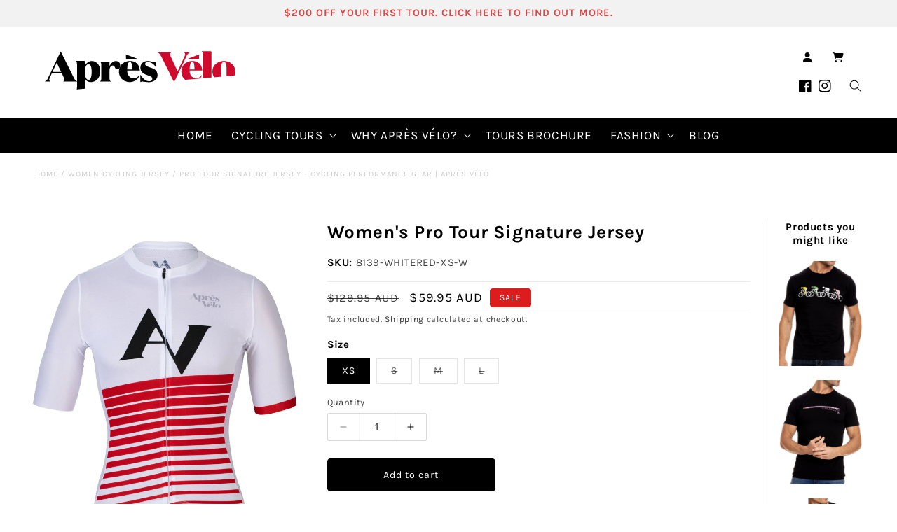

--- FILE ---
content_type: text/html; charset=utf-8
request_url: https://apresvelo.com/products/womens-pro-tour-signature-jersey
body_size: 58261
content:
<!doctype html>
<html class="no-js" lang="en">
  <head><!-- SEOAnt Speed Up Script --><script>
const AllowUrlArray_SEOAnt = ['cdn.nfcube.com', 'cdnv2.mycustomizer.com'];
const ForbidUrlArray_SEOAnt = ['https://cdn.shopify.com/extensions/'];
window.WhiteUrlArray_SEOAnt = AllowUrlArray_SEOAnt.map(src => new RegExp(src, 'i'));
window.BlackUrlArray_SEOAnt = ForbidUrlArray_SEOAnt.map(src => new RegExp(src, 'i'));
</script>
<script>
// Limit output
class AllowJsPlugin{constructor(e){const attrArr=["default","defer","async"];this.listener=this.handleListener.bind(this,e),this.jsArr=[],this.attribute=attrArr.reduce(((e,t)=>({...e,[t]:[]})),{});const t=this;e.forEach((e=>window.addEventListener(e,t.listener,{passive:!0})))}handleListener(e){const t=this;return e.forEach((e=>window.removeEventListener(e,t.listener))),"complete"===document.readyState?this.handleDOM():document.addEventListener("readystatechange",(e=>{if("complete"===e.target.readyState)return setTimeout(t.handleDOM.bind(t),1)}))}async handleDOM(){this.pauseEvent(),this.pauseJQuery(),this.getScripts(),this.beforeScripts();for(const e of Object.keys(this.attribute))await this.changeScripts(this.attribute[e]);for(const e of["DOMContentLoaded","readystatechange"])await this.requestRedraw(),document.dispatchEvent(new Event("allowJS-"+e));document.lightJSonreadystatechange&&document.lightJSonreadystatechange();for(const e of["DOMContentLoaded","load"])await this.requestRedraw(),window.dispatchEvent(new Event("allowJS-"+e));await this.requestRedraw(),window.lightJSonload&&window.lightJSonload(),await this.requestRedraw(),this.jsArr.forEach((e=>e(window).trigger("allowJS-jquery-load"))),window.dispatchEvent(new Event("allowJS-pageshow")),await this.requestRedraw(),window.lightJSonpageshow&&window.lightJSonpageshow()}async requestRedraw(){return new Promise((e=>requestAnimationFrame(e)))}getScripts(){document.querySelectorAll("script[type=AllowJs]").forEach((e=>{e.hasAttribute("src")?e.hasAttribute("async")&&e.async?this.attribute.async.push(e):e.hasAttribute("defer")&&e.defer?this.attribute.defer.push(e):this.attribute.default.push(e):this.attribute.default.push(e)}))}beforeScripts(){const e=this,t=Object.keys(this.attribute).reduce(((t,n)=>[...t,...e.attribute[n]]),[]),n=document.createDocumentFragment();t.forEach((e=>{const t=e.getAttribute("src");if(!t)return;const s=document.createElement("link");s.href=t,s.rel="preload",s.as="script",n.appendChild(s)})),document.head.appendChild(n)}async changeScripts(e){let t;for(;t=e.shift();)await this.requestRedraw(),new Promise((e=>{const n=document.createElement("script");[...t.attributes].forEach((e=>{"type"!==e.nodeName&&n.setAttribute(e.nodeName,e.nodeValue)})),t.hasAttribute("src")?(n.addEventListener("load",e),n.addEventListener("error",e)):(n.text=t.text,e()),t.parentNode.replaceChild(n,t)}))}pauseEvent(){const e={};[{obj:document,name:"DOMContentLoaded"},{obj:window,name:"DOMContentLoaded"},{obj:window,name:"load"},{obj:window,name:"pageshow"},{obj:document,name:"readystatechange"}].map((t=>function(t,n){function s(n){return e[t].list.indexOf(n)>=0?"allowJS-"+n:n}e[t]||(e[t]={list:[n],add:t.addEventListener,remove:t.removeEventListener},t.addEventListener=(...n)=>{n[0]=s(n[0]),e[t].add.apply(t,n)},t.removeEventListener=(...n)=>{n[0]=s(n[0]),e[t].remove.apply(t,n)})}(t.obj,t.name))),[{obj:document,name:"onreadystatechange"},{obj:window,name:"onpageshow"}].map((e=>function(e,t){let n=e[t];Object.defineProperty(e,t,{get:()=>n||function(){},set:s=>{e["allowJS"+t]=n=s}})}(e.obj,e.name)))}pauseJQuery(){const e=this;let t=window.jQuery;Object.defineProperty(window,"jQuery",{get:()=>t,set(n){if(!n||!n.fn||!e.jsArr.includes(n))return void(t=n);n.fn.ready=n.fn.init.prototype.ready=e=>{e.bind(document)(n)};const s=n.fn.on;n.fn.on=n.fn.init.prototype.on=function(...e){if(window!==this[0])return s.apply(this,e),this;const t=e=>e.split(" ").map((e=>"load"===e||0===e.indexOf("load.")?"allowJS-jquery-load":e)).join(" ");return"string"==typeof e[0]||e[0]instanceof String?(e[0]=t(e[0]),s.apply(this,e),this):("object"==typeof e[0]&&Object.keys(e[0]).forEach((n=>{delete Object.assign(e[0],{[t(n)]:e[0][n]})[n]})),s.apply(this,e),this)},e.jsArr.push(n),t=n}})}}new AllowJsPlugin(["keydown","wheel","mouseenter","mousemove","mouseleave","touchstart","touchmove","touchend"]);
</script>
<script>
"use strict";function SEOAnt_toConsumableArray(t){if(Array.isArray(t)){for(var e=0,r=Array(t.length);e<t.length;e++)r[e]=t[e];return r}return Array.from(t)}function _0x960a(t,e){var r=_0x3840();return(_0x960a=function(t,e){return t-=247,r[t]})(t,e)}function _0x3840(){var t=["defineProperties","application/javascript","preventDefault","4990555yeBSbh","addEventListener","set","setAttribute","bind","getAttribute","parentElement","WhiteUrlArray_SEOAnt","listener","toString","toLowerCase","every","touchend","SEOAnt scripts can't be lazy loaded","keydown","touchstart","removeChild","length","58IusxNw","BlackUrlArray_SEOAnt","observe","name","value","documentElement","wheel","warn","whitelist","map","tagName","402345HpbWDN","getOwnPropertyDescriptor","head","type","touchmove","removeEventListener","8160iwggKQ","call","beforescriptexecute","some","string","options","push","appendChild","blacklisted","querySelectorAll","5339295FeRgGa","4OtFDAr","filter","57211uwpiMx","nodeType","createElement","src","13296210cxmbJp",'script[type="',"1744290Faeint","test","forEach","script","blacklist","attributes","get","$&","744DdtCNR"];return(_0x3840=function(){return t})()}var _extends=Object.assign||function(t){for(var e=1;e<arguments.length;e++){var r=arguments[e];for(var n in r)Object.prototype.hasOwnProperty.call(r,n)&&(t[n]=r[n])}return t},_slicedToArray=function(){function t(t,e){var r=[],n=!0,o=!1,i=void 0;try{for(var a,c=t[Symbol.iterator]();!(n=(a=c.next()).done)&&(r.push(a.value),!e||r.length!==e);n=!0);}catch(t){o=!0,i=t}finally{try{!n&&c.return&&c.return()}finally{if(o)throw i}}return r}return function(e,r){if(Array.isArray(e))return e;if(Symbol.iterator in Object(e))return t(e,r);throw new TypeError("Invalid attempt to destructure non-iterable instance")}}(),_typeof="function"==typeof Symbol&&"symbol"==typeof Symbol.iterator?function(t){return typeof t}:function(t){return t&&"function"==typeof Symbol&&t.constructor===Symbol&&t!==Symbol.prototype?"symbol":typeof t};(function(t,e){for(var r=_0x960a,n=t();[];)try{if(531094===parseInt(r(306))/1+-parseInt(r(295))/2*(parseInt(r(312))/3)+-parseInt(r(257))/4*(parseInt(r(277))/5)+-parseInt(r(265))/6+-parseInt(r(259))/7*(-parseInt(r(273))/8)+-parseInt(r(256))/9+parseInt(r(263))/10)break;n.push(n.shift())}catch(t){n.push(n.shift())}})(_0x3840),function(){var t=_0x960a,e="javascript/blocked",r={blacklist:window[t(296)],whitelist:window[t(284)]},n={blacklisted:[]},o=function(n,o){return n&&(!o||o!==e)&&(!r.blacklist||r[t(269)][t(249)](function(e){return e[t(266)](n)}))&&(!r[t(303)]||r.whitelist[t(288)](function(e){return!e[t(266)](n)}))},i=function(e){var n=t,o=e[n(282)](n(262));return r[n(269)]&&r.blacklist[n(288)](function(t){return!t.test(o)})||r[n(303)]&&r.whitelist[n(249)](function(t){return t[n(266)](o)})},a=new MutationObserver(function(r){for(var i=t,a=0;a<r[i(294)];a++)for(var c=r[a].addedNodes,u=0;u<c.length;u++)!function(t){var r=c[t];if(1===r[i(260)]&&"SCRIPT"===r[i(305)]){var a=r[i(262)],u=r[i(309)];if(o(a,u)){n.blacklisted[i(252)]([r,r.type]),r[i(309)]=e;var s=function t(n){var o=i;r[o(282)](o(309))===e&&n[o(276)](),r[o(311)](o(248),t)};r[i(278)](i(248),s),r[i(283)]&&r[i(283)][i(293)](r)}}}(u)});a[t(297)](document[t(300)],{childList:!![],subtree:!![]});var c=/[|\{}()\[\]^$+*?.]/g,u=function(){for(var o=arguments.length,u=Array(o),s=0;s<o;s++)u[s]=arguments[s];var l=t;u[l(294)]<1?(r[l(269)]=[],r[l(303)]=[]):(r.blacklist&&(r[l(269)]=r.blacklist[l(258)](function(t){return u[l(288)](function(e){var r=l;return(void 0===e?"undefined":_typeof(e))===r(250)?!t.test(e):e instanceof RegExp?t.toString()!==e.toString():void 0})})),r[l(303)]&&(r[l(303)]=[].concat(SEOAnt_toConsumableArray(r[l(303)]),SEOAnt_toConsumableArray(u.map(function(t){var e=l;if("string"==typeof t){var n=t.replace(c,e(272)),o=".*"+n+".*";if(r[e(303)][e(288)](function(t){return t[e(286)]()!==o[e(286)]()}))return new RegExp(o)}else if(t instanceof RegExp&&r[e(303)][e(288)](function(r){return r[e(286)]()!==t.toString()}))return t;return null})[l(258)](Boolean)))));for(var f=document[l(255)](l(264)+e+'"]'),p=0;p<f[l(294)];p++){var y=f[p];i(y)&&(n[l(254)][l(252)]([y,l(275)]),y[l(283)][l(293)](y))}var v=0;[].concat(SEOAnt_toConsumableArray(n[l(254)]))[l(267)](function(t,e){var r=_slicedToArray(t,2),o=r[0],a=r[1],c=l;if(i(o)){for(var u=document.createElement("script"),s=0;s<o.attributes.length;s++){var f=o[c(270)][s];f[c(298)]!==c(262)&&f.name!==c(309)&&u.setAttribute(f.name,o.attributes[s][c(299)])}u[c(280)](c(262),o[c(262)]),u.setAttribute("type",a||c(275)),document[c(308)][c(253)](u),n[c(254)].splice(e-v,1),v++}}),r[l(269)]&&r.blacklist.length<1&&a.disconnect()},s=document.createElement,l={src:Object[t(307)](HTMLScriptElement.prototype,t(262)),type:Object[t(307)](HTMLScriptElement.prototype,t(309))};document[t(261)]=function(){for(var r=t,n=arguments.length,i=Array(n),a=0;a<n;a++)i[a]=arguments[a];if(i[0][r(287)]()!==r(268))return s[r(281)](document).apply(void 0,i);var c=s.bind(document).apply(void 0,i);try{Object[r(274)](c,{src:_extends({},l[r(262)],{set:function(t){var n=r;o(t,c[n(309)])&&l.type[n(279)][n(247)](this,e),l[n(262)][n(279)].call(this,t)}}),type:_extends({},l[r(309)],{get:function(){var t=r,n=l[t(309)][t(271)][t(247)](this);return n===e||o(this[t(262)],n)?null:n},set:function(t){var n=r,i=o(c[n(262)],c[n(309)])?e:t;l.type[n(279)][n(247)](this,i)}})}),c.setAttribute=function(t,e){var n=r;t===n(309)||t===n(262)?c[t]=e:HTMLScriptElement.prototype[n(280)][n(247)](c,t,e)}}catch(t){console[r(302)](r(290),t)}return c},[t(291),"mousemove",t(289),t(310),t(292),t(301)][t(304)](function(t){return{type:t,listener:function(){return u()},options:{passive:!![]}}}).forEach(function(e){var r=t;document[r(278)](e[r(309)],e[r(285)],e[r(251)])})}();
</script>

<!-- /SEOAnt Speed Up Script -->
    <meta charset="utf-8">
    <meta http-equiv="X-UA-Compatible" content="IE=edge">
    <meta name="viewport" content="width=device-width, initial-scale=1, maximum-scale=1, user-scalable=no">
    <meta name="theme-color" content="">
    <link rel="canonical" href="https://apresvelo.com/products/womens-pro-tour-signature-jersey">
    
    <link rel="preconnect" href="https://cdn.shopify.com" crossorigin>

    <title>
      

      Pro Tour Signature Jersey - Cycling Performance Gear | Après Vélo
</title>

    
      <meta name="description" content="Italian made race cut jersey developed in conjunction with professional cyclists. This stylish jersey is crafted for competition, whilst also providing the comfort for everyday riding, by harnessing the latest developments in performance and technology. Check it out, and Live the Ride!">
    

    

<meta property="og:site_name" content="Après Vélo">
<meta property="og:url" content="https://apresvelo.com/products/womens-pro-tour-signature-jersey">
<meta property="og:title" content="Pro Tour Signature Jersey - Cycling Performance Gear | Après Vélo">
<meta property="og:type" content="product">
<meta property="og:description" content="Italian made race cut jersey developed in conjunction with professional cyclists. This stylish jersey is crafted for competition, whilst also providing the comfort for everyday riding, by harnessing the latest developments in performance and technology. Check it out, and Live the Ride!"><meta property="og:image" content="http://apresvelo.com/cdn/shop/products/Women_s-Pro-Tour-Signature-Jersey-Apr_s-V_lo-54523699.jpg?v=1744217929">
  <meta property="og:image:secure_url" content="https://apresvelo.com/cdn/shop/products/Women_s-Pro-Tour-Signature-Jersey-Apr_s-V_lo-54523699.jpg?v=1744217929">
  <meta property="og:image:width" content="1511">
  <meta property="og:image:height" content="1920"><meta property="og:price:amount" content="59.95">
  <meta property="og:price:currency" content="AUD"><meta name="twitter:card" content="summary_large_image">
<meta name="twitter:title" content="Pro Tour Signature Jersey - Cycling Performance Gear | Après Vélo">
<meta name="twitter:description" content="Italian made race cut jersey developed in conjunction with professional cyclists. This stylish jersey is crafted for competition, whilst also providing the comfort for everyday riding, by harnessing the latest developments in performance and technology. Check it out, and Live the Ride!">




      <!-- Favicons -->  
<link rel="apple-touch-icon" sizes="180x180" href="https://cdn.shopify.com/s/files/1/0131/7935/5193/files/apple-touch-icon.png?15804846920823682288">
<link rel="icon" type="image/png" sizes="32x32" href="https://cdn.shopify.com/s/files/1/0131/7935/5193/files/favicon-32x32.png?15804846920823682288">
<link rel="icon" type="image/png" sizes="192x192" href="https://cdn.shopify.com/s/files/1/0131/7935/5193/files/android-chrome-256x256.png?15804846920823682288">
<link rel="icon" type="image/png" sizes="16x16" href="https://cdn.shopify.com/s/files/1/0131/7935/5193/files/favicon-16x16.png?15804846920823682288">
<link rel="manifest" href="https://cdn.shopify.com/s/files/1/0131/7935/5193/files/site.webmanifest?13340002936930293582">
<link rel="mask-icon" href="https://cdn.shopify.com/s/files/1/0131/7935/5193/files/safari-pinned-tab.svg?15804846920823682288" color="#cf0a2c">
<meta name="apple-mobile-web-app-title" content="Apr&egrave;s V&eacute;lo">
<meta name="application-name" content="Apr&egrave;s V&eacute;lo">
<meta name="msapplication-TileColor" content="#cf0a2c">
<meta name="msapplication-TileImage" content="https://cdn.shopify.com/s/files/1/0131/7935/5193/files/mstile-144x144.png?15804846920823682288">
<meta name="theme-color" content="#ffffff">

    

    

    
<link rel="preconnect" href="https://fonts.shopifycdn.com" crossorigin>
    
    <script src="//apresvelo.com/cdn/shop/t/26/assets/eventemitter3.min.js?v=148202183930229300091712634722" defer="defer"></script>
    <script src="//apresvelo.com/cdn/shop/t/26/assets/constants.js?v=165488195745554878101712634722" defer="defer"></script>
    <script src="//apresvelo.com/cdn/shop/t/26/assets/pubsub.js?v=2921868252632587581712634722" defer="defer"></script>
    <script src="//apresvelo.com/cdn/shop/t/26/assets/global.js?v=26366013546637349441712634722" defer="defer"></script>

    <script type='text/javascript' src='https://platform-api.sharethis.com/js/sharethis.js#property=642a3d945fe0cb00197b5ac6&product=sop' async='async'></script>

    <script>window.performance && window.performance.mark && window.performance.mark('shopify.content_for_header.start');</script><meta name="google-site-verification" content="WpymS6qPLL-IIZWWUowMf5DwvQeJYTInOYKjdrWc6UU">
<meta id="shopify-digital-wallet" name="shopify-digital-wallet" content="/13179355193/digital_wallets/dialog">
<meta name="shopify-checkout-api-token" content="7a3f12007759326cffdf4ee8c4bebed7">
<meta id="in-context-paypal-metadata" data-shop-id="13179355193" data-venmo-supported="false" data-environment="production" data-locale="en_US" data-paypal-v4="true" data-currency="AUD">
<link rel="alternate" hreflang="x-default" href="https://apresvelo.com/products/womens-pro-tour-signature-jersey">
<link rel="alternate" hreflang="en" href="https://apresvelo.com/products/womens-pro-tour-signature-jersey">
<link rel="alternate" hreflang="en-US" href="https://apresvelo.com/en-us/products/womens-pro-tour-signature-jersey">
<link rel="alternate" hreflang="en-CA" href="https://apresvelo.com/en-us/products/womens-pro-tour-signature-jersey">
<link rel="alternate" hreflang="en-MX" href="https://apresvelo.com/en-us/products/womens-pro-tour-signature-jersey">
<link rel="alternate" type="application/json+oembed" href="https://apresvelo.com/products/womens-pro-tour-signature-jersey.oembed">
<script async="async" src="/checkouts/internal/preloads.js?locale=en-AU"></script>
<link rel="preconnect" href="https://shop.app" crossorigin="anonymous">
<script async="async" src="https://shop.app/checkouts/internal/preloads.js?locale=en-AU&shop_id=13179355193" crossorigin="anonymous"></script>
<script id="apple-pay-shop-capabilities" type="application/json">{"shopId":13179355193,"countryCode":"AU","currencyCode":"AUD","merchantCapabilities":["supports3DS"],"merchantId":"gid:\/\/shopify\/Shop\/13179355193","merchantName":"Après Vélo","requiredBillingContactFields":["postalAddress","email","phone"],"requiredShippingContactFields":["postalAddress","email","phone"],"shippingType":"shipping","supportedNetworks":["visa","masterCard","amex","jcb"],"total":{"type":"pending","label":"Après Vélo","amount":"1.00"},"shopifyPaymentsEnabled":true,"supportsSubscriptions":true}</script>
<script id="shopify-features" type="application/json">{"accessToken":"7a3f12007759326cffdf4ee8c4bebed7","betas":["rich-media-storefront-analytics"],"domain":"apresvelo.com","predictiveSearch":true,"shopId":13179355193,"locale":"en"}</script>
<script>var Shopify = Shopify || {};
Shopify.shop = "apresvelo.myshopify.com";
Shopify.locale = "en";
Shopify.currency = {"active":"AUD","rate":"1.0"};
Shopify.country = "AU";
Shopify.theme = {"name":"Pretty.com.au Live - Apres velo-8.0.1","id":136551497906,"schema_name":"Apres Velo","schema_version":"8.0.1","theme_store_id":null,"role":"main"};
Shopify.theme.handle = "null";
Shopify.theme.style = {"id":null,"handle":null};
Shopify.cdnHost = "apresvelo.com/cdn";
Shopify.routes = Shopify.routes || {};
Shopify.routes.root = "/";</script>
<script type="module">!function(o){(o.Shopify=o.Shopify||{}).modules=!0}(window);</script>
<script>!function(o){function n(){var o=[];function n(){o.push(Array.prototype.slice.apply(arguments))}return n.q=o,n}var t=o.Shopify=o.Shopify||{};t.loadFeatures=n(),t.autoloadFeatures=n()}(window);</script>
<script>
  window.ShopifyPay = window.ShopifyPay || {};
  window.ShopifyPay.apiHost = "shop.app\/pay";
  window.ShopifyPay.redirectState = null;
</script>
<script id="shop-js-analytics" type="application/json">{"pageType":"product"}</script>
<script defer="defer" async type="module" src="//apresvelo.com/cdn/shopifycloud/shop-js/modules/v2/client.init-shop-cart-sync_BN7fPSNr.en.esm.js"></script>
<script defer="defer" async type="module" src="//apresvelo.com/cdn/shopifycloud/shop-js/modules/v2/chunk.common_Cbph3Kss.esm.js"></script>
<script defer="defer" async type="module" src="//apresvelo.com/cdn/shopifycloud/shop-js/modules/v2/chunk.modal_DKumMAJ1.esm.js"></script>
<script type="module">
  await import("//apresvelo.com/cdn/shopifycloud/shop-js/modules/v2/client.init-shop-cart-sync_BN7fPSNr.en.esm.js");
await import("//apresvelo.com/cdn/shopifycloud/shop-js/modules/v2/chunk.common_Cbph3Kss.esm.js");
await import("//apresvelo.com/cdn/shopifycloud/shop-js/modules/v2/chunk.modal_DKumMAJ1.esm.js");

  window.Shopify.SignInWithShop?.initShopCartSync?.({"fedCMEnabled":true,"windoidEnabled":true});

</script>
<script>
  window.Shopify = window.Shopify || {};
  if (!window.Shopify.featureAssets) window.Shopify.featureAssets = {};
  window.Shopify.featureAssets['shop-js'] = {"shop-cart-sync":["modules/v2/client.shop-cart-sync_CJVUk8Jm.en.esm.js","modules/v2/chunk.common_Cbph3Kss.esm.js","modules/v2/chunk.modal_DKumMAJ1.esm.js"],"init-fed-cm":["modules/v2/client.init-fed-cm_7Fvt41F4.en.esm.js","modules/v2/chunk.common_Cbph3Kss.esm.js","modules/v2/chunk.modal_DKumMAJ1.esm.js"],"init-shop-email-lookup-coordinator":["modules/v2/client.init-shop-email-lookup-coordinator_Cc088_bR.en.esm.js","modules/v2/chunk.common_Cbph3Kss.esm.js","modules/v2/chunk.modal_DKumMAJ1.esm.js"],"init-windoid":["modules/v2/client.init-windoid_hPopwJRj.en.esm.js","modules/v2/chunk.common_Cbph3Kss.esm.js","modules/v2/chunk.modal_DKumMAJ1.esm.js"],"shop-button":["modules/v2/client.shop-button_B0jaPSNF.en.esm.js","modules/v2/chunk.common_Cbph3Kss.esm.js","modules/v2/chunk.modal_DKumMAJ1.esm.js"],"shop-cash-offers":["modules/v2/client.shop-cash-offers_DPIskqss.en.esm.js","modules/v2/chunk.common_Cbph3Kss.esm.js","modules/v2/chunk.modal_DKumMAJ1.esm.js"],"shop-toast-manager":["modules/v2/client.shop-toast-manager_CK7RT69O.en.esm.js","modules/v2/chunk.common_Cbph3Kss.esm.js","modules/v2/chunk.modal_DKumMAJ1.esm.js"],"init-shop-cart-sync":["modules/v2/client.init-shop-cart-sync_BN7fPSNr.en.esm.js","modules/v2/chunk.common_Cbph3Kss.esm.js","modules/v2/chunk.modal_DKumMAJ1.esm.js"],"init-customer-accounts-sign-up":["modules/v2/client.init-customer-accounts-sign-up_CfPf4CXf.en.esm.js","modules/v2/client.shop-login-button_DeIztwXF.en.esm.js","modules/v2/chunk.common_Cbph3Kss.esm.js","modules/v2/chunk.modal_DKumMAJ1.esm.js"],"pay-button":["modules/v2/client.pay-button_CgIwFSYN.en.esm.js","modules/v2/chunk.common_Cbph3Kss.esm.js","modules/v2/chunk.modal_DKumMAJ1.esm.js"],"init-customer-accounts":["modules/v2/client.init-customer-accounts_DQ3x16JI.en.esm.js","modules/v2/client.shop-login-button_DeIztwXF.en.esm.js","modules/v2/chunk.common_Cbph3Kss.esm.js","modules/v2/chunk.modal_DKumMAJ1.esm.js"],"avatar":["modules/v2/client.avatar_BTnouDA3.en.esm.js"],"init-shop-for-new-customer-accounts":["modules/v2/client.init-shop-for-new-customer-accounts_CsZy_esa.en.esm.js","modules/v2/client.shop-login-button_DeIztwXF.en.esm.js","modules/v2/chunk.common_Cbph3Kss.esm.js","modules/v2/chunk.modal_DKumMAJ1.esm.js"],"shop-follow-button":["modules/v2/client.shop-follow-button_BRMJjgGd.en.esm.js","modules/v2/chunk.common_Cbph3Kss.esm.js","modules/v2/chunk.modal_DKumMAJ1.esm.js"],"checkout-modal":["modules/v2/client.checkout-modal_B9Drz_yf.en.esm.js","modules/v2/chunk.common_Cbph3Kss.esm.js","modules/v2/chunk.modal_DKumMAJ1.esm.js"],"shop-login-button":["modules/v2/client.shop-login-button_DeIztwXF.en.esm.js","modules/v2/chunk.common_Cbph3Kss.esm.js","modules/v2/chunk.modal_DKumMAJ1.esm.js"],"lead-capture":["modules/v2/client.lead-capture_DXYzFM3R.en.esm.js","modules/v2/chunk.common_Cbph3Kss.esm.js","modules/v2/chunk.modal_DKumMAJ1.esm.js"],"shop-login":["modules/v2/client.shop-login_CA5pJqmO.en.esm.js","modules/v2/chunk.common_Cbph3Kss.esm.js","modules/v2/chunk.modal_DKumMAJ1.esm.js"],"payment-terms":["modules/v2/client.payment-terms_BxzfvcZJ.en.esm.js","modules/v2/chunk.common_Cbph3Kss.esm.js","modules/v2/chunk.modal_DKumMAJ1.esm.js"]};
</script>
<script>(function() {
  var isLoaded = false;
  function asyncLoad() {
    if (isLoaded) return;
    isLoaded = true;
    var urls = ["https:\/\/scripttags.justuno.com\/shopify_justuno_13179355193_37d185d0-5998-11e9-8f69-07bb4989df62.js?shop=apresvelo.myshopify.com","\/\/cdn.shopify.com\/proxy\/997faf894b62325142fd592e52a47d1dd77f3cddff9eca5db5aa41355f105ea6\/apresvelo.activehosted.com\/js\/site-tracking.php?shop=apresvelo.myshopify.com\u0026sp-cache-control=cHVibGljLCBtYXgtYWdlPTkwMA","\/\/cdn.shopify.com\/proxy\/4af0ac15f54f1f2b979e661541ed70e0bd8a980744de90c128393129b35fa6d0\/apresvelo.activehosted.com\/f\/embed.php?id=5\u0026shop=apresvelo.myshopify.com\u0026sp-cache-control=cHVibGljLCBtYXgtYWdlPTkwMA","https:\/\/platform-api.sharethis.com\/js\/sharethis.js?shop=apresvelo.myshopify.com#property=642a3b277e455e00129f0dfc\u0026product=inline-share-buttons\u0026source=inline-share-buttons-shopify\u0026ver=1680489826","https:\/\/cdn.nfcube.com\/instafeed-df4c0ea8e9910a02322c6153119e5c3e.js?shop=apresvelo.myshopify.com"];
    for (var i = 0; i < urls.length; i++) {
      var s = document.createElement('script');
      s.type = 'text/javascript';
      if (AllowUrlArray_SEOAnt.filter(u => urls[i].indexOf(u) > -1).length === 0) s.type = 'AllowJs'; s.async = true;
      s.src = urls[i];
      var x = document.getElementsByTagName('script')[0];
      x.parentNode.insertBefore(s, x);
    }
  };
  if(window.attachEvent) {
    window.attachEvent('onload', asyncLoad);
  } else {
    window.addEventListener('load', asyncLoad, false);
  }
})();</script>
<script id="__st">var __st={"a":13179355193,"offset":39600,"reqid":"6d963581-b872-473a-a3fd-f69d632de335-1769823472","pageurl":"apresvelo.com\/products\/womens-pro-tour-signature-jersey","u":"0b4c3b2c6695","p":"product","rtyp":"product","rid":6920812757170};</script>
<script>window.ShopifyPaypalV4VisibilityTracking = true;</script>
<script id="captcha-bootstrap">!function(){'use strict';const t='contact',e='account',n='new_comment',o=[[t,t],['blogs',n],['comments',n],[t,'customer']],c=[[e,'customer_login'],[e,'guest_login'],[e,'recover_customer_password'],[e,'create_customer']],r=t=>t.map((([t,e])=>`form[action*='/${t}']:not([data-nocaptcha='true']) input[name='form_type'][value='${e}']`)).join(','),a=t=>()=>t?[...document.querySelectorAll(t)].map((t=>t.form)):[];function s(){const t=[...o],e=r(t);return a(e)}const i='password',u='form_key',d=['recaptcha-v3-token','g-recaptcha-response','h-captcha-response',i],f=()=>{try{return window.sessionStorage}catch{return}},m='__shopify_v',_=t=>t.elements[u];function p(t,e,n=!1){try{const o=window.sessionStorage,c=JSON.parse(o.getItem(e)),{data:r}=function(t){const{data:e,action:n}=t;return t[m]||n?{data:e,action:n}:{data:t,action:n}}(c);for(const[e,n]of Object.entries(r))t.elements[e]&&(t.elements[e].value=n);n&&o.removeItem(e)}catch(o){console.error('form repopulation failed',{error:o})}}const l='form_type',E='cptcha';function T(t){t.dataset[E]=!0}const w=window,h=w.document,L='Shopify',v='ce_forms',y='captcha';let A=!1;((t,e)=>{const n=(g='f06e6c50-85a8-45c8-87d0-21a2b65856fe',I='https://cdn.shopify.com/shopifycloud/storefront-forms-hcaptcha/ce_storefront_forms_captcha_hcaptcha.v1.5.2.iife.js',D={infoText:'Protected by hCaptcha',privacyText:'Privacy',termsText:'Terms'},(t,e,n)=>{const o=w[L][v],c=o.bindForm;if(c)return c(t,g,e,D).then(n);var r;o.q.push([[t,g,e,D],n]),r=I,A||(h.body.append(Object.assign(h.createElement('script'),{id:'captcha-provider',async:!0,src:r})),A=!0)});var g,I,D;w[L]=w[L]||{},w[L][v]=w[L][v]||{},w[L][v].q=[],w[L][y]=w[L][y]||{},w[L][y].protect=function(t,e){n(t,void 0,e),T(t)},Object.freeze(w[L][y]),function(t,e,n,w,h,L){const[v,y,A,g]=function(t,e,n){const i=e?o:[],u=t?c:[],d=[...i,...u],f=r(d),m=r(i),_=r(d.filter((([t,e])=>n.includes(e))));return[a(f),a(m),a(_),s()]}(w,h,L),I=t=>{const e=t.target;return e instanceof HTMLFormElement?e:e&&e.form},D=t=>v().includes(t);t.addEventListener('submit',(t=>{const e=I(t);if(!e)return;const n=D(e)&&!e.dataset.hcaptchaBound&&!e.dataset.recaptchaBound,o=_(e),c=g().includes(e)&&(!o||!o.value);(n||c)&&t.preventDefault(),c&&!n&&(function(t){try{if(!f())return;!function(t){const e=f();if(!e)return;const n=_(t);if(!n)return;const o=n.value;o&&e.removeItem(o)}(t);const e=Array.from(Array(32),(()=>Math.random().toString(36)[2])).join('');!function(t,e){_(t)||t.append(Object.assign(document.createElement('input'),{type:'hidden',name:u})),t.elements[u].value=e}(t,e),function(t,e){const n=f();if(!n)return;const o=[...t.querySelectorAll(`input[type='${i}']`)].map((({name:t})=>t)),c=[...d,...o],r={};for(const[a,s]of new FormData(t).entries())c.includes(a)||(r[a]=s);n.setItem(e,JSON.stringify({[m]:1,action:t.action,data:r}))}(t,e)}catch(e){console.error('failed to persist form',e)}}(e),e.submit())}));const S=(t,e)=>{t&&!t.dataset[E]&&(n(t,e.some((e=>e===t))),T(t))};for(const o of['focusin','change'])t.addEventListener(o,(t=>{const e=I(t);D(e)&&S(e,y())}));const B=e.get('form_key'),M=e.get(l),P=B&&M;t.addEventListener('DOMContentLoaded',(()=>{const t=y();if(P)for(const e of t)e.elements[l].value===M&&p(e,B);[...new Set([...A(),...v().filter((t=>'true'===t.dataset.shopifyCaptcha))])].forEach((e=>S(e,t)))}))}(h,new URLSearchParams(w.location.search),n,t,e,['guest_login'])})(!0,!0)}();</script>
<script integrity="sha256-4kQ18oKyAcykRKYeNunJcIwy7WH5gtpwJnB7kiuLZ1E=" data-source-attribution="shopify.loadfeatures" defer="defer" src="//apresvelo.com/cdn/shopifycloud/storefront/assets/storefront/load_feature-a0a9edcb.js" crossorigin="anonymous"></script>
<script crossorigin="anonymous" defer="defer" src="//apresvelo.com/cdn/shopifycloud/storefront/assets/shopify_pay/storefront-65b4c6d7.js?v=20250812"></script>
<script data-source-attribution="shopify.dynamic_checkout.dynamic.init">var Shopify=Shopify||{};Shopify.PaymentButton=Shopify.PaymentButton||{isStorefrontPortableWallets:!0,init:function(){window.Shopify.PaymentButton.init=function(){};var t=document.createElement("script");t.src="https://apresvelo.com/cdn/shopifycloud/portable-wallets/latest/portable-wallets.en.js",t.type="module",document.head.appendChild(t)}};
</script>
<script data-source-attribution="shopify.dynamic_checkout.buyer_consent">
  function portableWalletsHideBuyerConsent(e){var t=document.getElementById("shopify-buyer-consent"),n=document.getElementById("shopify-subscription-policy-button");t&&n&&(t.classList.add("hidden"),t.setAttribute("aria-hidden","true"),n.removeEventListener("click",e))}function portableWalletsShowBuyerConsent(e){var t=document.getElementById("shopify-buyer-consent"),n=document.getElementById("shopify-subscription-policy-button");t&&n&&(t.classList.remove("hidden"),t.removeAttribute("aria-hidden"),n.addEventListener("click",e))}window.Shopify?.PaymentButton&&(window.Shopify.PaymentButton.hideBuyerConsent=portableWalletsHideBuyerConsent,window.Shopify.PaymentButton.showBuyerConsent=portableWalletsShowBuyerConsent);
</script>
<script data-source-attribution="shopify.dynamic_checkout.cart.bootstrap">document.addEventListener("DOMContentLoaded",(function(){function t(){return document.querySelector("shopify-accelerated-checkout-cart, shopify-accelerated-checkout")}if(t())Shopify.PaymentButton.init();else{new MutationObserver((function(e,n){t()&&(Shopify.PaymentButton.init(),n.disconnect())})).observe(document.body,{childList:!0,subtree:!0})}}));
</script>
<script id='scb4127' type='text/javascript' async='' src='https://apresvelo.com/cdn/shopifycloud/privacy-banner/storefront-banner.js'></script><link id="shopify-accelerated-checkout-styles" rel="stylesheet" media="screen" href="https://apresvelo.com/cdn/shopifycloud/portable-wallets/latest/accelerated-checkout-backwards-compat.css" crossorigin="anonymous">
<style id="shopify-accelerated-checkout-cart">
        #shopify-buyer-consent {
  margin-top: 1em;
  display: inline-block;
  width: 100%;
}

#shopify-buyer-consent.hidden {
  display: none;
}

#shopify-subscription-policy-button {
  background: none;
  border: none;
  padding: 0;
  text-decoration: underline;
  font-size: inherit;
  cursor: pointer;
}

#shopify-subscription-policy-button::before {
  box-shadow: none;
}

      </style>
<script id="sections-script" data-sections="header,footer" defer="defer" src="//apresvelo.com/cdn/shop/t/26/compiled_assets/scripts.js?v=7969"></script>
<script>window.performance && window.performance.mark && window.performance.mark('shopify.content_for_header.end');</script>


    <style data-shopify>
      @font-face {
  font-family: Karla;
  font-weight: 400;
  font-style: normal;
  font-display: swap;
  src: url("//apresvelo.com/cdn/fonts/karla/karla_n4.40497e07df527e6a50e58fb17ef1950c72f3e32c.woff2") format("woff2"),
       url("//apresvelo.com/cdn/fonts/karla/karla_n4.e9f6f9de321061073c6bfe03c28976ba8ce6ee18.woff") format("woff");
}

      @font-face {
  font-family: Karla;
  font-weight: 700;
  font-style: normal;
  font-display: swap;
  src: url("//apresvelo.com/cdn/fonts/karla/karla_n7.4358a847d4875593d69cfc3f8cc0b44c17b3ed03.woff2") format("woff2"),
       url("//apresvelo.com/cdn/fonts/karla/karla_n7.96e322f6d76ce794f25fa29e55d6997c3fb656b6.woff") format("woff");
}

      @font-face {
  font-family: Karla;
  font-weight: 400;
  font-style: italic;
  font-display: swap;
  src: url("//apresvelo.com/cdn/fonts/karla/karla_i4.2086039c16bcc3a78a72a2f7b471e3c4a7f873a6.woff2") format("woff2"),
       url("//apresvelo.com/cdn/fonts/karla/karla_i4.7b9f59841a5960c16fa2a897a0716c8ebb183221.woff") format("woff");
}

      @font-face {
  font-family: Karla;
  font-weight: 700;
  font-style: italic;
  font-display: swap;
  src: url("//apresvelo.com/cdn/fonts/karla/karla_i7.fe031cd65d6e02906286add4f6dda06afc2615f0.woff2") format("woff2"),
       url("//apresvelo.com/cdn/fonts/karla/karla_i7.816d4949fa7f7d79314595d7003eda5b44e959e3.woff") format("woff");
}

      @font-face {
  font-family: Karla;
  font-weight: 700;
  font-style: normal;
  font-display: swap;
  src: url("//apresvelo.com/cdn/fonts/karla/karla_n7.4358a847d4875593d69cfc3f8cc0b44c17b3ed03.woff2") format("woff2"),
       url("//apresvelo.com/cdn/fonts/karla/karla_n7.96e322f6d76ce794f25fa29e55d6997c3fb656b6.woff") format("woff");
}


      :root {
        --font-body-family: Karla, sans-serif;
        --font-body-style: normal;
        --font-body-weight: 400;
        --font-body-weight-bold: 700;

        --font-heading-family: Karla, sans-serif;
        --font-heading-style: normal;
        --font-heading-weight: 700;

        --font-body-scale: 1.0;
        --font-heading-scale: 1.0;

        --color-base-text: 0, 0, 0;
        --color-shadow: 0, 0, 0;
        
        --color-base-background-1: 255, 255, 255;
        --color-base-background-2: 243, 243, 243;
        --color-base-background-3: 0, 0, 0;

        --color-base-solid-button-labels: 255, 255, 255;
        --color-base-outline-button-labels: 0, 0, 0;
        --color-base-accent-1: 0, 0, 0;
        --color-base-accent-2: 221, 29, 29;
        --payment-terms-background-color: #ffffff;

        --gradient-base-background-1: #ffffff;
        --gradient-base-background-2: #f3f3f3;
        --gradient-base-accent-1: #000000;
        --gradient-base-accent-2: #dd1d1d;

        --media-padding: px;
        --media-border-opacity: 0.05;
        --media-border-width: 1px;
        --media-radius: 0px;
        --media-shadow-opacity: 0.0;
        --media-shadow-horizontal-offset: 0px;
        --media-shadow-vertical-offset: -2px;
        --media-shadow-blur-radius: 0px;
        --media-shadow-visible: 0;

        --page-width: 140rem;
        --page-width-margin: 0rem;

        --product-card-image-padding: 0.0rem;
        --product-card-corner-radius: 0.0rem;
        --product-card-text-alignment: center;
        --product-card-border-width: 0.0rem;
        --product-card-border-opacity: 0.1;
        --product-card-shadow-opacity: 0.0;
        --product-card-shadow-visible: 0;
        --product-card-shadow-horizontal-offset: 0.0rem;
        --product-card-shadow-vertical-offset: 0.4rem;
        --product-card-shadow-blur-radius: 0.5rem;

        --collection-card-image-padding: 0.0rem;
        --collection-card-corner-radius: 0.0rem;
        --collection-card-text-alignment: left;
        --collection-card-border-width: 0.0rem;
        --collection-card-border-opacity: 0.1;
        --collection-card-shadow-opacity: 0.0;
        --collection-card-shadow-visible: 0;
        --collection-card-shadow-horizontal-offset: 0.0rem;
        --collection-card-shadow-vertical-offset: 0.4rem;
        --collection-card-shadow-blur-radius: 0.5rem;

        --blog-card-image-padding: 0.0rem;
        --blog-card-corner-radius: 0.0rem;
        --blog-card-text-alignment: left;
        --blog-card-border-width: 0.0rem;
        --blog-card-border-opacity: 0.1;
        --blog-card-shadow-opacity: 0.0;
        --blog-card-shadow-visible: 0;
        --blog-card-shadow-horizontal-offset: 0.0rem;
        --blog-card-shadow-vertical-offset: 0.4rem;
        --blog-card-shadow-blur-radius: 0.5rem;

        --badge-corner-radius: 0.4rem;

        --popup-border-width: 1px;
        --popup-border-opacity: 0.1;
        --popup-corner-radius: 0px;
        --popup-shadow-opacity: 0.0;
        --popup-shadow-horizontal-offset: 0px;
        --popup-shadow-vertical-offset: 4px;
        --popup-shadow-blur-radius: 5px;

        --drawer-border-width: 1px;
        --drawer-border-opacity: 0.1;
        --drawer-shadow-opacity: 0.0;
        --drawer-shadow-horizontal-offset: 0px;
        --drawer-shadow-vertical-offset: -2px;
        --drawer-shadow-blur-radius: 0px;

        --spacing-sections-desktop: 0px;
        --spacing-sections-mobile: 0px;

        --grid-desktop-vertical-spacing: 28px;
        --grid-desktop-horizontal-spacing: 28px;
        --grid-mobile-vertical-spacing: 14px;
        --grid-mobile-horizontal-spacing: 14px;

        --text-boxes-border-opacity: 0.1;
        --text-boxes-border-width: 0px;
        --text-boxes-radius: 0px;
        --text-boxes-shadow-opacity: 0.0;
        --text-boxes-shadow-visible: 0;
        --text-boxes-shadow-horizontal-offset: 0px;
        --text-boxes-shadow-vertical-offset: 0px;
        --text-boxes-shadow-blur-radius: 0px;

        --buttons-radius: 4px;
        --buttons-radius-outset: 5px;
        --buttons-border-width: 1px;
        --buttons-border-opacity: 1.0;
        --buttons-shadow-opacity: 0.0;
        --buttons-shadow-visible: 0;
        --buttons-shadow-horizontal-offset: 0px;
        --buttons-shadow-vertical-offset: 0px;
        --buttons-shadow-blur-radius: 0px;
        --buttons-border-offset: 0.3px;

        --inputs-radius: 2px;
        --inputs-border-width: 1px;
        --inputs-border-opacity: 0.15;
        --inputs-shadow-opacity: 0.0;
        --inputs-shadow-horizontal-offset: 0px;
        --inputs-margin-offset: 0px;
        --inputs-shadow-vertical-offset: 0px;
        --inputs-shadow-blur-radius: 0px;
        --inputs-radius-outset: 3px;

        --variant-pills-radius: 0px;
        --variant-pills-border-width: 1px;
        --variant-pills-border-opacity: 0.55;
        --variant-pills-shadow-opacity: 0.0;
        --variant-pills-shadow-horizontal-offset: 0px;
        --variant-pills-shadow-vertical-offset: 0px;
        --variant-pills-shadow-blur-radius: 0px;
      }

      *,
      *::before,
      *::after {
        box-sizing: inherit;
      }

      html {
        box-sizing: border-box;
        font-size: calc(var(--font-body-scale) * 62.5%);
        height: 100%;
      }

      body {
        display: grid;
        grid-template-rows: auto auto 1fr auto;
        grid-template-columns: 100%;
        min-height: 100%;
        margin: 0;
        font-size: 1.5rem;
        letter-spacing: 0.06rem;
        line-height: calc(1 + 0.625 / var(--font-body-scale));
        font-family: var(--font-body-family);
        font-style: var(--font-body-style);
        font-weight: var(--font-body-weight);
      }

      @media screen and (min-width: 750px) {
        body {
          font-size: 1.5rem;
        }
      }
    </style>

    <link rel="stylesheet" href="https://cdnjs.cloudflare.com/ajax/libs/font-awesome/6.3.0/css/all.min.css">

    <link href="//apresvelo.com/cdn/shop/t/26/assets/base-apres-velo.css?v=46655841588837831301747097738" rel="stylesheet" type="text/css" media="all" />

    <link href="//apresvelo.com/cdn/shop/t/26/assets/embed-apres-velo.css?v=103915988027793489671752128527" rel="stylesheet" type="text/css" media="all" />

    <link href="//apresvelo.com/cdn/shop/t/26/assets/custom.css?v=96070526627448876241762912951" rel="stylesheet" type="text/css" media="all" />
<link rel="preload" as="font" href="//apresvelo.com/cdn/fonts/karla/karla_n4.40497e07df527e6a50e58fb17ef1950c72f3e32c.woff2" type="font/woff2" crossorigin><link rel="preload" as="font" href="//apresvelo.com/cdn/fonts/karla/karla_n7.4358a847d4875593d69cfc3f8cc0b44c17b3ed03.woff2" type="font/woff2" crossorigin><link rel="stylesheet" href="//apresvelo.com/cdn/shop/t/26/assets/component-predictive-search.css?v=100868605999107472031712634722" media="print" onload="this.media='all'"><script>document.documentElement.className = document.documentElement.className.replace('no-js', 'js');
    if (Shopify.designMode) {
      document.documentElement.classList.add('shopify-design-mode');
    }
    </script>

    <script async src="https://www.googletagmanager.com/gtag/js?id=AW-781390720"></script>
<script>
window.dataLayer = window.dataLayer || [];
function gtag(){dataLayer.push(arguments);}
gtag('js', new Date());

gtag('config', 'AW-781390720');
</script>
<script>
gtag('event', 'page_view', {
'send_to': 'AW-781390720',
	'ecomm_pagetype': 'cart',
	
	'ecomm_prodid': [],
	
	'ecomm_totalvalue': 0.00
});
</script>
<!-- Google Tag Manager -->
<script>(function(w,d,s,l,i){w[l]=w[l]||[];w[l].push({'gtm.start':
	new Date().getTime(),event:'gtm.js'});var f=d.getElementsByTagName(s)[0],
	j=d.createElement(s),dl=l!='dataLayer'?'&l='+l:'';j.async=true;j.src=
	'https://www.googletagmanager.com/gtm.js?id='+i+dl;f.parentNode.insertBefore(j,f);
	})(window,document,'script','dataLayer','GTM-KXLLD96');</script>
	<!-- End Google Tag Manager -->

    
    
  
  <!-- BEGIN app block: shopify://apps/seowill-seoant-ai-seo/blocks/seoant-core/8e57283b-dcb0-4f7b-a947-fb5c57a0d59d -->
<!--SEOAnt Core By SEOAnt Teams, v0.1.6 START -->







    <!-- BEGIN app snippet: Product-JSON-LD --><script type="application/ld+json">
    [
        {
            "@context": "https://schema.org",
            "@type": "Product",
            "@id": "https:\/\/apresvelo.com\/products\/womens-pro-tour-signature-jersey#product",
            "brand": {
                "@type": "Brand",
                "name": "Après Vélo"
            },
            "url": "https://apresvelo.com/products/womens-pro-tour-signature-jersey",
            "name": "Women's Pro Tour Signature Jersey",
            "image": "https://apresvelo.com/cdn/shop/products/Women_s-Pro-Tour-Signature-Jersey-Apr_s-V_lo-54523699.jpg",
            "description": "DESCRIPTION: \nItalian made  race cut jersey developed in conjunction with professional cyclists. Thi",
            "sku": "8139-WHITERED-XS-W",
            "weight": "0.0kg",
            "offers":  [{
                    "@type": "Offer" ,
                    "priceCurrency": "AUD",
                    "priceValidUntil": "2026-01-31",
                    "price" : "59.95" ,
                    "availability" : "https://schema.org/InStock" ,
                    "itemCondition": "https://schema.org/NewCondition",
                    "sku": "8139-WHITERED-XS-W",
                    "name": "XS",
                    "url" : "https://apresvelo.com/products/womens-pro-tour-signature-jersey?variant=40951015735474",
                    "seller" : {
                        "@type" : "Organization",
                        "name" : "Après Vélo"
                    },
                    "mpn": "8139-WHITERED-XS-W"
                },{
                    "@type": "Offer" ,
                    "priceCurrency": "AUD",
                    "priceValidUntil": "2026-01-31",
                    "price" : "59.95" ,
                    "availability" : "https://schema.org/OutOfStock" ,
                    "itemCondition": "https://schema.org/NewCondition",
                    "sku": "8139-WHITERED-S-W",
                    "name": "S",
                    "url" : "https://apresvelo.com/products/womens-pro-tour-signature-jersey?variant=40657472585906",
                    "seller" : {
                        "@type" : "Organization",
                        "name" : "Après Vélo"
                    },
                    "mpn": "8139-WHITERED-S-W"
                },{
                    "@type": "Offer" ,
                    "priceCurrency": "AUD",
                    "priceValidUntil": "2026-01-31",
                    "price" : "59.95" ,
                    "availability" : "https://schema.org/OutOfStock" ,
                    "itemCondition": "https://schema.org/NewCondition",
                    "sku": "8139-WHITERED-M-W",
                    "name": "M",
                    "url" : "https://apresvelo.com/products/womens-pro-tour-signature-jersey?variant=40657472618674",
                    "seller" : {
                        "@type" : "Organization",
                        "name" : "Après Vélo"
                    },
                    "mpn": "8139-WHITERED-M-W"
                },{
                    "@type": "Offer" ,
                    "priceCurrency": "AUD",
                    "priceValidUntil": "2026-01-31",
                    "price" : "59.95" ,
                    "availability" : "https://schema.org/OutOfStock" ,
                    "itemCondition": "https://schema.org/NewCondition",
                    "sku": "8139-WHITERED-L-W",
                    "name": "L",
                    "url" : "https://apresvelo.com/products/womens-pro-tour-signature-jersey?variant=40657472651442",
                    "seller" : {
                        "@type" : "Organization",
                        "name" : "Après Vélo"
                    },
                    "mpn": "8139-WHITERED-L-W"
                }
            ]
        }
        ,
        {
            "@context": "https://schema.org",
            "@type": "BreadcrumbList",
            "itemListElement": [
                {
                    "@type": "ListItem",
                    "position": 1,
                    "item": {
                        "@type": "Website",
                        "@id": "https://apresvelo.com",
                        "name": "Après Vélo home"
                    }
                },
                {
                    "@type": "ListItem",
                    "position": 2,
                    "item": {
                        "@type": "WebPage",
                        "@id": "https://apresvelo.com/products/womens-pro-tour-signature-jersey",
                        "name": "Women's Pro Tour Signature Jersey"
                    }
                }
            ]
        }
        ]
</script>

<!-- END app snippet -->


<!-- SON-LD generated By SEOAnt END -->



<!-- Start : SEOAnt BrokenLink Redirect --><!-- END : SEOAnt BrokenLink Redirect -->

<!-- Added By SEOAnt AMP. v0.0.1, START --><!-- Added By SEOAnt AMP END -->

<!-- Instant Page START --><script src="https://cdn.shopify.com/extensions/019ba080-a4ad-738d-9c09-b7c1489e4a4f/seowill-seoant-ai-seo-77/assets/pagespeed-preloading.js" defer="defer"></script><!-- Instant Page END -->


<!-- Google search console START v1.0 --><!-- Google search console END v1.0 -->

<!-- Lazy Loading START -->
            
        
        <script src="https://cdn.shopify.com/extensions/019ba080-a4ad-738d-9c09-b7c1489e4a4f/seowill-seoant-ai-seo-77/assets/imagelazy.s.min.js" async></script><!-- Lazy Loading END -->



<!-- Video Lazy START --><!-- Video Lazy END -->

<!--  SEOAnt Core End -->

<!-- END app block --><link href="https://monorail-edge.shopifysvc.com" rel="dns-prefetch">
<script>(function(){if ("sendBeacon" in navigator && "performance" in window) {try {var session_token_from_headers = performance.getEntriesByType('navigation')[0].serverTiming.find(x => x.name == '_s').description;} catch {var session_token_from_headers = undefined;}var session_cookie_matches = document.cookie.match(/_shopify_s=([^;]*)/);var session_token_from_cookie = session_cookie_matches && session_cookie_matches.length === 2 ? session_cookie_matches[1] : "";var session_token = session_token_from_headers || session_token_from_cookie || "";function handle_abandonment_event(e) {var entries = performance.getEntries().filter(function(entry) {return /monorail-edge.shopifysvc.com/.test(entry.name);});if (!window.abandonment_tracked && entries.length === 0) {window.abandonment_tracked = true;var currentMs = Date.now();var navigation_start = performance.timing.navigationStart;var payload = {shop_id: 13179355193,url: window.location.href,navigation_start,duration: currentMs - navigation_start,session_token,page_type: "product"};window.navigator.sendBeacon("https://monorail-edge.shopifysvc.com/v1/produce", JSON.stringify({schema_id: "online_store_buyer_site_abandonment/1.1",payload: payload,metadata: {event_created_at_ms: currentMs,event_sent_at_ms: currentMs}}));}}window.addEventListener('pagehide', handle_abandonment_event);}}());</script>
<script id="web-pixels-manager-setup">(function e(e,d,r,n,o){if(void 0===o&&(o={}),!Boolean(null===(a=null===(i=window.Shopify)||void 0===i?void 0:i.analytics)||void 0===a?void 0:a.replayQueue)){var i,a;window.Shopify=window.Shopify||{};var t=window.Shopify;t.analytics=t.analytics||{};var s=t.analytics;s.replayQueue=[],s.publish=function(e,d,r){return s.replayQueue.push([e,d,r]),!0};try{self.performance.mark("wpm:start")}catch(e){}var l=function(){var e={modern:/Edge?\/(1{2}[4-9]|1[2-9]\d|[2-9]\d{2}|\d{4,})\.\d+(\.\d+|)|Firefox\/(1{2}[4-9]|1[2-9]\d|[2-9]\d{2}|\d{4,})\.\d+(\.\d+|)|Chrom(ium|e)\/(9{2}|\d{3,})\.\d+(\.\d+|)|(Maci|X1{2}).+ Version\/(15\.\d+|(1[6-9]|[2-9]\d|\d{3,})\.\d+)([,.]\d+|)( \(\w+\)|)( Mobile\/\w+|) Safari\/|Chrome.+OPR\/(9{2}|\d{3,})\.\d+\.\d+|(CPU[ +]OS|iPhone[ +]OS|CPU[ +]iPhone|CPU IPhone OS|CPU iPad OS)[ +]+(15[._]\d+|(1[6-9]|[2-9]\d|\d{3,})[._]\d+)([._]\d+|)|Android:?[ /-](13[3-9]|1[4-9]\d|[2-9]\d{2}|\d{4,})(\.\d+|)(\.\d+|)|Android.+Firefox\/(13[5-9]|1[4-9]\d|[2-9]\d{2}|\d{4,})\.\d+(\.\d+|)|Android.+Chrom(ium|e)\/(13[3-9]|1[4-9]\d|[2-9]\d{2}|\d{4,})\.\d+(\.\d+|)|SamsungBrowser\/([2-9]\d|\d{3,})\.\d+/,legacy:/Edge?\/(1[6-9]|[2-9]\d|\d{3,})\.\d+(\.\d+|)|Firefox\/(5[4-9]|[6-9]\d|\d{3,})\.\d+(\.\d+|)|Chrom(ium|e)\/(5[1-9]|[6-9]\d|\d{3,})\.\d+(\.\d+|)([\d.]+$|.*Safari\/(?![\d.]+ Edge\/[\d.]+$))|(Maci|X1{2}).+ Version\/(10\.\d+|(1[1-9]|[2-9]\d|\d{3,})\.\d+)([,.]\d+|)( \(\w+\)|)( Mobile\/\w+|) Safari\/|Chrome.+OPR\/(3[89]|[4-9]\d|\d{3,})\.\d+\.\d+|(CPU[ +]OS|iPhone[ +]OS|CPU[ +]iPhone|CPU IPhone OS|CPU iPad OS)[ +]+(10[._]\d+|(1[1-9]|[2-9]\d|\d{3,})[._]\d+)([._]\d+|)|Android:?[ /-](13[3-9]|1[4-9]\d|[2-9]\d{2}|\d{4,})(\.\d+|)(\.\d+|)|Mobile Safari.+OPR\/([89]\d|\d{3,})\.\d+\.\d+|Android.+Firefox\/(13[5-9]|1[4-9]\d|[2-9]\d{2}|\d{4,})\.\d+(\.\d+|)|Android.+Chrom(ium|e)\/(13[3-9]|1[4-9]\d|[2-9]\d{2}|\d{4,})\.\d+(\.\d+|)|Android.+(UC? ?Browser|UCWEB|U3)[ /]?(15\.([5-9]|\d{2,})|(1[6-9]|[2-9]\d|\d{3,})\.\d+)\.\d+|SamsungBrowser\/(5\.\d+|([6-9]|\d{2,})\.\d+)|Android.+MQ{2}Browser\/(14(\.(9|\d{2,})|)|(1[5-9]|[2-9]\d|\d{3,})(\.\d+|))(\.\d+|)|K[Aa][Ii]OS\/(3\.\d+|([4-9]|\d{2,})\.\d+)(\.\d+|)/},d=e.modern,r=e.legacy,n=navigator.userAgent;return n.match(d)?"modern":n.match(r)?"legacy":"unknown"}(),u="modern"===l?"modern":"legacy",c=(null!=n?n:{modern:"",legacy:""})[u],f=function(e){return[e.baseUrl,"/wpm","/b",e.hashVersion,"modern"===e.buildTarget?"m":"l",".js"].join("")}({baseUrl:d,hashVersion:r,buildTarget:u}),m=function(e){var d=e.version,r=e.bundleTarget,n=e.surface,o=e.pageUrl,i=e.monorailEndpoint;return{emit:function(e){var a=e.status,t=e.errorMsg,s=(new Date).getTime(),l=JSON.stringify({metadata:{event_sent_at_ms:s},events:[{schema_id:"web_pixels_manager_load/3.1",payload:{version:d,bundle_target:r,page_url:o,status:a,surface:n,error_msg:t},metadata:{event_created_at_ms:s}}]});if(!i)return console&&console.warn&&console.warn("[Web Pixels Manager] No Monorail endpoint provided, skipping logging."),!1;try{return self.navigator.sendBeacon.bind(self.navigator)(i,l)}catch(e){}var u=new XMLHttpRequest;try{return u.open("POST",i,!0),u.setRequestHeader("Content-Type","text/plain"),u.send(l),!0}catch(e){return console&&console.warn&&console.warn("[Web Pixels Manager] Got an unhandled error while logging to Monorail."),!1}}}}({version:r,bundleTarget:l,surface:e.surface,pageUrl:self.location.href,monorailEndpoint:e.monorailEndpoint});try{o.browserTarget=l,function(e){var d=e.src,r=e.async,n=void 0===r||r,o=e.onload,i=e.onerror,a=e.sri,t=e.scriptDataAttributes,s=void 0===t?{}:t,l=document.createElement("script"),u=document.querySelector("head"),c=document.querySelector("body");if(l.async=n,l.src=d,a&&(l.integrity=a,l.crossOrigin="anonymous"),s)for(var f in s)if(Object.prototype.hasOwnProperty.call(s,f))try{l.dataset[f]=s[f]}catch(e){}if(o&&l.addEventListener("load",o),i&&l.addEventListener("error",i),u)u.appendChild(l);else{if(!c)throw new Error("Did not find a head or body element to append the script");c.appendChild(l)}}({src:f,async:!0,onload:function(){if(!function(){var e,d;return Boolean(null===(d=null===(e=window.Shopify)||void 0===e?void 0:e.analytics)||void 0===d?void 0:d.initialized)}()){var d=window.webPixelsManager.init(e)||void 0;if(d){var r=window.Shopify.analytics;r.replayQueue.forEach((function(e){var r=e[0],n=e[1],o=e[2];d.publishCustomEvent(r,n,o)})),r.replayQueue=[],r.publish=d.publishCustomEvent,r.visitor=d.visitor,r.initialized=!0}}},onerror:function(){return m.emit({status:"failed",errorMsg:"".concat(f," has failed to load")})},sri:function(e){var d=/^sha384-[A-Za-z0-9+/=]+$/;return"string"==typeof e&&d.test(e)}(c)?c:"",scriptDataAttributes:o}),m.emit({status:"loading"})}catch(e){m.emit({status:"failed",errorMsg:(null==e?void 0:e.message)||"Unknown error"})}}})({shopId: 13179355193,storefrontBaseUrl: "https://apresvelo.com",extensionsBaseUrl: "https://extensions.shopifycdn.com/cdn/shopifycloud/web-pixels-manager",monorailEndpoint: "https://monorail-edge.shopifysvc.com/unstable/produce_batch",surface: "storefront-renderer",enabledBetaFlags: ["2dca8a86"],webPixelsConfigList: [{"id":"1076232370","configuration":"{\"accountID\":\"3aa9b6182402463eb03fda56a09e9b50\"}","eventPayloadVersion":"v1","runtimeContext":"STRICT","scriptVersion":"15ce6a0454461d5bcddf88aadcfc4085","type":"APP","apiClientId":158237,"privacyPurposes":[],"dataSharingAdjustments":{"protectedCustomerApprovalScopes":["read_customer_address","read_customer_email","read_customer_name","read_customer_personal_data"]}},{"id":"496959666","configuration":"{\"config\":\"{\\\"pixel_id\\\":\\\"G-DV28LDJH2P\\\",\\\"target_country\\\":\\\"AU\\\",\\\"gtag_events\\\":[{\\\"type\\\":\\\"search\\\",\\\"action_label\\\":[\\\"G-DV28LDJH2P\\\",\\\"AW-781390720\\\/lxa3CLqdmYwYEICnzPQC\\\"]},{\\\"type\\\":\\\"begin_checkout\\\",\\\"action_label\\\":[\\\"G-DV28LDJH2P\\\",\\\"AW-781390720\\\/kuUjCMCdmYwYEICnzPQC\\\"]},{\\\"type\\\":\\\"view_item\\\",\\\"action_label\\\":[\\\"G-DV28LDJH2P\\\",\\\"AW-781390720\\\/ajkYCLedmYwYEICnzPQC\\\",\\\"MC-E97HE0E2WB\\\"]},{\\\"type\\\":\\\"purchase\\\",\\\"action_label\\\":[\\\"G-DV28LDJH2P\\\",\\\"AW-781390720\\\/U-TaCLGdmYwYEICnzPQC\\\",\\\"MC-E97HE0E2WB\\\"]},{\\\"type\\\":\\\"page_view\\\",\\\"action_label\\\":[\\\"G-DV28LDJH2P\\\",\\\"AW-781390720\\\/5gnKCLSdmYwYEICnzPQC\\\",\\\"MC-E97HE0E2WB\\\"]},{\\\"type\\\":\\\"add_payment_info\\\",\\\"action_label\\\":[\\\"G-DV28LDJH2P\\\",\\\"AW-781390720\\\/yE69CMOdmYwYEICnzPQC\\\"]},{\\\"type\\\":\\\"add_to_cart\\\",\\\"action_label\\\":[\\\"G-DV28LDJH2P\\\",\\\"AW-781390720\\\/AkUeCL2dmYwYEICnzPQC\\\"]}],\\\"enable_monitoring_mode\\\":false}\"}","eventPayloadVersion":"v1","runtimeContext":"OPEN","scriptVersion":"b2a88bafab3e21179ed38636efcd8a93","type":"APP","apiClientId":1780363,"privacyPurposes":[],"dataSharingAdjustments":{"protectedCustomerApprovalScopes":["read_customer_address","read_customer_email","read_customer_name","read_customer_personal_data","read_customer_phone"]}},{"id":"281641138","configuration":"{\"pixel_id\":\"1786714948256763\",\"pixel_type\":\"facebook_pixel\",\"metaapp_system_user_token\":\"-\"}","eventPayloadVersion":"v1","runtimeContext":"OPEN","scriptVersion":"ca16bc87fe92b6042fbaa3acc2fbdaa6","type":"APP","apiClientId":2329312,"privacyPurposes":["ANALYTICS","MARKETING","SALE_OF_DATA"],"dataSharingAdjustments":{"protectedCustomerApprovalScopes":["read_customer_address","read_customer_email","read_customer_name","read_customer_personal_data","read_customer_phone"]}},{"id":"shopify-app-pixel","configuration":"{}","eventPayloadVersion":"v1","runtimeContext":"STRICT","scriptVersion":"0450","apiClientId":"shopify-pixel","type":"APP","privacyPurposes":["ANALYTICS","MARKETING"]},{"id":"shopify-custom-pixel","eventPayloadVersion":"v1","runtimeContext":"LAX","scriptVersion":"0450","apiClientId":"shopify-pixel","type":"CUSTOM","privacyPurposes":["ANALYTICS","MARKETING"]}],isMerchantRequest: false,initData: {"shop":{"name":"Après Vélo","paymentSettings":{"currencyCode":"AUD"},"myshopifyDomain":"apresvelo.myshopify.com","countryCode":"AU","storefrontUrl":"https:\/\/apresvelo.com"},"customer":null,"cart":null,"checkout":null,"productVariants":[{"price":{"amount":59.95,"currencyCode":"AUD"},"product":{"title":"Women's Pro Tour Signature Jersey","vendor":"Après Vélo","id":"6920812757170","untranslatedTitle":"Women's Pro Tour Signature Jersey","url":"\/products\/womens-pro-tour-signature-jersey","type":"Women Cycling Jersey"},"id":"40951015735474","image":{"src":"\/\/apresvelo.com\/cdn\/shop\/products\/Women_s-Pro-Tour-Signature-Jersey-Apr_s-V_lo-54523699.jpg?v=1744217929"},"sku":"8139-WHITERED-XS-W","title":"XS","untranslatedTitle":"XS"},{"price":{"amount":59.95,"currencyCode":"AUD"},"product":{"title":"Women's Pro Tour Signature Jersey","vendor":"Après Vélo","id":"6920812757170","untranslatedTitle":"Women's Pro Tour Signature Jersey","url":"\/products\/womens-pro-tour-signature-jersey","type":"Women Cycling Jersey"},"id":"40657472585906","image":{"src":"\/\/apresvelo.com\/cdn\/shop\/products\/Women_s-Pro-Tour-Signature-Jersey-Apr_s-V_lo-54523699.jpg?v=1744217929"},"sku":"8139-WHITERED-S-W","title":"S","untranslatedTitle":"S"},{"price":{"amount":59.95,"currencyCode":"AUD"},"product":{"title":"Women's Pro Tour Signature Jersey","vendor":"Après Vélo","id":"6920812757170","untranslatedTitle":"Women's Pro Tour Signature Jersey","url":"\/products\/womens-pro-tour-signature-jersey","type":"Women Cycling Jersey"},"id":"40657472618674","image":{"src":"\/\/apresvelo.com\/cdn\/shop\/products\/Women_s-Pro-Tour-Signature-Jersey-Apr_s-V_lo-54523699.jpg?v=1744217929"},"sku":"8139-WHITERED-M-W","title":"M","untranslatedTitle":"M"},{"price":{"amount":59.95,"currencyCode":"AUD"},"product":{"title":"Women's Pro Tour Signature Jersey","vendor":"Après Vélo","id":"6920812757170","untranslatedTitle":"Women's Pro Tour Signature Jersey","url":"\/products\/womens-pro-tour-signature-jersey","type":"Women Cycling Jersey"},"id":"40657472651442","image":{"src":"\/\/apresvelo.com\/cdn\/shop\/products\/Women_s-Pro-Tour-Signature-Jersey-Apr_s-V_lo-54523699.jpg?v=1744217929"},"sku":"8139-WHITERED-L-W","title":"L","untranslatedTitle":"L"}],"purchasingCompany":null},},"https://apresvelo.com/cdn","1d2a099fw23dfb22ep557258f5m7a2edbae",{"modern":"","legacy":""},{"shopId":"13179355193","storefrontBaseUrl":"https:\/\/apresvelo.com","extensionBaseUrl":"https:\/\/extensions.shopifycdn.com\/cdn\/shopifycloud\/web-pixels-manager","surface":"storefront-renderer","enabledBetaFlags":"[\"2dca8a86\"]","isMerchantRequest":"false","hashVersion":"1d2a099fw23dfb22ep557258f5m7a2edbae","publish":"custom","events":"[[\"page_viewed\",{}],[\"product_viewed\",{\"productVariant\":{\"price\":{\"amount\":59.95,\"currencyCode\":\"AUD\"},\"product\":{\"title\":\"Women's Pro Tour Signature Jersey\",\"vendor\":\"Après Vélo\",\"id\":\"6920812757170\",\"untranslatedTitle\":\"Women's Pro Tour Signature Jersey\",\"url\":\"\/products\/womens-pro-tour-signature-jersey\",\"type\":\"Women Cycling Jersey\"},\"id\":\"40951015735474\",\"image\":{\"src\":\"\/\/apresvelo.com\/cdn\/shop\/products\/Women_s-Pro-Tour-Signature-Jersey-Apr_s-V_lo-54523699.jpg?v=1744217929\"},\"sku\":\"8139-WHITERED-XS-W\",\"title\":\"XS\",\"untranslatedTitle\":\"XS\"}}]]"});</script><script>
  window.ShopifyAnalytics = window.ShopifyAnalytics || {};
  window.ShopifyAnalytics.meta = window.ShopifyAnalytics.meta || {};
  window.ShopifyAnalytics.meta.currency = 'AUD';
  var meta = {"product":{"id":6920812757170,"gid":"gid:\/\/shopify\/Product\/6920812757170","vendor":"Après Vélo","type":"Women Cycling Jersey","handle":"womens-pro-tour-signature-jersey","variants":[{"id":40951015735474,"price":5995,"name":"Women's Pro Tour Signature Jersey - XS","public_title":"XS","sku":"8139-WHITERED-XS-W"},{"id":40657472585906,"price":5995,"name":"Women's Pro Tour Signature Jersey - S","public_title":"S","sku":"8139-WHITERED-S-W"},{"id":40657472618674,"price":5995,"name":"Women's Pro Tour Signature Jersey - M","public_title":"M","sku":"8139-WHITERED-M-W"},{"id":40657472651442,"price":5995,"name":"Women's Pro Tour Signature Jersey - L","public_title":"L","sku":"8139-WHITERED-L-W"}],"remote":false},"page":{"pageType":"product","resourceType":"product","resourceId":6920812757170,"requestId":"6d963581-b872-473a-a3fd-f69d632de335-1769823472"}};
  for (var attr in meta) {
    window.ShopifyAnalytics.meta[attr] = meta[attr];
  }
</script>
<script class="analytics">
  (function () {
    var customDocumentWrite = function(content) {
      var jquery = null;

      if (window.jQuery) {
        jquery = window.jQuery;
      } else if (window.Checkout && window.Checkout.$) {
        jquery = window.Checkout.$;
      }

      if (jquery) {
        jquery('body').append(content);
      }
    };

    var hasLoggedConversion = function(token) {
      if (token) {
        return document.cookie.indexOf('loggedConversion=' + token) !== -1;
      }
      return false;
    }

    var setCookieIfConversion = function(token) {
      if (token) {
        var twoMonthsFromNow = new Date(Date.now());
        twoMonthsFromNow.setMonth(twoMonthsFromNow.getMonth() + 2);

        document.cookie = 'loggedConversion=' + token + '; expires=' + twoMonthsFromNow;
      }
    }

    var trekkie = window.ShopifyAnalytics.lib = window.trekkie = window.trekkie || [];
    if (trekkie.integrations) {
      return;
    }
    trekkie.methods = [
      'identify',
      'page',
      'ready',
      'track',
      'trackForm',
      'trackLink'
    ];
    trekkie.factory = function(method) {
      return function() {
        var args = Array.prototype.slice.call(arguments);
        args.unshift(method);
        trekkie.push(args);
        return trekkie;
      };
    };
    for (var i = 0; i < trekkie.methods.length; i++) {
      var key = trekkie.methods[i];
      trekkie[key] = trekkie.factory(key);
    }
    trekkie.load = function(config) {
      trekkie.config = config || {};
      trekkie.config.initialDocumentCookie = document.cookie;
      var first = document.getElementsByTagName('script')[0];
      var script = document.createElement('script');
      script.type = 'text/javascript';
      script.onerror = function(e) {
        var scriptFallback = document.createElement('script');
        scriptFallback.type = 'text/javascript';
        scriptFallback.onerror = function(error) {
                var Monorail = {
      produce: function produce(monorailDomain, schemaId, payload) {
        var currentMs = new Date().getTime();
        var event = {
          schema_id: schemaId,
          payload: payload,
          metadata: {
            event_created_at_ms: currentMs,
            event_sent_at_ms: currentMs
          }
        };
        return Monorail.sendRequest("https://" + monorailDomain + "/v1/produce", JSON.stringify(event));
      },
      sendRequest: function sendRequest(endpointUrl, payload) {
        // Try the sendBeacon API
        if (window && window.navigator && typeof window.navigator.sendBeacon === 'function' && typeof window.Blob === 'function' && !Monorail.isIos12()) {
          var blobData = new window.Blob([payload], {
            type: 'text/plain'
          });

          if (window.navigator.sendBeacon(endpointUrl, blobData)) {
            return true;
          } // sendBeacon was not successful

        } // XHR beacon

        var xhr = new XMLHttpRequest();

        try {
          xhr.open('POST', endpointUrl);
          xhr.setRequestHeader('Content-Type', 'text/plain');
          xhr.send(payload);
        } catch (e) {
          console.log(e);
        }

        return false;
      },
      isIos12: function isIos12() {
        return window.navigator.userAgent.lastIndexOf('iPhone; CPU iPhone OS 12_') !== -1 || window.navigator.userAgent.lastIndexOf('iPad; CPU OS 12_') !== -1;
      }
    };
    Monorail.produce('monorail-edge.shopifysvc.com',
      'trekkie_storefront_load_errors/1.1',
      {shop_id: 13179355193,
      theme_id: 136551497906,
      app_name: "storefront",
      context_url: window.location.href,
      source_url: "//apresvelo.com/cdn/s/trekkie.storefront.c59ea00e0474b293ae6629561379568a2d7c4bba.min.js"});

        };
        scriptFallback.async = true;
        scriptFallback.src = '//apresvelo.com/cdn/s/trekkie.storefront.c59ea00e0474b293ae6629561379568a2d7c4bba.min.js';
        first.parentNode.insertBefore(scriptFallback, first);
      };
      script.async = true;
      script.src = '//apresvelo.com/cdn/s/trekkie.storefront.c59ea00e0474b293ae6629561379568a2d7c4bba.min.js';
      first.parentNode.insertBefore(script, first);
    };
    trekkie.load(
      {"Trekkie":{"appName":"storefront","development":false,"defaultAttributes":{"shopId":13179355193,"isMerchantRequest":null,"themeId":136551497906,"themeCityHash":"3715188386394403026","contentLanguage":"en","currency":"AUD","eventMetadataId":"9e6dff63-fbb3-49a8-ab01-766e590907de"},"isServerSideCookieWritingEnabled":true,"monorailRegion":"shop_domain","enabledBetaFlags":["65f19447","b5387b81"]},"Session Attribution":{},"S2S":{"facebookCapiEnabled":true,"source":"trekkie-storefront-renderer","apiClientId":580111}}
    );

    var loaded = false;
    trekkie.ready(function() {
      if (loaded) return;
      loaded = true;

      window.ShopifyAnalytics.lib = window.trekkie;

      var originalDocumentWrite = document.write;
      document.write = customDocumentWrite;
      try { window.ShopifyAnalytics.merchantGoogleAnalytics.call(this); } catch(error) {};
      document.write = originalDocumentWrite;

      window.ShopifyAnalytics.lib.page(null,{"pageType":"product","resourceType":"product","resourceId":6920812757170,"requestId":"6d963581-b872-473a-a3fd-f69d632de335-1769823472","shopifyEmitted":true});

      var match = window.location.pathname.match(/checkouts\/(.+)\/(thank_you|post_purchase)/)
      var token = match? match[1]: undefined;
      if (!hasLoggedConversion(token)) {
        setCookieIfConversion(token);
        window.ShopifyAnalytics.lib.track("Viewed Product",{"currency":"AUD","variantId":40951015735474,"productId":6920812757170,"productGid":"gid:\/\/shopify\/Product\/6920812757170","name":"Women's Pro Tour Signature Jersey - XS","price":"59.95","sku":"8139-WHITERED-XS-W","brand":"Après Vélo","variant":"XS","category":"Women Cycling Jersey","nonInteraction":true,"remote":false},undefined,undefined,{"shopifyEmitted":true});
      window.ShopifyAnalytics.lib.track("monorail:\/\/trekkie_storefront_viewed_product\/1.1",{"currency":"AUD","variantId":40951015735474,"productId":6920812757170,"productGid":"gid:\/\/shopify\/Product\/6920812757170","name":"Women's Pro Tour Signature Jersey - XS","price":"59.95","sku":"8139-WHITERED-XS-W","brand":"Après Vélo","variant":"XS","category":"Women Cycling Jersey","nonInteraction":true,"remote":false,"referer":"https:\/\/apresvelo.com\/products\/womens-pro-tour-signature-jersey"});
      }
    });


        var eventsListenerScript = document.createElement('script');
        eventsListenerScript.async = true;
        eventsListenerScript.src = "//apresvelo.com/cdn/shopifycloud/storefront/assets/shop_events_listener-3da45d37.js";
        document.getElementsByTagName('head')[0].appendChild(eventsListenerScript);

})();</script>
<script
  defer
  src="https://apresvelo.com/cdn/shopifycloud/perf-kit/shopify-perf-kit-3.1.0.min.js"
  data-application="storefront-renderer"
  data-shop-id="13179355193"
  data-render-region="gcp-us-central1"
  data-page-type="product"
  data-theme-instance-id="136551497906"
  data-theme-name="Apres Velo"
  data-theme-version="8.0.1"
  data-monorail-region="shop_domain"
  data-resource-timing-sampling-rate="10"
  data-shs="true"
  data-shs-beacon="true"
  data-shs-export-with-fetch="true"
  data-shs-logs-sample-rate="1"
  data-shs-beacon-endpoint="https://apresvelo.com/api/collect"
></script>
</head>

  <body class="gradient product" data-region="au">
    <!-- Google Tag Manager (noscript) -->
    <noscript><iframe src="https://www.googletagmanager.com/ns.html?id=GTM-KXLLD96" height="0" width="0" style="display:none;visibility:hidden"></iframe></noscript><a class="skip-to-content-link button visually-hidden" href="#MainContent">
      Skip to content
    </a>

<script src="//apresvelo.com/cdn/shop/t/26/assets/cart.js?v=21876159511507192261712634722" defer="defer"></script>
<style> .drawer { visibility: hidden;  }</style>

<cart-drawer class="drawer is-empty">
  <div id="CartDrawer" class="cart-drawer">
    <div id="CartDrawer-Overlay" class="cart-drawer__overlay"></div>
    <div
      class="drawer__inner"
      role="dialog"
      aria-modal="true"
      aria-label="Your cart"
      tabindex="-1"
    ><div class="drawer__inner-empty">
          <div class="cart-drawer__warnings center">
            <div class="cart-drawer__empty-content">
              <h2 class="cart__empty-text">Your cart is empty</h2>
              <button
                class="drawer__close"
                type="button"
                onclick="this.closest('cart-drawer').close()"
                aria-label="Close"
              >
                <svg
  xmlns="http://www.w3.org/2000/svg"
  aria-hidden="true"
  focusable="false"
  class="icon icon-close"
  fill="none"
  viewBox="0 0 18 17"
>
  <path d="M.865 15.978a.5.5 0 00.707.707l7.433-7.431 7.579 7.282a.501.501 0 00.846-.37.5.5 0 00-.153-.351L9.712 8.546l7.417-7.416a.5.5 0 10-.707-.708L8.991 7.853 1.413.573a.5.5 0 10-.693.72l7.563 7.268-7.418 7.417z" fill="currentColor">
</svg>

              </button>
              <a href="/collections/all" class="button">
                Continue shopping
              </a><p class="cart__login-title h3">Have an account?</p>
                <p class="cart__login-paragraph">
                  <a href="/account/login" class="link underlined-link">Log in</a> to check out faster.
                </p></div>
          </div></div><div class="drawer__header">
        <h2 class="drawer__heading">Your cart</h2>
        <button
          class="drawer__close"
          type="button"
          onclick="this.closest('cart-drawer').close()"
          aria-label="Close"
        >
          <svg
  xmlns="http://www.w3.org/2000/svg"
  aria-hidden="true"
  focusable="false"
  class="icon icon-close"
  fill="none"
  viewBox="0 0 18 17"
>
  <path d="M.865 15.978a.5.5 0 00.707.707l7.433-7.431 7.579 7.282a.501.501 0 00.846-.37.5.5 0 00-.153-.351L9.712 8.546l7.417-7.416a.5.5 0 10-.707-.708L8.991 7.853 1.413.573a.5.5 0 10-.693.72l7.563 7.268-7.418 7.417z" fill="currentColor">
</svg>

        </button>
      </div>
      <cart-drawer-items
        
          class=" is-empty"
        
      >
        <form
          action="/cart"
          id="CartDrawer-Form"
          class="cart__contents cart-drawer__form"
          method="post"
        >
          <div id="CartDrawer-CartItems" class="drawer__contents js-contents"><p id="CartDrawer-LiveRegionText" class="visually-hidden" role="status"></p>
            <p id="CartDrawer-LineItemStatus" class="visually-hidden" aria-hidden="true" role="status">
              Loading...
            </p>
          </div>
          <div id="CartDrawer-CartErrors" role="alert"></div>
        </form>
      </cart-drawer-items>
      <div class="drawer__footer"><details id="Details-CartDrawer" open="">
            <summary>
              <span class="summary__title">
                Order special instructions
              </span>
            </summary>
            <cart-note class="cart__note field">
              <label class="visually-hidden" for="CartDrawer-Note">Order special instructions</label>
              <textarea
                id="CartDrawer-Note"
                class="text-area text-area--resize-vertical field__input"
                name="note"
                placeholder="Order special instructions"
              ></textarea>
            </cart-note>
          </details><!-- Start blocks -->
        <!-- Subtotals -->

        <div class="cart-drawer__footer" >
          <div class="totals" role="status">
            <h2 class="totals__subtotal">Subtotal</h2>
            <p class="totals__subtotal-value"><span class=money>$0.00 AUD</span></p>
          </div>

          <div></div><small class="tax-note caption-large rte">Tax included. <a href="/policies/shipping-policy">Shipping</a> calculated at checkout.
</small></div>

        <!-- CTAs -->

        <div class="cart__ctas" >
          <noscript>
            <button type="submit" class="cart__update-button button button--secondary" form="CartDrawer-Form">
              Update
            </button>
          </noscript>

          <button
            type="submit"
            id="CartDrawer-Checkout"
            class="cart__checkout-button button"
            name="checkout"
            form="CartDrawer-Form"
            
              disabled
            
          >
            Check out
          </button>
        </div>
      </div>
    </div>
  </div>
</cart-drawer>

<script>
  document.addEventListener('DOMContentLoaded', function () {
    function isIE() {
      const ua = window.navigator.userAgent;
      const msie = ua.indexOf('MSIE ');
      const trident = ua.indexOf('Trident/');

      return msie > 0 || trident > 0;
    }

    if (!isIE()) return;
    const cartSubmitInput = document.createElement('input');
    cartSubmitInput.setAttribute('name', 'checkout');
    cartSubmitInput.setAttribute('type', 'hidden');
    document.querySelector('#cart').appendChild(cartSubmitInput);
    document.querySelector('#checkout').addEventListener('click', function (event) {
      document.querySelector('#cart').submit();
    });
  });
</script>
<!-- BEGIN sections: header-group -->
<div id="shopify-section-sections--16932121477298__announcement-bar" class="shopify-section shopify-section-group-header-group announcement-bar-section"><div class="announcement-bar " role="region" aria-label="Announcement"  style="background-color:#f2f2f2;"><a href="/pages/brochure-request" class="announcement-bar__link link link--text focus-inset animate-arrow"><div class="page-width">
                <p class="announcement-bar__message center h5">
                  <span style="color:#de4747;">$200 OFF YOUR FIRST TOUR. CLICK HERE TO FIND OUT MORE.</span>
                </p>
              </div></a></div>
</div><div id="shopify-section-sections--16932121477298__header" class="shopify-section shopify-section-group-header-group section-header"><link rel="stylesheet" href="//apresvelo.com/cdn/shop/t/26/assets/component-list-menu.css?v=151968516119678728991712634722" media="print" onload="this.media='all'">
<link rel="stylesheet" href="//apresvelo.com/cdn/shop/t/26/assets/component-search.css?v=184225813856820874251712634722" media="print" onload="this.media='all'">
<link rel="stylesheet" href="//apresvelo.com/cdn/shop/t/26/assets/component-menu-drawer.css?v=119735064549319307061712634722" media="print" onload="this.media='all'">
<link rel="stylesheet" href="//apresvelo.com/cdn/shop/t/26/assets/component-cart-notification.css?v=137625604348931474661712634722" media="print" onload="this.media='all'">
<link rel="stylesheet" href="//apresvelo.com/cdn/shop/t/26/assets/component-cart-items.css?v=45682993029496604541712634722" media="print" onload="this.media='all'"><link rel="stylesheet" href="//apresvelo.com/cdn/shop/t/26/assets/component-price.css?v=17260556503424728881712634722" media="print" onload="this.media='all'">
  <link rel="stylesheet" href="//apresvelo.com/cdn/shop/t/26/assets/component-loading-overlay.css?v=167310470843593579841712634722" media="print" onload="this.media='all'"><link rel="stylesheet" href="//apresvelo.com/cdn/shop/t/26/assets/component-mega-menu.css?v=109306391920573217191712634722" media="print" onload="this.media='all'">
  <noscript><link href="//apresvelo.com/cdn/shop/t/26/assets/component-mega-menu.css?v=109306391920573217191712634722" rel="stylesheet" type="text/css" media="all" /></noscript><link href="//apresvelo.com/cdn/shop/t/26/assets/component-cart-drawer.css?v=27637219234291803251712634722" rel="stylesheet" type="text/css" media="all" />
  <link href="//apresvelo.com/cdn/shop/t/26/assets/component-cart.css?v=61086454150987525971712634722" rel="stylesheet" type="text/css" media="all" />
  <link href="//apresvelo.com/cdn/shop/t/26/assets/component-totals.css?v=86168756436424464851712634722" rel="stylesheet" type="text/css" media="all" />
  <link href="//apresvelo.com/cdn/shop/t/26/assets/component-price.css?v=17260556503424728881712634722" rel="stylesheet" type="text/css" media="all" />
  <link href="//apresvelo.com/cdn/shop/t/26/assets/component-discounts.css?v=152760482443307489271712634722" rel="stylesheet" type="text/css" media="all" />
  <link href="//apresvelo.com/cdn/shop/t/26/assets/component-loading-overlay.css?v=167310470843593579841712634722" rel="stylesheet" type="text/css" media="all" />
<noscript><link href="//apresvelo.com/cdn/shop/t/26/assets/component-list-menu.css?v=151968516119678728991712634722" rel="stylesheet" type="text/css" media="all" /></noscript>
<noscript><link href="//apresvelo.com/cdn/shop/t/26/assets/component-search.css?v=184225813856820874251712634722" rel="stylesheet" type="text/css" media="all" /></noscript>
<noscript><link href="//apresvelo.com/cdn/shop/t/26/assets/component-menu-drawer.css?v=119735064549319307061712634722" rel="stylesheet" type="text/css" media="all" /></noscript>
<noscript><link href="//apresvelo.com/cdn/shop/t/26/assets/component-cart-notification.css?v=137625604348931474661712634722" rel="stylesheet" type="text/css" media="all" /></noscript>
<noscript><link href="//apresvelo.com/cdn/shop/t/26/assets/component-cart-items.css?v=45682993029496604541712634722" rel="stylesheet" type="text/css" media="all" /></noscript>

<style>

  .apres-velo-logo,
  .apres-velo-logo img{
    width:300px;
    height:auto;
  }

  header-drawer {
    justify-self: start;
    margin-left: -1.2rem;
  }

  .header__heading-logo {
    max-width: 90px;
  }@media screen and (min-width: 990px) {
    header-drawer {
      display: none;
    }
  }

  .menu-drawer-container {
    display: flex;
  }

  .list-menu {
    list-style: none;
    padding: 0;
    margin: 0;
  }

  .list-menu--inline {
    display: inline-flex;
    flex-wrap: wrap;
  }

  summary.list-menu__item {
    padding-right: 2.7rem;
  }

  .list-menu__item {
    display: flex;
    align-items: center;
    line-height: calc(1 + 0.3 / var(--font-body-scale));
  }

  .list-menu__item--link {
    text-decoration: none;
    padding-bottom: 1rem;
    padding-top: 1rem;
    line-height: calc(1 + 0.8 / var(--font-body-scale));
  }

  @media screen and (min-width: 750px) {
    .list-menu__item--link {
      padding-bottom: 0.5rem;
      padding-top: 0.5rem;
    }
  }
</style><style data-shopify>.header {
    padding-top: 10px;
    padding-bottom: 10px;
  }

  .section-header {
    position: sticky; /* This is for fixing a Safari z-index issue. PR #2147 */
    margin-bottom: 0px;
  }

  @media screen and (min-width: 750px) {
    .section-header {
      margin-bottom: 0px;
    }
  }

  @media screen and (min-width: 990px) {
    .header {
      padding-top: 20px;
      padding-bottom: 20px;
    }
  }</style><script src="//apresvelo.com/cdn/shop/t/26/assets/details-disclosure.js?v=153497636716254413831712634722" defer="defer"></script>
<script src="//apresvelo.com/cdn/shop/t/26/assets/details-modal.js?v=4511761896672669691712634722" defer="defer"></script>
<script src="//apresvelo.com/cdn/shop/t/26/assets/cart-notification.js?v=160453272920806432391712634722" defer="defer"></script>
<script src="//apresvelo.com/cdn/shop/t/26/assets/search-form.js?v=113639710312857635801712634722" defer="defer"></script><script src="//apresvelo.com/cdn/shop/t/26/assets/cart-drawer.js?v=44260131999403604181712634722" defer="defer"></script><svg xmlns="http://www.w3.org/2000/svg" class="hidden">
  <symbol id="icon-search" viewbox="0 0 18 19" fill="none">
    <path fill-rule="evenodd" clip-rule="evenodd" d="M11.03 11.68A5.784 5.784 0 112.85 3.5a5.784 5.784 0 018.18 8.18zm.26 1.12a6.78 6.78 0 11.72-.7l5.4 5.4a.5.5 0 11-.71.7l-5.41-5.4z" fill="currentColor"/>
  </symbol>

  <symbol id="icon-reset" class="icon icon-close"  fill="none" viewBox="0 0 18 18" stroke="currentColor">
    <circle r="8.5" cy="9" cx="9" stroke-opacity="0.2"/>
    <path d="M6.82972 6.82915L1.17193 1.17097" stroke-linecap="round" stroke-linejoin="round" transform="translate(5 5)"/>
    <path d="M1.22896 6.88502L6.77288 1.11523" stroke-linecap="round" stroke-linejoin="round" transform="translate(5 5)"/>
  </symbol>

  <symbol id="icon-close" class="icon icon-close" fill="none" viewBox="0 0 18 17">
    <path d="M.865 15.978a.5.5 0 00.707.707l7.433-7.431 7.579 7.282a.501.501 0 00.846-.37.5.5 0 00-.153-.351L9.712 8.546l7.417-7.416a.5.5 0 10-.707-.708L8.991 7.853 1.413.573a.5.5 0 10-.693.72l7.563 7.268-7.418 7.417z" fill="currentColor">
  </symbol>
</svg>
<sticky-header data-sticky-type="on-scroll-up" class="header-wrapper color-background-1 gradient">
  <header class="header header--middle-left header--mobile-center page-width header--has-menu"><header-drawer data-breakpoint="tablet">
        <details id="Details-menu-drawer-container" class="menu-drawer-container">
          <summary class="header__icon header__icon--menu header__icon--summary link focus-inset" aria-label="Menu">
            <span>
              <svg
  xmlns="http://www.w3.org/2000/svg"
  aria-hidden="true"
  focusable="false"
  class="icon icon-hamburger"
  fill="none"
  viewBox="0 0 18 16"
>
  <path d="M1 .5a.5.5 0 100 1h15.71a.5.5 0 000-1H1zM.5 8a.5.5 0 01.5-.5h15.71a.5.5 0 010 1H1A.5.5 0 01.5 8zm0 7a.5.5 0 01.5-.5h15.71a.5.5 0 010 1H1a.5.5 0 01-.5-.5z" fill="currentColor">
</svg>

              <svg
  xmlns="http://www.w3.org/2000/svg"
  aria-hidden="true"
  focusable="false"
  class="icon icon-close"
  fill="none"
  viewBox="0 0 18 17"
>
  <path d="M.865 15.978a.5.5 0 00.707.707l7.433-7.431 7.579 7.282a.501.501 0 00.846-.37.5.5 0 00-.153-.351L9.712 8.546l7.417-7.416a.5.5 0 10-.707-.708L8.991 7.853 1.413.573a.5.5 0 10-.693.72l7.563 7.268-7.418 7.417z" fill="currentColor">
</svg>

            </span>
          </summary>
          <div id="menu-drawer" class="gradient menu-drawer motion-reduce" tabindex="-1">
            <div class="menu-drawer__inner-container">
              <div class="menu-drawer__navigation-container">
                <nav class="menu-drawer__navigation">
                  <ul class="menu-drawer__menu has-submenu list-menu" role="list"><li><a href="/" class="menu-drawer__menu-item list-menu__item link link--text focus-inset">
                            Home
                          </a></li><li><details id="Details-menu-drawer-menu-item-2">
                            <summary class="menu-drawer__menu-item list-menu__item link link--text focus-inset">
                              CYCLING TOURS
                              <svg
  viewBox="0 0 14 10"
  fill="none"
  aria-hidden="true"
  focusable="false"
  class="icon icon-arrow"
  xmlns="http://www.w3.org/2000/svg"
>
  <path fill-rule="evenodd" clip-rule="evenodd" d="M8.537.808a.5.5 0 01.817-.162l4 4a.5.5 0 010 .708l-4 4a.5.5 0 11-.708-.708L11.793 5.5H1a.5.5 0 010-1h10.793L8.646 1.354a.5.5 0 01-.109-.546z" fill="currentColor">
</svg>

                              <svg aria-hidden="true" focusable="false" class="icon icon-caret" viewBox="0 0 10 6">
  <path fill-rule="evenodd" clip-rule="evenodd" d="M9.354.646a.5.5 0 00-.708 0L5 4.293 1.354.646a.5.5 0 00-.708.708l4 4a.5.5 0 00.708 0l4-4a.5.5 0 000-.708z" fill="currentColor">
</svg>

                            </summary>
                            <div id="link-cycling-tours" class="menu-drawer__submenu has-submenu gradient motion-reduce" tabindex="-1">
                              <div class="menu-drawer__inner-submenu">
                                <button class="menu-drawer__close-button link link--text focus-inset" aria-expanded="true">
                                  <svg
  viewBox="0 0 14 10"
  fill="none"
  aria-hidden="true"
  focusable="false"
  class="icon icon-arrow"
  xmlns="http://www.w3.org/2000/svg"
>
  <path fill-rule="evenodd" clip-rule="evenodd" d="M8.537.808a.5.5 0 01.817-.162l4 4a.5.5 0 010 .708l-4 4a.5.5 0 11-.708-.708L11.793 5.5H1a.5.5 0 010-1h10.793L8.646 1.354a.5.5 0 01-.109-.546z" fill="currentColor">
</svg>

                                  CYCLING TOURS
                                </button>
                                <ul class="menu-drawer__menu list-menu" role="list" tabindex="-1"><li><details id="Details-menu-drawer-submenu-1">
                                          <summary class="menu-drawer__menu-item link link--text list-menu__item focus-inset">
                                            TOUR COLLECTIONS
                                            <svg
  viewBox="0 0 14 10"
  fill="none"
  aria-hidden="true"
  focusable="false"
  class="icon icon-arrow"
  xmlns="http://www.w3.org/2000/svg"
>
  <path fill-rule="evenodd" clip-rule="evenodd" d="M8.537.808a.5.5 0 01.817-.162l4 4a.5.5 0 010 .708l-4 4a.5.5 0 11-.708-.708L11.793 5.5H1a.5.5 0 010-1h10.793L8.646 1.354a.5.5 0 01-.109-.546z" fill="currentColor">
</svg>

                                            <svg aria-hidden="true" focusable="false" class="icon icon-caret" viewBox="0 0 10 6">
  <path fill-rule="evenodd" clip-rule="evenodd" d="M9.354.646a.5.5 0 00-.708 0L5 4.293 1.354.646a.5.5 0 00-.708.708l4 4a.5.5 0 00.708 0l4-4a.5.5 0 000-.708z" fill="currentColor">
</svg>

                                          </summary>
                                          <div id="childlink-tour-collections" class="menu-drawer__submenu has-submenu gradient motion-reduce">
                                            <button class="menu-drawer__close-button link link--text focus-inset" aria-expanded="true">
                                              <svg
  viewBox="0 0 14 10"
  fill="none"
  aria-hidden="true"
  focusable="false"
  class="icon icon-arrow"
  xmlns="http://www.w3.org/2000/svg"
>
  <path fill-rule="evenodd" clip-rule="evenodd" d="M8.537.808a.5.5 0 01.817-.162l4 4a.5.5 0 010 .708l-4 4a.5.5 0 11-.708-.708L11.793 5.5H1a.5.5 0 010-1h10.793L8.646 1.354a.5.5 0 01-.109-.546z" fill="currentColor">
</svg>

                                              TOUR COLLECTIONS
                                            </button>
                                            <ul class="menu-drawer__menu list-menu" role="list" tabindex="-1"><li>
                                                  <a href="/pages/cycling-tours" class="menu-drawer__menu-item link link--text list-menu__item focus-inset">
                                                    VIEW ALL TOURS
                                                  </a>
                                                </li><li>
                                                  <a href="/pages/tasmania-cycling-tours" class="menu-drawer__menu-item link link--text list-menu__item focus-inset">
                                                    VIEW TASMANIA CYCLING TOURS
                                                  </a>
                                                </li><li>
                                                  <a href="/pages/slovenia-cycling-tours-by-apres-velo" class="menu-drawer__menu-item link link--text list-menu__item focus-inset">
                                                    VIEW SLOVENIA CYCLING TOURS
                                                  </a>
                                                </li><li>
                                                  <a href="/pages/gravel-cycling-tours-by-apres-velo" class="menu-drawer__menu-item link link--text list-menu__item focus-inset">
                                                    VIEW GRAVEL CYCLING TOURS
                                                  </a>
                                                </li><li>
                                                  <a href="/pages/bespoke-cycling-tour-enquiry" class="menu-drawer__menu-item link link--text list-menu__item focus-inset">
                                                    GO BESPOKE
                                                  </a>
                                                </li><li>
                                                  <a href="/pages/brochure-request" class="menu-drawer__menu-item link link--text list-menu__item focus-inset">
                                                    TOURS BROCHURE
                                                  </a>
                                                </li></ul>
                                          </div>
                                        </details></li><li><details id="Details-menu-drawer-submenu-2">
                                          <summary class="menu-drawer__menu-item link link--text list-menu__item focus-inset">
                                            SLOVENIA LUXURY ESCAPE
                                            <svg
  viewBox="0 0 14 10"
  fill="none"
  aria-hidden="true"
  focusable="false"
  class="icon icon-arrow"
  xmlns="http://www.w3.org/2000/svg"
>
  <path fill-rule="evenodd" clip-rule="evenodd" d="M8.537.808a.5.5 0 01.817-.162l4 4a.5.5 0 010 .708l-4 4a.5.5 0 11-.708-.708L11.793 5.5H1a.5.5 0 010-1h10.793L8.646 1.354a.5.5 0 01-.109-.546z" fill="currentColor">
</svg>

                                            <svg aria-hidden="true" focusable="false" class="icon icon-caret" viewBox="0 0 10 6">
  <path fill-rule="evenodd" clip-rule="evenodd" d="M9.354.646a.5.5 0 00-.708 0L5 4.293 1.354.646a.5.5 0 00-.708.708l4 4a.5.5 0 00.708 0l4-4a.5.5 0 000-.708z" fill="currentColor">
</svg>

                                          </summary>
                                          <div id="childlink-slovenia-luxury-escape" class="menu-drawer__submenu has-submenu gradient motion-reduce">
                                            <button class="menu-drawer__close-button link link--text focus-inset" aria-expanded="true">
                                              <svg
  viewBox="0 0 14 10"
  fill="none"
  aria-hidden="true"
  focusable="false"
  class="icon icon-arrow"
  xmlns="http://www.w3.org/2000/svg"
>
  <path fill-rule="evenodd" clip-rule="evenodd" d="M8.537.808a.5.5 0 01.817-.162l4 4a.5.5 0 010 .708l-4 4a.5.5 0 11-.708-.708L11.793 5.5H1a.5.5 0 010-1h10.793L8.646 1.354a.5.5 0 01-.109-.546z" fill="currentColor">
</svg>

                                              SLOVENIA LUXURY ESCAPE
                                            </button>
                                            <ul class="menu-drawer__menu list-menu" role="list" tabindex="-1"><li>
                                                  <a href="/pages/slovenia-cycling-tour-about-this-tour" class="menu-drawer__menu-item link link--text list-menu__item focus-inset">
                                                    About This Tour
                                                  </a>
                                                </li><li>
                                                  <a href="/pages/slovenia-cycling-tour-booking-form" class="menu-drawer__menu-item link link--text list-menu__item focus-inset">
                                                    Book Now
                                                  </a>
                                                </li><li>
                                                  <a href="/pages/slovenia-cycling-tour-testimonials" class="menu-drawer__menu-item link link--text list-menu__item focus-inset">
                                                    Testimonials
                                                  </a>
                                                </li><li>
                                                  <a href="/pages/what-to-know-about-cycling-in-slovenia" class="menu-drawer__menu-item link link--text list-menu__item focus-inset">
                                                    FAQ&#39;s
                                                  </a>
                                                </li><li>
                                                  <a href="/pages/slovenia-cycling-tour-image-gallery" class="menu-drawer__menu-item link link--text list-menu__item focus-inset">
                                                    Gallery
                                                  </a>
                                                </li><li>
                                                  <a href="/pages/slovenia-cycling-tour-video-gallery" class="menu-drawer__menu-item link link--text list-menu__item focus-inset">
                                                    Video Gallery
                                                  </a>
                                                </li><li>
                                                  <a href="/pages/slovenia-cycling-tour-terms-conditions" class="menu-drawer__menu-item link link--text list-menu__item focus-inset">
                                                    T&amp;C&#39;s
                                                  </a>
                                                </li><li>
                                                  <a href="/pages/brochure-request" class="menu-drawer__menu-item link link--text list-menu__item focus-inset">
                                                    Tours Brochure
                                                  </a>
                                                </li></ul>
                                          </div>
                                        </details></li><li><details id="Details-menu-drawer-submenu-3">
                                          <summary class="menu-drawer__menu-item link link--text list-menu__item focus-inset">
                                            SLOVENIA EXPLORER
                                            <svg
  viewBox="0 0 14 10"
  fill="none"
  aria-hidden="true"
  focusable="false"
  class="icon icon-arrow"
  xmlns="http://www.w3.org/2000/svg"
>
  <path fill-rule="evenodd" clip-rule="evenodd" d="M8.537.808a.5.5 0 01.817-.162l4 4a.5.5 0 010 .708l-4 4a.5.5 0 11-.708-.708L11.793 5.5H1a.5.5 0 010-1h10.793L8.646 1.354a.5.5 0 01-.109-.546z" fill="currentColor">
</svg>

                                            <svg aria-hidden="true" focusable="false" class="icon icon-caret" viewBox="0 0 10 6">
  <path fill-rule="evenodd" clip-rule="evenodd" d="M9.354.646a.5.5 0 00-.708 0L5 4.293 1.354.646a.5.5 0 00-.708.708l4 4a.5.5 0 00.708 0l4-4a.5.5 0 000-.708z" fill="currentColor">
</svg>

                                          </summary>
                                          <div id="childlink-slovenia-explorer" class="menu-drawer__submenu has-submenu gradient motion-reduce">
                                            <button class="menu-drawer__close-button link link--text focus-inset" aria-expanded="true">
                                              <svg
  viewBox="0 0 14 10"
  fill="none"
  aria-hidden="true"
  focusable="false"
  class="icon icon-arrow"
  xmlns="http://www.w3.org/2000/svg"
>
  <path fill-rule="evenodd" clip-rule="evenodd" d="M8.537.808a.5.5 0 01.817-.162l4 4a.5.5 0 010 .708l-4 4a.5.5 0 11-.708-.708L11.793 5.5H1a.5.5 0 010-1h10.793L8.646 1.354a.5.5 0 01-.109-.546z" fill="currentColor">
</svg>

                                              SLOVENIA EXPLORER
                                            </button>
                                            <ul class="menu-drawer__menu list-menu" role="list" tabindex="-1"><li>
                                                  <a href="/pages/slovenia-explorer-cycling-tour" class="menu-drawer__menu-item link link--text list-menu__item focus-inset">
                                                    About This Tour
                                                  </a>
                                                </li><li>
                                                  <a href="/pages/slovenia-explorer-cycling-tour-booking-form" class="menu-drawer__menu-item link link--text list-menu__item focus-inset">
                                                    Book Now
                                                  </a>
                                                </li><li>
                                                  <a href="/pages/slovenia-explorer-cycling-tour-testimonials" class="menu-drawer__menu-item link link--text list-menu__item focus-inset">
                                                    Testimonials
                                                  </a>
                                                </li><li>
                                                  <a href="/pages/slovenia-explorer-cycling-tour-faqs" class="menu-drawer__menu-item link link--text list-menu__item focus-inset">
                                                    FAQ&#39;s
                                                  </a>
                                                </li><li>
                                                  <a href="/pages/slovenia-explorer-cycling-tour-image-gallery" class="menu-drawer__menu-item link link--text list-menu__item focus-inset">
                                                    Gallery
                                                  </a>
                                                </li><li>
                                                  <a href="/pages/slovenia-explorer-cycling-tour-video-gallery" class="menu-drawer__menu-item link link--text list-menu__item focus-inset">
                                                    Video Gallery
                                                  </a>
                                                </li><li>
                                                  <a href="/pages/slovenia-explorer-cycling-tour-terms" class="menu-drawer__menu-item link link--text list-menu__item focus-inset">
                                                    T&amp;C&#39;s
                                                  </a>
                                                </li><li>
                                                  <a href="/pages/brochure-request" class="menu-drawer__menu-item link link--text list-menu__item focus-inset">
                                                    Tours Brochure
                                                  </a>
                                                </li></ul>
                                          </div>
                                        </details></li><li><details id="Details-menu-drawer-submenu-4">
                                          <summary class="menu-drawer__menu-item link link--text list-menu__item focus-inset">
                                            MOROCCO EXPLORER
                                            <svg
  viewBox="0 0 14 10"
  fill="none"
  aria-hidden="true"
  focusable="false"
  class="icon icon-arrow"
  xmlns="http://www.w3.org/2000/svg"
>
  <path fill-rule="evenodd" clip-rule="evenodd" d="M8.537.808a.5.5 0 01.817-.162l4 4a.5.5 0 010 .708l-4 4a.5.5 0 11-.708-.708L11.793 5.5H1a.5.5 0 010-1h10.793L8.646 1.354a.5.5 0 01-.109-.546z" fill="currentColor">
</svg>

                                            <svg aria-hidden="true" focusable="false" class="icon icon-caret" viewBox="0 0 10 6">
  <path fill-rule="evenodd" clip-rule="evenodd" d="M9.354.646a.5.5 0 00-.708 0L5 4.293 1.354.646a.5.5 0 00-.708.708l4 4a.5.5 0 00.708 0l4-4a.5.5 0 000-.708z" fill="currentColor">
</svg>

                                          </summary>
                                          <div id="childlink-morocco-explorer" class="menu-drawer__submenu has-submenu gradient motion-reduce">
                                            <button class="menu-drawer__close-button link link--text focus-inset" aria-expanded="true">
                                              <svg
  viewBox="0 0 14 10"
  fill="none"
  aria-hidden="true"
  focusable="false"
  class="icon icon-arrow"
  xmlns="http://www.w3.org/2000/svg"
>
  <path fill-rule="evenodd" clip-rule="evenodd" d="M8.537.808a.5.5 0 01.817-.162l4 4a.5.5 0 010 .708l-4 4a.5.5 0 11-.708-.708L11.793 5.5H1a.5.5 0 010-1h10.793L8.646 1.354a.5.5 0 01-.109-.546z" fill="currentColor">
</svg>

                                              MOROCCO EXPLORER
                                            </button>
                                            <ul class="menu-drawer__menu list-menu" role="list" tabindex="-1"><li>
                                                  <a href="/pages/morocco-gravel-cycling-tour-about-this-tour" class="menu-drawer__menu-item link link--text list-menu__item focus-inset">
                                                    About This Tour
                                                  </a>
                                                </li><li>
                                                  <a href="/pages/morocco-gravel-cycling-tour-booking-form" class="menu-drawer__menu-item link link--text list-menu__item focus-inset">
                                                    Book Now
                                                  </a>
                                                </li><li>
                                                  <a href="/pages/morocco-gravel-cycling-tour-testimonials" class="menu-drawer__menu-item link link--text list-menu__item focus-inset">
                                                    Testimonials
                                                  </a>
                                                </li><li>
                                                  <a href="/pages/morocco-gravel-cycling-tour-faqs" class="menu-drawer__menu-item link link--text list-menu__item focus-inset">
                                                    FAQ&#39;s
                                                  </a>
                                                </li><li>
                                                  <a href="/pages/morocco-gravel-tour-image-gallery" class="menu-drawer__menu-item link link--text list-menu__item focus-inset">
                                                    Gallery
                                                  </a>
                                                </li><li>
                                                  <a href="/pages/morocco-gravel-tour-video-gallery" class="menu-drawer__menu-item link link--text list-menu__item focus-inset">
                                                    Video Gallery
                                                  </a>
                                                </li><li>
                                                  <a href="/pages/morocco-gravel-cycling-tour-terms-conditions" class="menu-drawer__menu-item link link--text list-menu__item focus-inset">
                                                    T&amp;C&#39;s
                                                  </a>
                                                </li><li>
                                                  <a href="/pages/brochure-request" class="menu-drawer__menu-item link link--text list-menu__item focus-inset">
                                                    Tours Brochure
                                                  </a>
                                                </li></ul>
                                          </div>
                                        </details></li><li><details id="Details-menu-drawer-submenu-5">
                                          <summary class="menu-drawer__menu-item link link--text list-menu__item focus-inset">
                                            MARATONA DLES DOLOMITES
                                            <svg
  viewBox="0 0 14 10"
  fill="none"
  aria-hidden="true"
  focusable="false"
  class="icon icon-arrow"
  xmlns="http://www.w3.org/2000/svg"
>
  <path fill-rule="evenodd" clip-rule="evenodd" d="M8.537.808a.5.5 0 01.817-.162l4 4a.5.5 0 010 .708l-4 4a.5.5 0 11-.708-.708L11.793 5.5H1a.5.5 0 010-1h10.793L8.646 1.354a.5.5 0 01-.109-.546z" fill="currentColor">
</svg>

                                            <svg aria-hidden="true" focusable="false" class="icon icon-caret" viewBox="0 0 10 6">
  <path fill-rule="evenodd" clip-rule="evenodd" d="M9.354.646a.5.5 0 00-.708 0L5 4.293 1.354.646a.5.5 0 00-.708.708l4 4a.5.5 0 00.708 0l4-4a.5.5 0 000-.708z" fill="currentColor">
</svg>

                                          </summary>
                                          <div id="childlink-maratona-dles-dolomites" class="menu-drawer__submenu has-submenu gradient motion-reduce">
                                            <button class="menu-drawer__close-button link link--text focus-inset" aria-expanded="true">
                                              <svg
  viewBox="0 0 14 10"
  fill="none"
  aria-hidden="true"
  focusable="false"
  class="icon icon-arrow"
  xmlns="http://www.w3.org/2000/svg"
>
  <path fill-rule="evenodd" clip-rule="evenodd" d="M8.537.808a.5.5 0 01.817-.162l4 4a.5.5 0 010 .708l-4 4a.5.5 0 11-.708-.708L11.793 5.5H1a.5.5 0 010-1h10.793L8.646 1.354a.5.5 0 01-.109-.546z" fill="currentColor">
</svg>

                                              MARATONA DLES DOLOMITES
                                            </button>
                                            <ul class="menu-drawer__menu list-menu" role="list" tabindex="-1"><li>
                                                  <a href="/pages/maratona-dles-dolomites-about-this-tour" class="menu-drawer__menu-item link link--text list-menu__item focus-inset">
                                                    About This Tour
                                                  </a>
                                                </li><li>
                                                  <a href="/pages/maratona-dles-dolomites-tour-booking-form" class="menu-drawer__menu-item link link--text list-menu__item focus-inset">
                                                    Book Now
                                                  </a>
                                                </li><li>
                                                  <a href="/pages/maratona-dles-dolomites-tour-faqs" class="menu-drawer__menu-item link link--text list-menu__item focus-inset">
                                                    FAQ&#39;s
                                                  </a>
                                                </li><li>
                                                  <a href="/pages/maratona-dles-dolomites-tour-terms" class="menu-drawer__menu-item link link--text list-menu__item focus-inset">
                                                    T&amp;C&#39;s
                                                  </a>
                                                </li><li>
                                                  <a href="/pages/brochure-request" class="menu-drawer__menu-item link link--text list-menu__item focus-inset">
                                                    Tours Brochure
                                                  </a>
                                                </li></ul>
                                          </div>
                                        </details></li><li><details id="Details-menu-drawer-submenu-6">
                                          <summary class="menu-drawer__menu-item link link--text list-menu__item focus-inset">
                                            MALLORCA
                                            <svg
  viewBox="0 0 14 10"
  fill="none"
  aria-hidden="true"
  focusable="false"
  class="icon icon-arrow"
  xmlns="http://www.w3.org/2000/svg"
>
  <path fill-rule="evenodd" clip-rule="evenodd" d="M8.537.808a.5.5 0 01.817-.162l4 4a.5.5 0 010 .708l-4 4a.5.5 0 11-.708-.708L11.793 5.5H1a.5.5 0 010-1h10.793L8.646 1.354a.5.5 0 01-.109-.546z" fill="currentColor">
</svg>

                                            <svg aria-hidden="true" focusable="false" class="icon icon-caret" viewBox="0 0 10 6">
  <path fill-rule="evenodd" clip-rule="evenodd" d="M9.354.646a.5.5 0 00-.708 0L5 4.293 1.354.646a.5.5 0 00-.708.708l4 4a.5.5 0 00.708 0l4-4a.5.5 0 000-.708z" fill="currentColor">
</svg>

                                          </summary>
                                          <div id="childlink-mallorca" class="menu-drawer__submenu has-submenu gradient motion-reduce">
                                            <button class="menu-drawer__close-button link link--text focus-inset" aria-expanded="true">
                                              <svg
  viewBox="0 0 14 10"
  fill="none"
  aria-hidden="true"
  focusable="false"
  class="icon icon-arrow"
  xmlns="http://www.w3.org/2000/svg"
>
  <path fill-rule="evenodd" clip-rule="evenodd" d="M8.537.808a.5.5 0 01.817-.162l4 4a.5.5 0 010 .708l-4 4a.5.5 0 11-.708-.708L11.793 5.5H1a.5.5 0 010-1h10.793L8.646 1.354a.5.5 0 01-.109-.546z" fill="currentColor">
</svg>

                                              MALLORCA
                                            </button>
                                            <ul class="menu-drawer__menu list-menu" role="list" tabindex="-1"><li>
                                                  <a href="/pages/mallorca-cycling-tour-about-this-tour" class="menu-drawer__menu-item link link--text list-menu__item focus-inset">
                                                    About this tour
                                                  </a>
                                                </li><li>
                                                  <a href="/pages/bespoke-cycling-tour-enquiry" class="menu-drawer__menu-item link link--text list-menu__item focus-inset">
                                                    Enquire Now
                                                  </a>
                                                </li><li>
                                                  <a href="/pages/mallorca-cycling-tour-testimonials" class="menu-drawer__menu-item link link--text list-menu__item focus-inset">
                                                    Testimonials
                                                  </a>
                                                </li><li>
                                                  <a href="/pages/mallorca-cycling-tour-faqs" class="menu-drawer__menu-item link link--text list-menu__item focus-inset">
                                                    FAQ&#39;s
                                                  </a>
                                                </li><li>
                                                  <a href="/pages/mallorca-cycling-tour-image-gallery" class="menu-drawer__menu-item link link--text list-menu__item focus-inset">
                                                    Gallery
                                                  </a>
                                                </li><li>
                                                  <a href="/pages/mallorca-cycling-tour-terms-conditions" class="menu-drawer__menu-item link link--text list-menu__item focus-inset">
                                                    T&amp;C&#39;s
                                                  </a>
                                                </li><li>
                                                  <a href="/pages/brochure-request" class="menu-drawer__menu-item link link--text list-menu__item focus-inset">
                                                    Tours Brochure
                                                  </a>
                                                </li></ul>
                                          </div>
                                        </details></li><li><details id="Details-menu-drawer-submenu-7">
                                          <summary class="menu-drawer__menu-item link link--text list-menu__item focus-inset">
                                            SOUTH AFRICA
                                            <svg
  viewBox="0 0 14 10"
  fill="none"
  aria-hidden="true"
  focusable="false"
  class="icon icon-arrow"
  xmlns="http://www.w3.org/2000/svg"
>
  <path fill-rule="evenodd" clip-rule="evenodd" d="M8.537.808a.5.5 0 01.817-.162l4 4a.5.5 0 010 .708l-4 4a.5.5 0 11-.708-.708L11.793 5.5H1a.5.5 0 010-1h10.793L8.646 1.354a.5.5 0 01-.109-.546z" fill="currentColor">
</svg>

                                            <svg aria-hidden="true" focusable="false" class="icon icon-caret" viewBox="0 0 10 6">
  <path fill-rule="evenodd" clip-rule="evenodd" d="M9.354.646a.5.5 0 00-.708 0L5 4.293 1.354.646a.5.5 0 00-.708.708l4 4a.5.5 0 00.708 0l4-4a.5.5 0 000-.708z" fill="currentColor">
</svg>

                                          </summary>
                                          <div id="childlink-south-africa" class="menu-drawer__submenu has-submenu gradient motion-reduce">
                                            <button class="menu-drawer__close-button link link--text focus-inset" aria-expanded="true">
                                              <svg
  viewBox="0 0 14 10"
  fill="none"
  aria-hidden="true"
  focusable="false"
  class="icon icon-arrow"
  xmlns="http://www.w3.org/2000/svg"
>
  <path fill-rule="evenodd" clip-rule="evenodd" d="M8.537.808a.5.5 0 01.817-.162l4 4a.5.5 0 010 .708l-4 4a.5.5 0 11-.708-.708L11.793 5.5H1a.5.5 0 010-1h10.793L8.646 1.354a.5.5 0 01-.109-.546z" fill="currentColor">
</svg>

                                              SOUTH AFRICA
                                            </button>
                                            <ul class="menu-drawer__menu list-menu" role="list" tabindex="-1"><li>
                                                  <a href="/pages/south-africa-cycling-tour-about-this-tour" class="menu-drawer__menu-item link link--text list-menu__item focus-inset">
                                                    About This Tour
                                                  </a>
                                                </li><li>
                                                  <a href="/pages/south-africa-cycling-tour-booking-form" class="menu-drawer__menu-item link link--text list-menu__item focus-inset">
                                                    Book Now
                                                  </a>
                                                </li><li>
                                                  <a href="/pages/south-africa-cycling-tour-testimonials" class="menu-drawer__menu-item link link--text list-menu__item focus-inset">
                                                    Testimonials
                                                  </a>
                                                </li><li>
                                                  <a href="/pages/south-africa-cycling-tour-faqs" class="menu-drawer__menu-item link link--text list-menu__item focus-inset">
                                                    FAQ&#39;s
                                                  </a>
                                                </li><li>
                                                  <a href="/pages/south-africa-cycling-tour-image-gallery" class="menu-drawer__menu-item link link--text list-menu__item focus-inset">
                                                    Gallery
                                                  </a>
                                                </li><li>
                                                  <a href="/pages/south-africa-cycling-tour-video-gallery" class="menu-drawer__menu-item link link--text list-menu__item focus-inset">
                                                    Video Gallery
                                                  </a>
                                                </li><li>
                                                  <a href="/pages/south-africa-cycling-tour-terms-conditions" class="menu-drawer__menu-item link link--text list-menu__item focus-inset">
                                                    T&amp;C&#39;s
                                                  </a>
                                                </li><li>
                                                  <a href="/pages/brochure-request" class="menu-drawer__menu-item link link--text list-menu__item focus-inset">
                                                    Tours Brochure
                                                  </a>
                                                </li></ul>
                                          </div>
                                        </details></li><li><details id="Details-menu-drawer-submenu-8">
                                          <summary class="menu-drawer__menu-item link link--text list-menu__item focus-inset">
                                            CHILLED TASSIE GRUPETTO
                                            <svg
  viewBox="0 0 14 10"
  fill="none"
  aria-hidden="true"
  focusable="false"
  class="icon icon-arrow"
  xmlns="http://www.w3.org/2000/svg"
>
  <path fill-rule="evenodd" clip-rule="evenodd" d="M8.537.808a.5.5 0 01.817-.162l4 4a.5.5 0 010 .708l-4 4a.5.5 0 11-.708-.708L11.793 5.5H1a.5.5 0 010-1h10.793L8.646 1.354a.5.5 0 01-.109-.546z" fill="currentColor">
</svg>

                                            <svg aria-hidden="true" focusable="false" class="icon icon-caret" viewBox="0 0 10 6">
  <path fill-rule="evenodd" clip-rule="evenodd" d="M9.354.646a.5.5 0 00-.708 0L5 4.293 1.354.646a.5.5 0 00-.708.708l4 4a.5.5 0 00.708 0l4-4a.5.5 0 000-.708z" fill="currentColor">
</svg>

                                          </summary>
                                          <div id="childlink-chilled-tassie-grupetto" class="menu-drawer__submenu has-submenu gradient motion-reduce">
                                            <button class="menu-drawer__close-button link link--text focus-inset" aria-expanded="true">
                                              <svg
  viewBox="0 0 14 10"
  fill="none"
  aria-hidden="true"
  focusable="false"
  class="icon icon-arrow"
  xmlns="http://www.w3.org/2000/svg"
>
  <path fill-rule="evenodd" clip-rule="evenodd" d="M8.537.808a.5.5 0 01.817-.162l4 4a.5.5 0 010 .708l-4 4a.5.5 0 11-.708-.708L11.793 5.5H1a.5.5 0 010-1h10.793L8.646 1.354a.5.5 0 01-.109-.546z" fill="currentColor">
</svg>

                                              CHILLED TASSIE GRUPETTO
                                            </button>
                                            <ul class="menu-drawer__menu list-menu" role="list" tabindex="-1"><li>
                                                  <a href="/pages/tasmania-grupetto-cycling-tour-about-this-tour" class="menu-drawer__menu-item link link--text list-menu__item focus-inset">
                                                    About This Tour
                                                  </a>
                                                </li><li>
                                                  <a href="/pages/tasmania-grupetto-cycling-tour-booking-form" class="menu-drawer__menu-item link link--text list-menu__item focus-inset">
                                                    Book Now
                                                  </a>
                                                </li><li>
                                                  <a href="/pages/tasmania-grupetto-cycling-tour-testimonials" class="menu-drawer__menu-item link link--text list-menu__item focus-inset">
                                                    Testimonials
                                                  </a>
                                                </li><li>
                                                  <a href="/pages/tasmania-grupetto-cycling-tour-faqs" class="menu-drawer__menu-item link link--text list-menu__item focus-inset">
                                                    FAQ&#39;s
                                                  </a>
                                                </li><li>
                                                  <a href="/pages/tasmania-grupetto-cycling-tour-image-gallery" class="menu-drawer__menu-item link link--text list-menu__item focus-inset">
                                                    Gallery
                                                  </a>
                                                </li><li>
                                                  <a href="/pages/tasmania-grupetto-cycling-tour-video" class="menu-drawer__menu-item link link--text list-menu__item focus-inset">
                                                    Video Gallery
                                                  </a>
                                                </li><li>
                                                  <a href="/pages/tasmania-grupetto-cycling-tour-terms-conditions" class="menu-drawer__menu-item link link--text list-menu__item focus-inset">
                                                    T&amp;C&#39;s
                                                  </a>
                                                </li><li>
                                                  <a href="/pages/tasmania-cycling-tours" class="menu-drawer__menu-item link link--text list-menu__item focus-inset">
                                                    View All Tasmania Tours
                                                  </a>
                                                </li><li>
                                                  <a href="/pages/brochure-request" class="menu-drawer__menu-item link link--text list-menu__item focus-inset">
                                                    Tours Brochure
                                                  </a>
                                                </li></ul>
                                          </div>
                                        </details></li><li><details id="Details-menu-drawer-submenu-9">
                                          <summary class="menu-drawer__menu-item link link--text list-menu__item focus-inset">
                                            TOUR DE TASMANIA
                                            <svg
  viewBox="0 0 14 10"
  fill="none"
  aria-hidden="true"
  focusable="false"
  class="icon icon-arrow"
  xmlns="http://www.w3.org/2000/svg"
>
  <path fill-rule="evenodd" clip-rule="evenodd" d="M8.537.808a.5.5 0 01.817-.162l4 4a.5.5 0 010 .708l-4 4a.5.5 0 11-.708-.708L11.793 5.5H1a.5.5 0 010-1h10.793L8.646 1.354a.5.5 0 01-.109-.546z" fill="currentColor">
</svg>

                                            <svg aria-hidden="true" focusable="false" class="icon icon-caret" viewBox="0 0 10 6">
  <path fill-rule="evenodd" clip-rule="evenodd" d="M9.354.646a.5.5 0 00-.708 0L5 4.293 1.354.646a.5.5 0 00-.708.708l4 4a.5.5 0 00.708 0l4-4a.5.5 0 000-.708z" fill="currentColor">
</svg>

                                          </summary>
                                          <div id="childlink-tour-de-tasmania" class="menu-drawer__submenu has-submenu gradient motion-reduce">
                                            <button class="menu-drawer__close-button link link--text focus-inset" aria-expanded="true">
                                              <svg
  viewBox="0 0 14 10"
  fill="none"
  aria-hidden="true"
  focusable="false"
  class="icon icon-arrow"
  xmlns="http://www.w3.org/2000/svg"
>
  <path fill-rule="evenodd" clip-rule="evenodd" d="M8.537.808a.5.5 0 01.817-.162l4 4a.5.5 0 010 .708l-4 4a.5.5 0 11-.708-.708L11.793 5.5H1a.5.5 0 010-1h10.793L8.646 1.354a.5.5 0 01-.109-.546z" fill="currentColor">
</svg>

                                              TOUR DE TASMANIA
                                            </button>
                                            <ul class="menu-drawer__menu list-menu" role="list" tabindex="-1"><li>
                                                  <a href="/pages/tasmania-cycling-tour-about-this-tour" class="menu-drawer__menu-item link link--text list-menu__item focus-inset">
                                                    About This Tour
                                                  </a>
                                                </li><li>
                                                  <a href="/pages/tasmania-cycling-tour-booking-form" class="menu-drawer__menu-item link link--text list-menu__item focus-inset">
                                                    Book Now
                                                  </a>
                                                </li><li>
                                                  <a href="/pages/tasmania-cycling-tour-testimonials" class="menu-drawer__menu-item link link--text list-menu__item focus-inset">
                                                    Testimonials
                                                  </a>
                                                </li><li>
                                                  <a href="/pages/tasmania-cycling-tour-faqs" class="menu-drawer__menu-item link link--text list-menu__item focus-inset">
                                                    FAQ&#39;s
                                                  </a>
                                                </li><li>
                                                  <a href="/pages/tasmania-cycling-tour-image-gallery" class="menu-drawer__menu-item link link--text list-menu__item focus-inset">
                                                    Gallery
                                                  </a>
                                                </li><li>
                                                  <a href="/pages/tasmania-cycling-tour-video-gallery" class="menu-drawer__menu-item link link--text list-menu__item focus-inset">
                                                    Video Gallery
                                                  </a>
                                                </li><li>
                                                  <a href="/pages/tasmania-cycling-tour-terms-conditions" class="menu-drawer__menu-item link link--text list-menu__item focus-inset">
                                                    T&amp;C&#39;s
                                                  </a>
                                                </li><li>
                                                  <a href="/pages/tasmania-cycling-tours" class="menu-drawer__menu-item link link--text list-menu__item focus-inset">
                                                    View All Tasmania Tours
                                                  </a>
                                                </li><li>
                                                  <a href="/pages/brochure-request" class="menu-drawer__menu-item link link--text list-menu__item focus-inset">
                                                    Tours Brochure
                                                  </a>
                                                </li></ul>
                                          </div>
                                        </details></li><li><details id="Details-menu-drawer-submenu-10">
                                          <summary class="menu-drawer__menu-item link link--text list-menu__item focus-inset">
                                            CROSS TASSIE GRAVEL
                                            <svg
  viewBox="0 0 14 10"
  fill="none"
  aria-hidden="true"
  focusable="false"
  class="icon icon-arrow"
  xmlns="http://www.w3.org/2000/svg"
>
  <path fill-rule="evenodd" clip-rule="evenodd" d="M8.537.808a.5.5 0 01.817-.162l4 4a.5.5 0 010 .708l-4 4a.5.5 0 11-.708-.708L11.793 5.5H1a.5.5 0 010-1h10.793L8.646 1.354a.5.5 0 01-.109-.546z" fill="currentColor">
</svg>

                                            <svg aria-hidden="true" focusable="false" class="icon icon-caret" viewBox="0 0 10 6">
  <path fill-rule="evenodd" clip-rule="evenodd" d="M9.354.646a.5.5 0 00-.708 0L5 4.293 1.354.646a.5.5 0 00-.708.708l4 4a.5.5 0 00.708 0l4-4a.5.5 0 000-.708z" fill="currentColor">
</svg>

                                          </summary>
                                          <div id="childlink-cross-tassie-gravel" class="menu-drawer__submenu has-submenu gradient motion-reduce">
                                            <button class="menu-drawer__close-button link link--text focus-inset" aria-expanded="true">
                                              <svg
  viewBox="0 0 14 10"
  fill="none"
  aria-hidden="true"
  focusable="false"
  class="icon icon-arrow"
  xmlns="http://www.w3.org/2000/svg"
>
  <path fill-rule="evenodd" clip-rule="evenodd" d="M8.537.808a.5.5 0 01.817-.162l4 4a.5.5 0 010 .708l-4 4a.5.5 0 11-.708-.708L11.793 5.5H1a.5.5 0 010-1h10.793L8.646 1.354a.5.5 0 01-.109-.546z" fill="currentColor">
</svg>

                                              CROSS TASSIE GRAVEL
                                            </button>
                                            <ul class="menu-drawer__menu list-menu" role="list" tabindex="-1"><li>
                                                  <a href="/pages/australia-tasmania-launceston-hobart" class="menu-drawer__menu-item link link--text list-menu__item focus-inset">
                                                    About This Tour
                                                  </a>
                                                </li><li>
                                                  <a href="/pages/cross-tasmania-gravel-adventure-booking-form" class="menu-drawer__menu-item link link--text list-menu__item focus-inset">
                                                    Book Now
                                                  </a>
                                                </li><li>
                                                  <a href="/pages/cross-tasmania-gravel-adventure-testimonials" class="menu-drawer__menu-item link link--text list-menu__item focus-inset">
                                                    Testimonials
                                                  </a>
                                                </li><li>
                                                  <a href="/pages/cross-tasmania-gravel-adventure-faqs" class="menu-drawer__menu-item link link--text list-menu__item focus-inset">
                                                    FAQ&#39;s
                                                  </a>
                                                </li><li>
                                                  <a href="/pages/cross-tassie-gravel-adventure-gallery" class="menu-drawer__menu-item link link--text list-menu__item focus-inset">
                                                    Gallery
                                                  </a>
                                                </li><li>
                                                  <a href="/pages/cross-tassie-gravel-adventure-video-gallery" class="menu-drawer__menu-item link link--text list-menu__item focus-inset">
                                                    Video Gallery
                                                  </a>
                                                </li><li>
                                                  <a href="/pages/cross-tasmania-gravel-adventure-terms-conditions" class="menu-drawer__menu-item link link--text list-menu__item focus-inset">
                                                    T&amp;C&#39;s
                                                  </a>
                                                </li><li>
                                                  <a href="/pages/tasmania-cycling-tours" class="menu-drawer__menu-item link link--text list-menu__item focus-inset">
                                                    View All Tasmania Tours
                                                  </a>
                                                </li><li>
                                                  <a href="/pages/brochure-request" class="menu-drawer__menu-item link link--text list-menu__item focus-inset">
                                                    Tours Brochure
                                                  </a>
                                                </li></ul>
                                          </div>
                                        </details></li><li><details id="Details-menu-drawer-submenu-11">
                                          <summary class="menu-drawer__menu-item link link--text list-menu__item focus-inset">
                                            TASSIE EAST COAST GRAVEL
                                            <svg
  viewBox="0 0 14 10"
  fill="none"
  aria-hidden="true"
  focusable="false"
  class="icon icon-arrow"
  xmlns="http://www.w3.org/2000/svg"
>
  <path fill-rule="evenodd" clip-rule="evenodd" d="M8.537.808a.5.5 0 01.817-.162l4 4a.5.5 0 010 .708l-4 4a.5.5 0 11-.708-.708L11.793 5.5H1a.5.5 0 010-1h10.793L8.646 1.354a.5.5 0 01-.109-.546z" fill="currentColor">
</svg>

                                            <svg aria-hidden="true" focusable="false" class="icon icon-caret" viewBox="0 0 10 6">
  <path fill-rule="evenodd" clip-rule="evenodd" d="M9.354.646a.5.5 0 00-.708 0L5 4.293 1.354.646a.5.5 0 00-.708.708l4 4a.5.5 0 00.708 0l4-4a.5.5 0 000-.708z" fill="currentColor">
</svg>

                                          </summary>
                                          <div id="childlink-tassie-east-coast-gravel" class="menu-drawer__submenu has-submenu gradient motion-reduce">
                                            <button class="menu-drawer__close-button link link--text focus-inset" aria-expanded="true">
                                              <svg
  viewBox="0 0 14 10"
  fill="none"
  aria-hidden="true"
  focusable="false"
  class="icon icon-arrow"
  xmlns="http://www.w3.org/2000/svg"
>
  <path fill-rule="evenodd" clip-rule="evenodd" d="M8.537.808a.5.5 0 01.817-.162l4 4a.5.5 0 010 .708l-4 4a.5.5 0 11-.708-.708L11.793 5.5H1a.5.5 0 010-1h10.793L8.646 1.354a.5.5 0 01-.109-.546z" fill="currentColor">
</svg>

                                              TASSIE EAST COAST GRAVEL
                                            </button>
                                            <ul class="menu-drawer__menu list-menu" role="list" tabindex="-1"><li>
                                                  <a href="/pages/tasmania-east-coast-gravel-adventure-about-this-tour" class="menu-drawer__menu-item link link--text list-menu__item focus-inset">
                                                    About This Tour
                                                  </a>
                                                </li><li>
                                                  <a href="/pages/tassie-east-coast-gravel-adventure-booking-form" class="menu-drawer__menu-item link link--text list-menu__item focus-inset">
                                                    Book Now
                                                  </a>
                                                </li><li>
                                                  <a href="/pages/tassie-east-coast-gravel-adventure-testimonials" class="menu-drawer__menu-item link link--text list-menu__item focus-inset">
                                                    Testimonials
                                                  </a>
                                                </li><li>
                                                  <a href="/pages/tassie-east-coast-gravel-adventure-faqs" class="menu-drawer__menu-item link link--text list-menu__item focus-inset">
                                                    FAQ&#39;s
                                                  </a>
                                                </li><li>
                                                  <a href="/pages/tassie-east-coast-gravel-adventure-image-gallery" class="menu-drawer__menu-item link link--text list-menu__item focus-inset">
                                                    Gallery
                                                  </a>
                                                </li><li>
                                                  <a href="/pages/tassie-east-coast-gravel-adventure-video-gallery" class="menu-drawer__menu-item link link--text list-menu__item focus-inset">
                                                    Video Gallery
                                                  </a>
                                                </li><li>
                                                  <a href="/pages/tassie-east-coast-gravel-adventure-terms-conditions" class="menu-drawer__menu-item link link--text list-menu__item focus-inset">
                                                    T&amp;C&#39;s
                                                  </a>
                                                </li><li>
                                                  <a href="/pages/tasmania-cycling-tours" class="menu-drawer__menu-item link link--text list-menu__item focus-inset">
                                                    View All Tasmania Tours
                                                  </a>
                                                </li><li>
                                                  <a href="/pages/brochure-request" class="menu-drawer__menu-item link link--text list-menu__item focus-inset">
                                                    Tours Brochure
                                                  </a>
                                                </li></ul>
                                          </div>
                                        </details></li><li><details id="Details-menu-drawer-submenu-12">
                                          <summary class="menu-drawer__menu-item link link--text list-menu__item focus-inset">
                                            HOBART HALF DAY TOURS
                                            <svg
  viewBox="0 0 14 10"
  fill="none"
  aria-hidden="true"
  focusable="false"
  class="icon icon-arrow"
  xmlns="http://www.w3.org/2000/svg"
>
  <path fill-rule="evenodd" clip-rule="evenodd" d="M8.537.808a.5.5 0 01.817-.162l4 4a.5.5 0 010 .708l-4 4a.5.5 0 11-.708-.708L11.793 5.5H1a.5.5 0 010-1h10.793L8.646 1.354a.5.5 0 01-.109-.546z" fill="currentColor">
</svg>

                                            <svg aria-hidden="true" focusable="false" class="icon icon-caret" viewBox="0 0 10 6">
  <path fill-rule="evenodd" clip-rule="evenodd" d="M9.354.646a.5.5 0 00-.708 0L5 4.293 1.354.646a.5.5 0 00-.708.708l4 4a.5.5 0 00.708 0l4-4a.5.5 0 000-.708z" fill="currentColor">
</svg>

                                          </summary>
                                          <div id="childlink-hobart-half-day-tours" class="menu-drawer__submenu has-submenu gradient motion-reduce">
                                            <button class="menu-drawer__close-button link link--text focus-inset" aria-expanded="true">
                                              <svg
  viewBox="0 0 14 10"
  fill="none"
  aria-hidden="true"
  focusable="false"
  class="icon icon-arrow"
  xmlns="http://www.w3.org/2000/svg"
>
  <path fill-rule="evenodd" clip-rule="evenodd" d="M8.537.808a.5.5 0 01.817-.162l4 4a.5.5 0 010 .708l-4 4a.5.5 0 11-.708-.708L11.793 5.5H1a.5.5 0 010-1h10.793L8.646 1.354a.5.5 0 01-.109-.546z" fill="currentColor">
</svg>

                                              HOBART HALF DAY TOURS
                                            </button>
                                            <ul class="menu-drawer__menu list-menu" role="list" tabindex="-1"><li>
                                                  <a href="/pages/hobart-half-day-cycling-tours" class="menu-drawer__menu-item link link--text list-menu__item focus-inset">
                                                    About These Tours
                                                  </a>
                                                </li><li>
                                                  <a href="/pages/hobart-half-day-cycling-tours-booking-form" class="menu-drawer__menu-item link link--text list-menu__item focus-inset">
                                                    Book Now
                                                  </a>
                                                </li><li>
                                                  <a href="/pages/hobart-half-day-cycling-tours-faqs" class="menu-drawer__menu-item link link--text list-menu__item focus-inset">
                                                    FAQ&#39;s
                                                  </a>
                                                </li><li>
                                                  <a href="/pages/hobart-half-day-cycling-tours-terms-conditions" class="menu-drawer__menu-item link link--text list-menu__item focus-inset">
                                                    T&amp;C&#39;s
                                                  </a>
                                                </li><li>
                                                  <a href="/pages/tasmania-cycling-tours" class="menu-drawer__menu-item link link--text list-menu__item focus-inset">
                                                    View All Tasmania Tours
                                                  </a>
                                                </li><li>
                                                  <a href="/pages/brochure-request" class="menu-drawer__menu-item link link--text list-menu__item focus-inset">
                                                    Tours Brochure
                                                  </a>
                                                </li></ul>
                                          </div>
                                        </details></li><li><details id="Details-menu-drawer-submenu-13">
                                          <summary class="menu-drawer__menu-item link link--text list-menu__item focus-inset">
                                            SUNSHINE COAST
                                            <svg
  viewBox="0 0 14 10"
  fill="none"
  aria-hidden="true"
  focusable="false"
  class="icon icon-arrow"
  xmlns="http://www.w3.org/2000/svg"
>
  <path fill-rule="evenodd" clip-rule="evenodd" d="M8.537.808a.5.5 0 01.817-.162l4 4a.5.5 0 010 .708l-4 4a.5.5 0 11-.708-.708L11.793 5.5H1a.5.5 0 010-1h10.793L8.646 1.354a.5.5 0 01-.109-.546z" fill="currentColor">
</svg>

                                            <svg aria-hidden="true" focusable="false" class="icon icon-caret" viewBox="0 0 10 6">
  <path fill-rule="evenodd" clip-rule="evenodd" d="M9.354.646a.5.5 0 00-.708 0L5 4.293 1.354.646a.5.5 0 00-.708.708l4 4a.5.5 0 00.708 0l4-4a.5.5 0 000-.708z" fill="currentColor">
</svg>

                                          </summary>
                                          <div id="childlink-sunshine-coast" class="menu-drawer__submenu has-submenu gradient motion-reduce">
                                            <button class="menu-drawer__close-button link link--text focus-inset" aria-expanded="true">
                                              <svg
  viewBox="0 0 14 10"
  fill="none"
  aria-hidden="true"
  focusable="false"
  class="icon icon-arrow"
  xmlns="http://www.w3.org/2000/svg"
>
  <path fill-rule="evenodd" clip-rule="evenodd" d="M8.537.808a.5.5 0 01.817-.162l4 4a.5.5 0 010 .708l-4 4a.5.5 0 11-.708-.708L11.793 5.5H1a.5.5 0 010-1h10.793L8.646 1.354a.5.5 0 01-.109-.546z" fill="currentColor">
</svg>

                                              SUNSHINE COAST
                                            </button>
                                            <ul class="menu-drawer__menu list-menu" role="list" tabindex="-1"><li>
                                                  <a href="/pages/australia-queensland-sunshine-coast" class="menu-drawer__menu-item link link--text list-menu__item focus-inset">
                                                    About This Tour
                                                  </a>
                                                </li><li>
                                                  <a href="/pages/sunshine-coast-cycling-tour-booking-form" class="menu-drawer__menu-item link link--text list-menu__item focus-inset">
                                                    Book Now
                                                  </a>
                                                </li><li>
                                                  <a href="/pages/sunshine-coast-tour-testimonials" class="menu-drawer__menu-item link link--text list-menu__item focus-inset">
                                                    Testimonials
                                                  </a>
                                                </li><li>
                                                  <a href="/pages/sunshine-coast-cycling-tour-faqs" class="menu-drawer__menu-item link link--text list-menu__item focus-inset">
                                                    FAQ&#39;s
                                                  </a>
                                                </li><li>
                                                  <a href="/pages/sunshine-coast-cycling-tour-image-gallery" class="menu-drawer__menu-item link link--text list-menu__item focus-inset">
                                                    Gallery
                                                  </a>
                                                </li><li>
                                                  <a href="/pages/sunshine-coast-cycling-tour-terms-conditions" class="menu-drawer__menu-item link link--text list-menu__item focus-inset">
                                                    T&amp;C&#39;s
                                                  </a>
                                                </li><li>
                                                  <a href="/pages/brochure-request" class="menu-drawer__menu-item link link--text list-menu__item focus-inset">
                                                    Tours Brochure
                                                  </a>
                                                </li></ul>
                                          </div>
                                        </details></li><li><details id="Details-menu-drawer-submenu-14">
                                          <summary class="menu-drawer__menu-item link link--text list-menu__item focus-inset">
                                            BESPOKE TOURS
                                            <svg
  viewBox="0 0 14 10"
  fill="none"
  aria-hidden="true"
  focusable="false"
  class="icon icon-arrow"
  xmlns="http://www.w3.org/2000/svg"
>
  <path fill-rule="evenodd" clip-rule="evenodd" d="M8.537.808a.5.5 0 01.817-.162l4 4a.5.5 0 010 .708l-4 4a.5.5 0 11-.708-.708L11.793 5.5H1a.5.5 0 010-1h10.793L8.646 1.354a.5.5 0 01-.109-.546z" fill="currentColor">
</svg>

                                            <svg aria-hidden="true" focusable="false" class="icon icon-caret" viewBox="0 0 10 6">
  <path fill-rule="evenodd" clip-rule="evenodd" d="M9.354.646a.5.5 0 00-.708 0L5 4.293 1.354.646a.5.5 0 00-.708.708l4 4a.5.5 0 00.708 0l4-4a.5.5 0 000-.708z" fill="currentColor">
</svg>

                                          </summary>
                                          <div id="childlink-bespoke-tours" class="menu-drawer__submenu has-submenu gradient motion-reduce">
                                            <button class="menu-drawer__close-button link link--text focus-inset" aria-expanded="true">
                                              <svg
  viewBox="0 0 14 10"
  fill="none"
  aria-hidden="true"
  focusable="false"
  class="icon icon-arrow"
  xmlns="http://www.w3.org/2000/svg"
>
  <path fill-rule="evenodd" clip-rule="evenodd" d="M8.537.808a.5.5 0 01.817-.162l4 4a.5.5 0 010 .708l-4 4a.5.5 0 11-.708-.708L11.793 5.5H1a.5.5 0 010-1h10.793L8.646 1.354a.5.5 0 01-.109-.546z" fill="currentColor">
</svg>

                                              BESPOKE TOURS
                                            </button>
                                            <ul class="menu-drawer__menu list-menu" role="list" tabindex="-1"><li>
                                                  <a href="/pages/bespoke-cycling-tour-enquiry" class="menu-drawer__menu-item link link--text list-menu__item focus-inset">
                                                    Enquire Now
                                                  </a>
                                                </li><li>
                                                  <a href="/pages/brochure-request" class="menu-drawer__menu-item link link--text list-menu__item focus-inset">
                                                    Tours Brochure
                                                  </a>
                                                </li></ul>
                                          </div>
                                        </details></li></ul>
                              </div>
                            </div>
                          </details></li><li><details id="Details-menu-drawer-menu-item-3">
                            <summary class="menu-drawer__menu-item list-menu__item link link--text focus-inset">
                              WHY APRÈS VÉLO?
                              <svg
  viewBox="0 0 14 10"
  fill="none"
  aria-hidden="true"
  focusable="false"
  class="icon icon-arrow"
  xmlns="http://www.w3.org/2000/svg"
>
  <path fill-rule="evenodd" clip-rule="evenodd" d="M8.537.808a.5.5 0 01.817-.162l4 4a.5.5 0 010 .708l-4 4a.5.5 0 11-.708-.708L11.793 5.5H1a.5.5 0 010-1h10.793L8.646 1.354a.5.5 0 01-.109-.546z" fill="currentColor">
</svg>

                              <svg aria-hidden="true" focusable="false" class="icon icon-caret" viewBox="0 0 10 6">
  <path fill-rule="evenodd" clip-rule="evenodd" d="M9.354.646a.5.5 0 00-.708 0L5 4.293 1.354.646a.5.5 0 00-.708.708l4 4a.5.5 0 00.708 0l4-4a.5.5 0 000-.708z" fill="currentColor">
</svg>

                            </summary>
                            <div id="link-why-apres-velo" class="menu-drawer__submenu has-submenu gradient motion-reduce" tabindex="-1">
                              <div class="menu-drawer__inner-submenu">
                                <button class="menu-drawer__close-button link link--text focus-inset" aria-expanded="true">
                                  <svg
  viewBox="0 0 14 10"
  fill="none"
  aria-hidden="true"
  focusable="false"
  class="icon icon-arrow"
  xmlns="http://www.w3.org/2000/svg"
>
  <path fill-rule="evenodd" clip-rule="evenodd" d="M8.537.808a.5.5 0 01.817-.162l4 4a.5.5 0 010 .708l-4 4a.5.5 0 11-.708-.708L11.793 5.5H1a.5.5 0 010-1h10.793L8.646 1.354a.5.5 0 01-.109-.546z" fill="currentColor">
</svg>

                                  WHY APRÈS VÉLO?
                                </button>
                                <ul class="menu-drawer__menu list-menu" role="list" tabindex="-1"><li><a href="/pages/about-apres-velo" class="menu-drawer__menu-item link link--text list-menu__item focus-inset">
                                          About Us
                                        </a></li><li><a href="/pages/why-apres-velo" class="menu-drawer__menu-item link link--text list-menu__item focus-inset">
                                          The Après Vélo Twist
                                        </a></li><li><a href="/pages/choosing-the-perfect-tour" class="menu-drawer__menu-item link link--text list-menu__item focus-inset">
                                          Choosing The Perfect Tour
                                        </a></li><li><a href="/pages/tour-testimonials" class="menu-drawer__menu-item link link--text list-menu__item focus-inset">
                                          Testimonials
                                        </a></li><li><a href="/pages/tour-faqs" class="menu-drawer__menu-item link link--text list-menu__item focus-inset">
                                          FAQ&#39;s
                                        </a></li><li><a href="/pages/brochure-request" class="menu-drawer__menu-item link link--text list-menu__item focus-inset">
                                          Tours Brochure
                                        </a></li></ul>
                              </div>
                            </div>
                          </details></li><li><a href="/pages/brochure-request" class="menu-drawer__menu-item list-menu__item link link--text focus-inset">
                            TOURS BROCHURE
                          </a></li><li><details id="Details-menu-drawer-menu-item-5">
                            <summary class="menu-drawer__menu-item list-menu__item link link--text focus-inset">
                              FASHION
                              <svg
  viewBox="0 0 14 10"
  fill="none"
  aria-hidden="true"
  focusable="false"
  class="icon icon-arrow"
  xmlns="http://www.w3.org/2000/svg"
>
  <path fill-rule="evenodd" clip-rule="evenodd" d="M8.537.808a.5.5 0 01.817-.162l4 4a.5.5 0 010 .708l-4 4a.5.5 0 11-.708-.708L11.793 5.5H1a.5.5 0 010-1h10.793L8.646 1.354a.5.5 0 01-.109-.546z" fill="currentColor">
</svg>

                              <svg aria-hidden="true" focusable="false" class="icon icon-caret" viewBox="0 0 10 6">
  <path fill-rule="evenodd" clip-rule="evenodd" d="M9.354.646a.5.5 0 00-.708 0L5 4.293 1.354.646a.5.5 0 00-.708.708l4 4a.5.5 0 00.708 0l4-4a.5.5 0 000-.708z" fill="currentColor">
</svg>

                            </summary>
                            <div id="link-fashion" class="menu-drawer__submenu has-submenu gradient motion-reduce" tabindex="-1">
                              <div class="menu-drawer__inner-submenu">
                                <button class="menu-drawer__close-button link link--text focus-inset" aria-expanded="true">
                                  <svg
  viewBox="0 0 14 10"
  fill="none"
  aria-hidden="true"
  focusable="false"
  class="icon icon-arrow"
  xmlns="http://www.w3.org/2000/svg"
>
  <path fill-rule="evenodd" clip-rule="evenodd" d="M8.537.808a.5.5 0 01.817-.162l4 4a.5.5 0 010 .708l-4 4a.5.5 0 11-.708-.708L11.793 5.5H1a.5.5 0 010-1h10.793L8.646 1.354a.5.5 0 01-.109-.546z" fill="currentColor">
</svg>

                                  FASHION
                                </button>
                                <ul class="menu-drawer__menu list-menu" role="list" tabindex="-1"><li><details id="Details-menu-drawer-submenu-1">
                                          <summary class="menu-drawer__menu-item link link--text list-menu__item focus-inset">
                                            Men
                                            <svg
  viewBox="0 0 14 10"
  fill="none"
  aria-hidden="true"
  focusable="false"
  class="icon icon-arrow"
  xmlns="http://www.w3.org/2000/svg"
>
  <path fill-rule="evenodd" clip-rule="evenodd" d="M8.537.808a.5.5 0 01.817-.162l4 4a.5.5 0 010 .708l-4 4a.5.5 0 11-.708-.708L11.793 5.5H1a.5.5 0 010-1h10.793L8.646 1.354a.5.5 0 01-.109-.546z" fill="currentColor">
</svg>

                                            <svg aria-hidden="true" focusable="false" class="icon icon-caret" viewBox="0 0 10 6">
  <path fill-rule="evenodd" clip-rule="evenodd" d="M9.354.646a.5.5 0 00-.708 0L5 4.293 1.354.646a.5.5 0 00-.708.708l4 4a.5.5 0 00.708 0l4-4a.5.5 0 000-.708z" fill="currentColor">
</svg>

                                          </summary>
                                          <div id="childlink-men" class="menu-drawer__submenu has-submenu gradient motion-reduce">
                                            <button class="menu-drawer__close-button link link--text focus-inset" aria-expanded="true">
                                              <svg
  viewBox="0 0 14 10"
  fill="none"
  aria-hidden="true"
  focusable="false"
  class="icon icon-arrow"
  xmlns="http://www.w3.org/2000/svg"
>
  <path fill-rule="evenodd" clip-rule="evenodd" d="M8.537.808a.5.5 0 01.817-.162l4 4a.5.5 0 010 .708l-4 4a.5.5 0 11-.708-.708L11.793 5.5H1a.5.5 0 010-1h10.793L8.646 1.354a.5.5 0 01-.109-.546z" fill="currentColor">
</svg>

                                              Men
                                            </button>
                                            <ul class="menu-drawer__menu list-menu" role="list" tabindex="-1"><li>
                                                  <a href="/collections/men-cycling-t-shirts" class="menu-drawer__menu-item link link--text list-menu__item focus-inset">
                                                    T-Shirts
                                                  </a>
                                                </li><li>
                                                  <a href="/collections/men-cycling-apparel" class="menu-drawer__menu-item link link--text list-menu__item focus-inset">
                                                    Outerwear
                                                  </a>
                                                </li><li>
                                                  <a href="/collections/men-cycling-performance-gear" class="menu-drawer__menu-item link link--text list-menu__item focus-inset">
                                                    Cycling Kit
                                                  </a>
                                                </li><li>
                                                  <a href="/collections/men-new-arrivals" class="menu-drawer__menu-item link link--text list-menu__item focus-inset">
                                                    New Arrivals
                                                  </a>
                                                </li><li>
                                                  <a href="/collections/mens-cycling-fashion" class="menu-drawer__menu-item link link--text list-menu__item focus-inset">
                                                    View All
                                                  </a>
                                                </li><li>
                                                  <a href="/pages/testimonials" class="menu-drawer__menu-item link link--text list-menu__item focus-inset">
                                                    Testimonials
                                                  </a>
                                                </li></ul>
                                          </div>
                                        </details></li><li><details id="Details-menu-drawer-submenu-2">
                                          <summary class="menu-drawer__menu-item link link--text list-menu__item focus-inset">
                                            Women
                                            <svg
  viewBox="0 0 14 10"
  fill="none"
  aria-hidden="true"
  focusable="false"
  class="icon icon-arrow"
  xmlns="http://www.w3.org/2000/svg"
>
  <path fill-rule="evenodd" clip-rule="evenodd" d="M8.537.808a.5.5 0 01.817-.162l4 4a.5.5 0 010 .708l-4 4a.5.5 0 11-.708-.708L11.793 5.5H1a.5.5 0 010-1h10.793L8.646 1.354a.5.5 0 01-.109-.546z" fill="currentColor">
</svg>

                                            <svg aria-hidden="true" focusable="false" class="icon icon-caret" viewBox="0 0 10 6">
  <path fill-rule="evenodd" clip-rule="evenodd" d="M9.354.646a.5.5 0 00-.708 0L5 4.293 1.354.646a.5.5 0 00-.708.708l4 4a.5.5 0 00.708 0l4-4a.5.5 0 000-.708z" fill="currentColor">
</svg>

                                          </summary>
                                          <div id="childlink-women" class="menu-drawer__submenu has-submenu gradient motion-reduce">
                                            <button class="menu-drawer__close-button link link--text focus-inset" aria-expanded="true">
                                              <svg
  viewBox="0 0 14 10"
  fill="none"
  aria-hidden="true"
  focusable="false"
  class="icon icon-arrow"
  xmlns="http://www.w3.org/2000/svg"
>
  <path fill-rule="evenodd" clip-rule="evenodd" d="M8.537.808a.5.5 0 01.817-.162l4 4a.5.5 0 010 .708l-4 4a.5.5 0 11-.708-.708L11.793 5.5H1a.5.5 0 010-1h10.793L8.646 1.354a.5.5 0 01-.109-.546z" fill="currentColor">
</svg>

                                              Women
                                            </button>
                                            <ul class="menu-drawer__menu list-menu" role="list" tabindex="-1"><li>
                                                  <a href="/collections/women-cycling-t-shirts" class="menu-drawer__menu-item link link--text list-menu__item focus-inset">
                                                    T-Shirts
                                                  </a>
                                                </li><li>
                                                  <a href="/collections/womens-cycling-apparel" class="menu-drawer__menu-item link link--text list-menu__item focus-inset">
                                                    Outerwear
                                                  </a>
                                                </li><li>
                                                  <a href="/collections/women-cycling-performance-gear" class="menu-drawer__menu-item link link--text list-menu__item focus-inset">
                                                    Cycling Kit
                                                  </a>
                                                </li><li>
                                                  <a href="/collections/women-new-arrival" class="menu-drawer__menu-item link link--text list-menu__item focus-inset">
                                                    New Arrivals
                                                  </a>
                                                </li><li>
                                                  <a href="/collections/womens-cycling-fashion" class="menu-drawer__menu-item link link--text list-menu__item focus-inset">
                                                    View All
                                                  </a>
                                                </li><li>
                                                  <a href="/pages/testimonials" class="menu-drawer__menu-item link link--text list-menu__item focus-inset">
                                                    Testimonials
                                                  </a>
                                                </li></ul>
                                          </div>
                                        </details></li><li><details id="Details-menu-drawer-submenu-3">
                                          <summary class="menu-drawer__menu-item link link--text list-menu__item focus-inset">
                                            Lifestyle
                                            <svg
  viewBox="0 0 14 10"
  fill="none"
  aria-hidden="true"
  focusable="false"
  class="icon icon-arrow"
  xmlns="http://www.w3.org/2000/svg"
>
  <path fill-rule="evenodd" clip-rule="evenodd" d="M8.537.808a.5.5 0 01.817-.162l4 4a.5.5 0 010 .708l-4 4a.5.5 0 11-.708-.708L11.793 5.5H1a.5.5 0 010-1h10.793L8.646 1.354a.5.5 0 01-.109-.546z" fill="currentColor">
</svg>

                                            <svg aria-hidden="true" focusable="false" class="icon icon-caret" viewBox="0 0 10 6">
  <path fill-rule="evenodd" clip-rule="evenodd" d="M9.354.646a.5.5 0 00-.708 0L5 4.293 1.354.646a.5.5 0 00-.708.708l4 4a.5.5 0 00.708 0l4-4a.5.5 0 000-.708z" fill="currentColor">
</svg>

                                          </summary>
                                          <div id="childlink-lifestyle" class="menu-drawer__submenu has-submenu gradient motion-reduce">
                                            <button class="menu-drawer__close-button link link--text focus-inset" aria-expanded="true">
                                              <svg
  viewBox="0 0 14 10"
  fill="none"
  aria-hidden="true"
  focusable="false"
  class="icon icon-arrow"
  xmlns="http://www.w3.org/2000/svg"
>
  <path fill-rule="evenodd" clip-rule="evenodd" d="M8.537.808a.5.5 0 01.817-.162l4 4a.5.5 0 010 .708l-4 4a.5.5 0 11-.708-.708L11.793 5.5H1a.5.5 0 010-1h10.793L8.646 1.354a.5.5 0 01-.109-.546z" fill="currentColor">
</svg>

                                              Lifestyle
                                            </button>
                                            <ul class="menu-drawer__menu list-menu" role="list" tabindex="-1"><li>
                                                  <a href="/collections/cycling-lifestyle-products" class="menu-drawer__menu-item link link--text list-menu__item focus-inset">
                                                    View All
                                                  </a>
                                                </li><li>
                                                  <a href="/pages/testimonials" class="menu-drawer__menu-item link link--text list-menu__item focus-inset">
                                                    Testimonials
                                                  </a>
                                                </li></ul>
                                          </div>
                                        </details></li><li><details id="Details-menu-drawer-submenu-4">
                                          <summary class="menu-drawer__menu-item link link--text list-menu__item focus-inset">
                                            Outlet
                                            <svg
  viewBox="0 0 14 10"
  fill="none"
  aria-hidden="true"
  focusable="false"
  class="icon icon-arrow"
  xmlns="http://www.w3.org/2000/svg"
>
  <path fill-rule="evenodd" clip-rule="evenodd" d="M8.537.808a.5.5 0 01.817-.162l4 4a.5.5 0 010 .708l-4 4a.5.5 0 11-.708-.708L11.793 5.5H1a.5.5 0 010-1h10.793L8.646 1.354a.5.5 0 01-.109-.546z" fill="currentColor">
</svg>

                                            <svg aria-hidden="true" focusable="false" class="icon icon-caret" viewBox="0 0 10 6">
  <path fill-rule="evenodd" clip-rule="evenodd" d="M9.354.646a.5.5 0 00-.708 0L5 4.293 1.354.646a.5.5 0 00-.708.708l4 4a.5.5 0 00.708 0l4-4a.5.5 0 000-.708z" fill="currentColor">
</svg>

                                          </summary>
                                          <div id="childlink-outlet" class="menu-drawer__submenu has-submenu gradient motion-reduce">
                                            <button class="menu-drawer__close-button link link--text focus-inset" aria-expanded="true">
                                              <svg
  viewBox="0 0 14 10"
  fill="none"
  aria-hidden="true"
  focusable="false"
  class="icon icon-arrow"
  xmlns="http://www.w3.org/2000/svg"
>
  <path fill-rule="evenodd" clip-rule="evenodd" d="M8.537.808a.5.5 0 01.817-.162l4 4a.5.5 0 010 .708l-4 4a.5.5 0 11-.708-.708L11.793 5.5H1a.5.5 0 010-1h10.793L8.646 1.354a.5.5 0 01-.109-.546z" fill="currentColor">
</svg>

                                              Outlet
                                            </button>
                                            <ul class="menu-drawer__menu list-menu" role="list" tabindex="-1"><li>
                                                  <a href="/collections/men-sale" class="menu-drawer__menu-item link link--text list-menu__item focus-inset">
                                                    Men
                                                  </a>
                                                </li><li>
                                                  <a href="/collections/women-sale" class="menu-drawer__menu-item link link--text list-menu__item focus-inset">
                                                    Women
                                                  </a>
                                                </li><li>
                                                  <a href="/collections/outlet" class="menu-drawer__menu-item link link--text list-menu__item focus-inset">
                                                    View All
                                                  </a>
                                                </li><li>
                                                  <a href="/pages/testimonials" class="menu-drawer__menu-item link link--text list-menu__item focus-inset">
                                                    Testimonials
                                                  </a>
                                                </li></ul>
                                          </div>
                                        </details></li></ul>
                              </div>
                            </div>
                          </details></li><li><a href="/blogs/stories" class="menu-drawer__menu-item list-menu__item link link--text focus-inset">
                            BLOG
                          </a></li></ul>
                </nav>
                <div class="menu-drawer__utility-links"><a href="/account/login" class="menu-drawer__account link focus-inset h5">
                      <i class="fa-solid fa-user"></i>
Log in</a><ul class="list list-social list-unstyled" role="list"><li class="list-social__item">
                        <a href="https://www.facebook.com/apresvelo" class="list-social__link link"><svg aria-hidden="true" focusable="false" class="icon icon-facebook" viewBox="0 0 18 18">
  <path fill="currentColor" d="M16.42.61c.27 0 .5.1.69.28.19.2.28.42.28.7v15.44c0 .27-.1.5-.28.69a.94.94 0 01-.7.28h-4.39v-6.7h2.25l.31-2.65h-2.56v-1.7c0-.4.1-.72.28-.93.18-.2.5-.32 1-.32h1.37V3.35c-.6-.06-1.27-.1-2.01-.1-1.01 0-1.83.3-2.45.9-.62.6-.93 1.44-.93 2.53v1.97H7.04v2.65h2.24V18H.98c-.28 0-.5-.1-.7-.28a.94.94 0 01-.28-.7V1.59c0-.27.1-.5.28-.69a.94.94 0 01.7-.28h15.44z">
</svg>
<span class="visually-hidden">Facebook</span>
                        </a>
                      </li><li class="list-social__item">
                        <a href="https://www.instagram.com/apres_velo/" class="list-social__link link"><svg aria-hidden="true" focusable="false" class="icon icon-instagram" viewBox="0 0 18 18">
  <path fill="currentColor" d="M8.77 1.58c2.34 0 2.62.01 3.54.05.86.04 1.32.18 1.63.3.41.17.7.35 1.01.66.3.3.5.6.65 1 .12.32.27.78.3 1.64.05.92.06 1.2.06 3.54s-.01 2.62-.05 3.54a4.79 4.79 0 01-.3 1.63c-.17.41-.35.7-.66 1.01-.3.3-.6.5-1.01.66-.31.12-.77.26-1.63.3-.92.04-1.2.05-3.54.05s-2.62 0-3.55-.05a4.79 4.79 0 01-1.62-.3c-.42-.16-.7-.35-1.01-.66-.31-.3-.5-.6-.66-1a4.87 4.87 0 01-.3-1.64c-.04-.92-.05-1.2-.05-3.54s0-2.62.05-3.54c.04-.86.18-1.32.3-1.63.16-.41.35-.7.66-1.01.3-.3.6-.5 1-.65.32-.12.78-.27 1.63-.3.93-.05 1.2-.06 3.55-.06zm0-1.58C6.39 0 6.09.01 5.15.05c-.93.04-1.57.2-2.13.4-.57.23-1.06.54-1.55 1.02C1 1.96.7 2.45.46 3.02c-.22.56-.37 1.2-.4 2.13C0 6.1 0 6.4 0 8.77s.01 2.68.05 3.61c.04.94.2 1.57.4 2.13.23.58.54 1.07 1.02 1.56.49.48.98.78 1.55 1.01.56.22 1.2.37 2.13.4.94.05 1.24.06 3.62.06 2.39 0 2.68-.01 3.62-.05.93-.04 1.57-.2 2.13-.41a4.27 4.27 0 001.55-1.01c.49-.49.79-.98 1.01-1.56.22-.55.37-1.19.41-2.13.04-.93.05-1.23.05-3.61 0-2.39 0-2.68-.05-3.62a6.47 6.47 0 00-.4-2.13 4.27 4.27 0 00-1.02-1.55A4.35 4.35 0 0014.52.46a6.43 6.43 0 00-2.13-.41A69 69 0 008.77 0z"/>
  <path fill="currentColor" d="M8.8 4a4.5 4.5 0 100 9 4.5 4.5 0 000-9zm0 7.43a2.92 2.92 0 110-5.85 2.92 2.92 0 010 5.85zM13.43 5a1.05 1.05 0 100-2.1 1.05 1.05 0 000 2.1z">
</svg>
<span class="visually-hidden">Instagram</span>
                        </a>
                      </li></ul>
                  
                </div>
              </div>
            </div>
          </div>
        </details>
      </header-drawer><a href="/" class="apres-velo-logo" title=""><img src="https://cdn.shopify.com/s/files/1/0131/7935/5193/files/apres-velo.svg" height="83" width="300" loading="lazy" alt="Après Vélo" itemprop="logo"></a><div class="header__icons">

      <div class="icons-row1"><a href="/account/login" class="header__icon header__icon--account link focus-inset small-hide">
            <i class="fa-solid fa-user"></i>
            <span class="visually-hidden">Log in</span>
          </a><a href="/cart" class="header__icon header__icon--cart link focus-inset" id="cart-icon-bubble"><i class="fa-solid fa-cart-shopping"></i><span class="visually-hidden">Cart</span></a>
      </div>
      <div class="icons-row2">
        
        <ul class="list list-social social-header-icons list-unstyled" role="list"><li class="list-social__item">
              <a href="https://www.facebook.com/apresvelo" class="list-social__link link"><svg aria-hidden="true" focusable="false" class="icon icon-facebook" viewBox="0 0 18 18">
  <path fill="currentColor" d="M16.42.61c.27 0 .5.1.69.28.19.2.28.42.28.7v15.44c0 .27-.1.5-.28.69a.94.94 0 01-.7.28h-4.39v-6.7h2.25l.31-2.65h-2.56v-1.7c0-.4.1-.72.28-.93.18-.2.5-.32 1-.32h1.37V3.35c-.6-.06-1.27-.1-2.01-.1-1.01 0-1.83.3-2.45.9-.62.6-.93 1.44-.93 2.53v1.97H7.04v2.65h2.24V18H.98c-.28 0-.5-.1-.7-.28a.94.94 0 01-.28-.7V1.59c0-.27.1-.5.28-.69a.94.94 0 01.7-.28h15.44z">
</svg>
<span class="visually-hidden">Facebook</span>
              </a>
            </li><li class="list-social__item">
              <a href="https://www.instagram.com/apres_velo/" class="list-social__link link"><svg aria-hidden="true" focusable="false" class="icon icon-instagram" viewBox="0 0 18 18">
  <path fill="currentColor" d="M8.77 1.58c2.34 0 2.62.01 3.54.05.86.04 1.32.18 1.63.3.41.17.7.35 1.01.66.3.3.5.6.65 1 .12.32.27.78.3 1.64.05.92.06 1.2.06 3.54s-.01 2.62-.05 3.54a4.79 4.79 0 01-.3 1.63c-.17.41-.35.7-.66 1.01-.3.3-.6.5-1.01.66-.31.12-.77.26-1.63.3-.92.04-1.2.05-3.54.05s-2.62 0-3.55-.05a4.79 4.79 0 01-1.62-.3c-.42-.16-.7-.35-1.01-.66-.31-.3-.5-.6-.66-1a4.87 4.87 0 01-.3-1.64c-.04-.92-.05-1.2-.05-3.54s0-2.62.05-3.54c.04-.86.18-1.32.3-1.63.16-.41.35-.7.66-1.01.3-.3.6-.5 1-.65.32-.12.78-.27 1.63-.3.93-.05 1.2-.06 3.55-.06zm0-1.58C6.39 0 6.09.01 5.15.05c-.93.04-1.57.2-2.13.4-.57.23-1.06.54-1.55 1.02C1 1.96.7 2.45.46 3.02c-.22.56-.37 1.2-.4 2.13C0 6.1 0 6.4 0 8.77s.01 2.68.05 3.61c.04.94.2 1.57.4 2.13.23.58.54 1.07 1.02 1.56.49.48.98.78 1.55 1.01.56.22 1.2.37 2.13.4.94.05 1.24.06 3.62.06 2.39 0 2.68-.01 3.62-.05.93-.04 1.57-.2 2.13-.41a4.27 4.27 0 001.55-1.01c.49-.49.79-.98 1.01-1.56.22-.55.37-1.19.41-2.13.04-.93.05-1.23.05-3.61 0-2.39 0-2.68-.05-3.62a6.47 6.47 0 00-.4-2.13 4.27 4.27 0 00-1.02-1.55A4.35 4.35 0 0014.52.46a6.43 6.43 0 00-2.13-.41A69 69 0 008.77 0z"/>
  <path fill="currentColor" d="M8.8 4a4.5 4.5 0 100 9 4.5 4.5 0 000-9zm0 7.43a2.92 2.92 0 110-5.85 2.92 2.92 0 010 5.85zM13.43 5a1.05 1.05 0 100-2.1 1.05 1.05 0 000 2.1z">
</svg>
<span class="visually-hidden">Instagram</span>
              </a>
            </li></ul>
        <details-modal class="header__search">
          <details>
            <summary class="header__icon header__icon--search header__icon--summary link focus-inset modal__toggle" aria-haspopup="dialog" aria-label="Search">
              <span>
                <svg class="modal__toggle-open icon icon-search" aria-hidden="true" focusable="false">
                  <use href="#icon-search">
                </svg>
                <svg class="modal__toggle-close icon icon-close" aria-hidden="true" focusable="false">
                  <use href="#icon-close">
                </svg>
              </span>
            </summary>
            <div class="search-modal modal__content gradient" role="dialog" aria-modal="true" aria-label="Search">
              <div class="modal-overlay"></div>
              <div class="search-modal__content search-modal__content-bottom" tabindex="-1"><predictive-search class="search-modal__form" data-loading-text="Loading..."><form action="/search" method="get" role="search" class="search search-modal__form">
                      <div class="field">
                        <input class="search__input field__input"
                          id="Search-In-Modal"
                          type="search"
                          name="q"
                          value=""
                          placeholder="Search"role="combobox"
                            aria-expanded="false"
                            aria-owns="predictive-search-results"
                            aria-controls="predictive-search-results"
                            aria-haspopup="listbox"
                            aria-autocomplete="list"
                            autocorrect="off"
                            autocomplete="off"
                            autocapitalize="off"
                            spellcheck="false">
                        <label class="field__label" for="Search-In-Modal">Search</label>
                        <input type="hidden" name="options[prefix]" value="last">
                        <button type="reset" class="reset__button field__button hidden" aria-label="Clear search term">
                          <svg class="icon icon-close" aria-hidden="true" focusable="false">
                            <use xlink:href="#icon-reset">
                          </svg>
                        </button>
                        <button class="search__button field__button" aria-label="Search">
                          <svg class="icon icon-search" aria-hidden="true" focusable="false">
                            <use href="#icon-search">
                          </svg>
                        </button>
                      </div><div class="predictive-search predictive-search--header" tabindex="-1" data-predictive-search>
                          <div class="predictive-search__loading-state">
                            <svg aria-hidden="true" focusable="false" class="spinner" viewBox="0 0 66 66" xmlns="http://www.w3.org/2000/svg">
                              <circle class="path" fill="none" stroke-width="6" cx="33" cy="33" r="30"></circle>
                            </svg>
                          </div>
                        </div>
  
                        <span class="predictive-search-status visually-hidden" role="status" aria-hidden="true"></span></form></predictive-search><button type="button" class="search-modal__close-button modal__close-button link link--text focus-inset" aria-label="Close">
                  <svg class="icon icon-close" aria-hidden="true" focusable="false">
                    <use href="#icon-close">
                  </svg>
                </button>
              </div>
            </div>
          </details>
        </details-modal>
      </div>

    </div><!-- end header icons -->
    
  </header><nav class="header__inline-menu">
        <ul class="list-menu list-menu--inline lm2" role="list">
          
<li id="mnav-col-1" class="nav__type-meganav"><a href="/" class="header__menu-item list-menu__item link link--text focus-inset">
                  <span>Home</span>
                </a></li><li id="mnav-col-2" class="nav__type-meganav"><header-menu>
                  <details id="Details-HeaderMenu-2" class="mega-menu" data-navtype="meganav">
                    <summary class="header__menu-item list-menu__item link focus-inset">
                      <span>CYCLING TOURS</span>
                      <svg aria-hidden="true" focusable="false" class="icon icon-caret" viewBox="0 0 10 6">
  <path fill-rule="evenodd" clip-rule="evenodd" d="M9.354.646a.5.5 0 00-.708 0L5 4.293 1.354.646a.5.5 0 00-.708.708l4 4a.5.5 0 00.708 0l4-4a.5.5 0 000-.708z" fill="currentColor">
</svg>

                    </summary><div id="MegaMenu-Content-2" class="mega-menu__content gradient motion-reduce global-settings-popup" tabindex="-1"><ul class="mega-menu__list page-width " role="list"><li id="sub-nav-item-1">
                            <a href="#" class="mega-menu__link mega-menu__link--level-2 link">
                              TOUR COLLECTIONS
                            </a><ul class="list-unstyled" role="list"><li>
                                    <a href="/pages/cycling-tours" class="mega-menu__link link">
                                      VIEW ALL TOURS
                                    </a>
                                  </li><li>
                                    <a href="/pages/tasmania-cycling-tours" class="mega-menu__link link">
                                      VIEW TASMANIA CYCLING TOURS
                                    </a>
                                  </li><li>
                                    <a href="/pages/slovenia-cycling-tours-by-apres-velo" class="mega-menu__link link">
                                      VIEW SLOVENIA CYCLING TOURS
                                    </a>
                                  </li><li>
                                    <a href="/pages/gravel-cycling-tours-by-apres-velo" class="mega-menu__link link">
                                      VIEW GRAVEL CYCLING TOURS
                                    </a>
                                  </li><li>
                                    <a href="/pages/bespoke-cycling-tour-enquiry" class="mega-menu__link link">
                                      GO BESPOKE
                                    </a>
                                  </li><li>
                                    <a href="/pages/brochure-request" class="mega-menu__link link">
                                      TOURS BROCHURE
                                    </a>
                                  </li></ul></li>
                          
<li id="sub-nav-item-2">
                            <a href="/pages/slovenia-cycling-tour-about-this-tour" class="mega-menu__link mega-menu__link--level-2 link">
                              SLOVENIA LUXURY ESCAPE
                            </a><ul class="list-unstyled" role="list"><li>
                                    <a href="/pages/slovenia-cycling-tour-about-this-tour" class="mega-menu__link link">
                                      About This Tour
                                    </a>
                                  </li><li>
                                    <a href="/pages/slovenia-cycling-tour-booking-form" class="mega-menu__link link">
                                      Book Now
                                    </a>
                                  </li><li>
                                    <a href="/pages/slovenia-cycling-tour-testimonials" class="mega-menu__link link">
                                      Testimonials
                                    </a>
                                  </li><li>
                                    <a href="/pages/what-to-know-about-cycling-in-slovenia" class="mega-menu__link link">
                                      FAQ&#39;s
                                    </a>
                                  </li><li>
                                    <a href="/pages/slovenia-cycling-tour-image-gallery" class="mega-menu__link link">
                                      Gallery
                                    </a>
                                  </li><li>
                                    <a href="/pages/slovenia-cycling-tour-video-gallery" class="mega-menu__link link">
                                      Video Gallery
                                    </a>
                                  </li><li>
                                    <a href="/pages/slovenia-cycling-tour-terms-conditions" class="mega-menu__link link">
                                      T&amp;C&#39;s
                                    </a>
                                  </li><li>
                                    <a href="/pages/brochure-request" class="mega-menu__link link">
                                      Tours Brochure
                                    </a>
                                  </li></ul></li>
                          
<li id="sub-nav-item-3">
                            <a href="/pages/slovenia-explorer-cycling-tour" class="mega-menu__link mega-menu__link--level-2 link">
                              SLOVENIA EXPLORER
                            </a><ul class="list-unstyled" role="list"><li>
                                    <a href="/pages/slovenia-explorer-cycling-tour" class="mega-menu__link link">
                                      About This Tour
                                    </a>
                                  </li><li>
                                    <a href="/pages/slovenia-explorer-cycling-tour-booking-form" class="mega-menu__link link">
                                      Book Now
                                    </a>
                                  </li><li>
                                    <a href="/pages/slovenia-explorer-cycling-tour-testimonials" class="mega-menu__link link">
                                      Testimonials
                                    </a>
                                  </li><li>
                                    <a href="/pages/slovenia-explorer-cycling-tour-faqs" class="mega-menu__link link">
                                      FAQ&#39;s
                                    </a>
                                  </li><li>
                                    <a href="/pages/slovenia-explorer-cycling-tour-image-gallery" class="mega-menu__link link">
                                      Gallery
                                    </a>
                                  </li><li>
                                    <a href="/pages/slovenia-explorer-cycling-tour-video-gallery" class="mega-menu__link link">
                                      Video Gallery
                                    </a>
                                  </li><li>
                                    <a href="/pages/slovenia-explorer-cycling-tour-terms" class="mega-menu__link link">
                                      T&amp;C&#39;s
                                    </a>
                                  </li><li>
                                    <a href="/pages/brochure-request" class="mega-menu__link link">
                                      Tours Brochure
                                    </a>
                                  </li></ul></li>
                          
<li id="sub-nav-item-4">
                            <a href="/pages/morocco-gravel-cycling-tour-about-this-tour" class="mega-menu__link mega-menu__link--level-2 link">
                              MOROCCO EXPLORER
                            </a><ul class="list-unstyled" role="list"><li>
                                    <a href="/pages/morocco-gravel-cycling-tour-about-this-tour" class="mega-menu__link link">
                                      About This Tour
                                    </a>
                                  </li><li>
                                    <a href="/pages/morocco-gravel-cycling-tour-booking-form" class="mega-menu__link link">
                                      Book Now
                                    </a>
                                  </li><li>
                                    <a href="/pages/morocco-gravel-cycling-tour-testimonials" class="mega-menu__link link">
                                      Testimonials
                                    </a>
                                  </li><li>
                                    <a href="/pages/morocco-gravel-cycling-tour-faqs" class="mega-menu__link link">
                                      FAQ&#39;s
                                    </a>
                                  </li><li>
                                    <a href="/pages/morocco-gravel-tour-image-gallery" class="mega-menu__link link">
                                      Gallery
                                    </a>
                                  </li><li>
                                    <a href="/pages/morocco-gravel-tour-video-gallery" class="mega-menu__link link">
                                      Video Gallery
                                    </a>
                                  </li><li>
                                    <a href="/pages/morocco-gravel-cycling-tour-terms-conditions" class="mega-menu__link link">
                                      T&amp;C&#39;s
                                    </a>
                                  </li><li>
                                    <a href="/pages/brochure-request" class="mega-menu__link link">
                                      Tours Brochure
                                    </a>
                                  </li></ul></li>
                          
<li id="sub-nav-item-5">
                            <a href="/pages/maratona-dles-dolomites-about-this-tour" class="mega-menu__link mega-menu__link--level-2 link">
                              MARATONA DLES DOLOMITES
                            </a><ul class="list-unstyled" role="list"><li>
                                    <a href="/pages/maratona-dles-dolomites-about-this-tour" class="mega-menu__link link">
                                      About This Tour
                                    </a>
                                  </li><li>
                                    <a href="/pages/maratona-dles-dolomites-tour-booking-form" class="mega-menu__link link">
                                      Book Now
                                    </a>
                                  </li><li>
                                    <a href="/pages/maratona-dles-dolomites-tour-faqs" class="mega-menu__link link">
                                      FAQ&#39;s
                                    </a>
                                  </li><li>
                                    <a href="/pages/maratona-dles-dolomites-tour-terms" class="mega-menu__link link">
                                      T&amp;C&#39;s
                                    </a>
                                  </li><li>
                                    <a href="/pages/brochure-request" class="mega-menu__link link">
                                      Tours Brochure
                                    </a>
                                  </li></ul></li>
                          
<li id="sub-nav-item-6">
                            <a href="/pages/mallorca-cycling-tour-about-this-tour" class="mega-menu__link mega-menu__link--level-2 link">
                              MALLORCA
                            </a><ul class="list-unstyled" role="list"><li>
                                    <a href="/pages/mallorca-cycling-tour-about-this-tour" class="mega-menu__link link">
                                      About this tour
                                    </a>
                                  </li><li>
                                    <a href="/pages/bespoke-cycling-tour-enquiry" class="mega-menu__link link">
                                      Enquire Now
                                    </a>
                                  </li><li>
                                    <a href="/pages/mallorca-cycling-tour-testimonials" class="mega-menu__link link">
                                      Testimonials
                                    </a>
                                  </li><li>
                                    <a href="/pages/mallorca-cycling-tour-faqs" class="mega-menu__link link">
                                      FAQ&#39;s
                                    </a>
                                  </li><li>
                                    <a href="/pages/mallorca-cycling-tour-image-gallery" class="mega-menu__link link">
                                      Gallery
                                    </a>
                                  </li><li>
                                    <a href="/pages/mallorca-cycling-tour-terms-conditions" class="mega-menu__link link">
                                      T&amp;C&#39;s
                                    </a>
                                  </li><li>
                                    <a href="/pages/brochure-request" class="mega-menu__link link">
                                      Tours Brochure
                                    </a>
                                  </li></ul></li>
                          
<li id="sub-nav-item-7">
                            <a href="/pages/south-africa-cycling-tour-about-this-tour" class="mega-menu__link mega-menu__link--level-2 link">
                              SOUTH AFRICA
                            </a><ul class="list-unstyled" role="list"><li>
                                    <a href="/pages/south-africa-cycling-tour-about-this-tour" class="mega-menu__link link">
                                      About This Tour
                                    </a>
                                  </li><li>
                                    <a href="/pages/south-africa-cycling-tour-booking-form" class="mega-menu__link link">
                                      Book Now
                                    </a>
                                  </li><li>
                                    <a href="/pages/south-africa-cycling-tour-testimonials" class="mega-menu__link link">
                                      Testimonials
                                    </a>
                                  </li><li>
                                    <a href="/pages/south-africa-cycling-tour-faqs" class="mega-menu__link link">
                                      FAQ&#39;s
                                    </a>
                                  </li><li>
                                    <a href="/pages/south-africa-cycling-tour-image-gallery" class="mega-menu__link link">
                                      Gallery
                                    </a>
                                  </li><li>
                                    <a href="/pages/south-africa-cycling-tour-video-gallery" class="mega-menu__link link">
                                      Video Gallery
                                    </a>
                                  </li><li>
                                    <a href="/pages/south-africa-cycling-tour-terms-conditions" class="mega-menu__link link">
                                      T&amp;C&#39;s
                                    </a>
                                  </li><li>
                                    <a href="/pages/brochure-request" class="mega-menu__link link">
                                      Tours Brochure
                                    </a>
                                  </li></ul></li>
                          
<li id="sub-nav-item-8">
                            <a href="/pages/tasmania-grupetto-cycling-tour-about-this-tour" class="mega-menu__link mega-menu__link--level-2 link">
                              CHILLED TASSIE GRUPETTO
                            </a><ul class="list-unstyled" role="list"><li>
                                    <a href="/pages/tasmania-grupetto-cycling-tour-about-this-tour" class="mega-menu__link link">
                                      About This Tour
                                    </a>
                                  </li><li>
                                    <a href="/pages/tasmania-grupetto-cycling-tour-booking-form" class="mega-menu__link link">
                                      Book Now
                                    </a>
                                  </li><li>
                                    <a href="/pages/tasmania-grupetto-cycling-tour-testimonials" class="mega-menu__link link">
                                      Testimonials
                                    </a>
                                  </li><li>
                                    <a href="/pages/tasmania-grupetto-cycling-tour-faqs" class="mega-menu__link link">
                                      FAQ&#39;s
                                    </a>
                                  </li><li>
                                    <a href="/pages/tasmania-grupetto-cycling-tour-image-gallery" class="mega-menu__link link">
                                      Gallery
                                    </a>
                                  </li><li>
                                    <a href="/pages/tasmania-grupetto-cycling-tour-video" class="mega-menu__link link">
                                      Video Gallery
                                    </a>
                                  </li><li>
                                    <a href="/pages/tasmania-grupetto-cycling-tour-terms-conditions" class="mega-menu__link link">
                                      T&amp;C&#39;s
                                    </a>
                                  </li><li>
                                    <a href="/pages/tasmania-cycling-tours" class="mega-menu__link link">
                                      View All Tasmania Tours
                                    </a>
                                  </li><li>
                                    <a href="/pages/brochure-request" class="mega-menu__link link">
                                      Tours Brochure
                                    </a>
                                  </li></ul></li>
                          
<li id="sub-nav-item-9">
                            <a href="/pages/tasmania-cycling-tour-about-this-tour" class="mega-menu__link mega-menu__link--level-2 link">
                              TOUR DE TASMANIA
                            </a><ul class="list-unstyled" role="list"><li>
                                    <a href="/pages/tasmania-cycling-tour-about-this-tour" class="mega-menu__link link">
                                      About This Tour
                                    </a>
                                  </li><li>
                                    <a href="/pages/tasmania-cycling-tour-booking-form" class="mega-menu__link link">
                                      Book Now
                                    </a>
                                  </li><li>
                                    <a href="/pages/tasmania-cycling-tour-testimonials" class="mega-menu__link link">
                                      Testimonials
                                    </a>
                                  </li><li>
                                    <a href="/pages/tasmania-cycling-tour-faqs" class="mega-menu__link link">
                                      FAQ&#39;s
                                    </a>
                                  </li><li>
                                    <a href="/pages/tasmania-cycling-tour-image-gallery" class="mega-menu__link link">
                                      Gallery
                                    </a>
                                  </li><li>
                                    <a href="/pages/tasmania-cycling-tour-video-gallery" class="mega-menu__link link">
                                      Video Gallery
                                    </a>
                                  </li><li>
                                    <a href="/pages/tasmania-cycling-tour-terms-conditions" class="mega-menu__link link">
                                      T&amp;C&#39;s
                                    </a>
                                  </li><li>
                                    <a href="/pages/tasmania-cycling-tours" class="mega-menu__link link">
                                      View All Tasmania Tours
                                    </a>
                                  </li><li>
                                    <a href="/pages/brochure-request" class="mega-menu__link link">
                                      Tours Brochure
                                    </a>
                                  </li></ul></li>
                          
<li id="sub-nav-item-10">
                            <a href="/pages/australia-tasmania-launceston-hobart" class="mega-menu__link mega-menu__link--level-2 link">
                              CROSS TASSIE GRAVEL
                            </a><ul class="list-unstyled" role="list"><li>
                                    <a href="/pages/australia-tasmania-launceston-hobart" class="mega-menu__link link">
                                      About This Tour
                                    </a>
                                  </li><li>
                                    <a href="/pages/cross-tasmania-gravel-adventure-booking-form" class="mega-menu__link link">
                                      Book Now
                                    </a>
                                  </li><li>
                                    <a href="/pages/cross-tasmania-gravel-adventure-testimonials" class="mega-menu__link link">
                                      Testimonials
                                    </a>
                                  </li><li>
                                    <a href="/pages/cross-tasmania-gravel-adventure-faqs" class="mega-menu__link link">
                                      FAQ&#39;s
                                    </a>
                                  </li><li>
                                    <a href="/pages/cross-tassie-gravel-adventure-gallery" class="mega-menu__link link">
                                      Gallery
                                    </a>
                                  </li><li>
                                    <a href="/pages/cross-tassie-gravel-adventure-video-gallery" class="mega-menu__link link">
                                      Video Gallery
                                    </a>
                                  </li><li>
                                    <a href="/pages/cross-tasmania-gravel-adventure-terms-conditions" class="mega-menu__link link">
                                      T&amp;C&#39;s
                                    </a>
                                  </li><li>
                                    <a href="/pages/tasmania-cycling-tours" class="mega-menu__link link">
                                      View All Tasmania Tours
                                    </a>
                                  </li><li>
                                    <a href="/pages/brochure-request" class="mega-menu__link link">
                                      Tours Brochure
                                    </a>
                                  </li></ul></li>
                          
<li id="sub-nav-item-11">
                            <a href="/pages/tasmania-east-coast-gravel-adventure-about-this-tour" class="mega-menu__link mega-menu__link--level-2 link">
                              TASSIE EAST COAST GRAVEL
                            </a><ul class="list-unstyled" role="list"><li>
                                    <a href="/pages/tasmania-east-coast-gravel-adventure-about-this-tour" class="mega-menu__link link">
                                      About This Tour
                                    </a>
                                  </li><li>
                                    <a href="/pages/tassie-east-coast-gravel-adventure-booking-form" class="mega-menu__link link">
                                      Book Now
                                    </a>
                                  </li><li>
                                    <a href="/pages/tassie-east-coast-gravel-adventure-testimonials" class="mega-menu__link link">
                                      Testimonials
                                    </a>
                                  </li><li>
                                    <a href="/pages/tassie-east-coast-gravel-adventure-faqs" class="mega-menu__link link">
                                      FAQ&#39;s
                                    </a>
                                  </li><li>
                                    <a href="/pages/tassie-east-coast-gravel-adventure-image-gallery" class="mega-menu__link link">
                                      Gallery
                                    </a>
                                  </li><li>
                                    <a href="/pages/tassie-east-coast-gravel-adventure-video-gallery" class="mega-menu__link link">
                                      Video Gallery
                                    </a>
                                  </li><li>
                                    <a href="/pages/tassie-east-coast-gravel-adventure-terms-conditions" class="mega-menu__link link">
                                      T&amp;C&#39;s
                                    </a>
                                  </li><li>
                                    <a href="/pages/tasmania-cycling-tours" class="mega-menu__link link">
                                      View All Tasmania Tours
                                    </a>
                                  </li><li>
                                    <a href="/pages/brochure-request" class="mega-menu__link link">
                                      Tours Brochure
                                    </a>
                                  </li></ul></li>
                          
<li id="sub-nav-item-12">
                            <a href="/pages/hobart-half-day-cycling-tours" class="mega-menu__link mega-menu__link--level-2 link">
                              HOBART HALF DAY TOURS
                            </a><ul class="list-unstyled" role="list"><li>
                                    <a href="/pages/hobart-half-day-cycling-tours" class="mega-menu__link link">
                                      About These Tours
                                    </a>
                                  </li><li>
                                    <a href="/pages/hobart-half-day-cycling-tours-booking-form" class="mega-menu__link link">
                                      Book Now
                                    </a>
                                  </li><li>
                                    <a href="/pages/hobart-half-day-cycling-tours-faqs" class="mega-menu__link link">
                                      FAQ&#39;s
                                    </a>
                                  </li><li>
                                    <a href="/pages/hobart-half-day-cycling-tours-terms-conditions" class="mega-menu__link link">
                                      T&amp;C&#39;s
                                    </a>
                                  </li><li>
                                    <a href="/pages/tasmania-cycling-tours" class="mega-menu__link link">
                                      View All Tasmania Tours
                                    </a>
                                  </li><li>
                                    <a href="/pages/brochure-request" class="mega-menu__link link">
                                      Tours Brochure
                                    </a>
                                  </li></ul></li>
                          
<li id="sub-nav-item-13">
                            <a href="/pages/australia-queensland-sunshine-coast" class="mega-menu__link mega-menu__link--level-2 link">
                              SUNSHINE COAST
                            </a><ul class="list-unstyled" role="list"><li>
                                    <a href="/pages/australia-queensland-sunshine-coast" class="mega-menu__link link">
                                      About This Tour
                                    </a>
                                  </li><li>
                                    <a href="/pages/sunshine-coast-cycling-tour-booking-form" class="mega-menu__link link">
                                      Book Now
                                    </a>
                                  </li><li>
                                    <a href="/pages/sunshine-coast-tour-testimonials" class="mega-menu__link link">
                                      Testimonials
                                    </a>
                                  </li><li>
                                    <a href="/pages/sunshine-coast-cycling-tour-faqs" class="mega-menu__link link">
                                      FAQ&#39;s
                                    </a>
                                  </li><li>
                                    <a href="/pages/sunshine-coast-cycling-tour-image-gallery" class="mega-menu__link link">
                                      Gallery
                                    </a>
                                  </li><li>
                                    <a href="/pages/sunshine-coast-cycling-tour-terms-conditions" class="mega-menu__link link">
                                      T&amp;C&#39;s
                                    </a>
                                  </li><li>
                                    <a href="/pages/brochure-request" class="mega-menu__link link">
                                      Tours Brochure
                                    </a>
                                  </li></ul></li>
                          
<li id="sub-nav-item-14">
                            <a href="#" class="mega-menu__link mega-menu__link--level-2 link">
                              BESPOKE TOURS
                            </a><ul class="list-unstyled" role="list"><li>
                                    <a href="/pages/bespoke-cycling-tour-enquiry" class="mega-menu__link link">
                                      Enquire Now
                                    </a>
                                  </li><li>
                                    <a href="/pages/brochure-request" class="mega-menu__link link">
                                      Tours Brochure
                                    </a>
                                  </li></ul></li>
                          
</ul></div></details>
                </header-menu></li><li id="mnav-col-3" class="nav__type-dropdown"><header-menu>
                  <details id="Details-HeaderMenu-3" class="mega-menu" data-navtype="dropdown">
                    <summary class="header__menu-item list-menu__item link focus-inset">
                      <span>WHY APRÈS VÉLO?</span>
                      <svg aria-hidden="true" focusable="false" class="icon icon-caret" viewBox="0 0 10 6">
  <path fill-rule="evenodd" clip-rule="evenodd" d="M9.354.646a.5.5 0 00-.708 0L5 4.293 1.354.646a.5.5 0 00-.708.708l4 4a.5.5 0 00.708 0l4-4a.5.5 0 000-.708z" fill="currentColor">
</svg>

                    </summary><ul class="non__meganav-sub header__submenu list-menu list-menu--disclosure motion-reduce global-settings-popup mega-menu__list--condensed little-list--condensed " role="list"><li id="sub-nav-item-1">
                            <a href="/pages/about-apres-velo" class="mega-menu__link mega-menu__link--level-2 link">
                              About Us
                            </a></li>
                          
<li id="sub-nav-item-2">
                            <a href="/pages/why-apres-velo" class="mega-menu__link mega-menu__link--level-2 link">
                              The Après Vélo Twist
                            </a></li>
                          
<li id="sub-nav-item-3">
                            <a href="/pages/choosing-the-perfect-tour" class="mega-menu__link mega-menu__link--level-2 link">
                              Choosing The Perfect Tour
                            </a></li>
                          
<li id="sub-nav-item-4">
                            <a href="/pages/tour-testimonials" class="mega-menu__link mega-menu__link--level-2 link">
                              Testimonials
                            </a></li>
                          
<li id="sub-nav-item-5">
                            <a href="/pages/tour-faqs" class="mega-menu__link mega-menu__link--level-2 link">
                              FAQ&#39;s
                            </a></li>
                          
<li id="sub-nav-item-6">
                            <a href="/pages/brochure-request" class="mega-menu__link mega-menu__link--level-2 link">
                              Tours Brochure
                            </a></li>
                          
</ul></details>
                </header-menu></li><li id="mnav-col-4" class="nav__type-dropdown"><a href="/pages/brochure-request" class="header__menu-item list-menu__item link link--text focus-inset">
                  <span>TOURS BROCHURE</span>
                </a></li><li id="mnav-col-5" class="nav__type-meganav"><header-menu>
                  <details id="Details-HeaderMenu-5" class="mega-menu" data-navtype="meganav">
                    <summary class="header__menu-item list-menu__item link focus-inset">
                      <span>FASHION</span>
                      <svg aria-hidden="true" focusable="false" class="icon icon-caret" viewBox="0 0 10 6">
  <path fill-rule="evenodd" clip-rule="evenodd" d="M9.354.646a.5.5 0 00-.708 0L5 4.293 1.354.646a.5.5 0 00-.708.708l4 4a.5.5 0 00.708 0l4-4a.5.5 0 000-.708z" fill="currentColor">
</svg>

                    </summary><div id="MegaMenu-Content-5" class="mega-menu__content gradient motion-reduce global-settings-popup" tabindex="-1"><ul class="mega-menu__list page-width " role="list"><li id="sub-nav-item-1">
                            <a href="#" class="mega-menu__link mega-menu__link--level-2 link">
                              Men
                            </a><ul class="list-unstyled" role="list"><li>
                                    <a href="/collections/men-cycling-t-shirts" class="mega-menu__link link">
                                      T-Shirts
                                    </a>
                                  </li><li>
                                    <a href="/collections/men-cycling-apparel" class="mega-menu__link link">
                                      Outerwear
                                    </a>
                                  </li><li>
                                    <a href="/collections/men-cycling-performance-gear" class="mega-menu__link link">
                                      Cycling Kit
                                    </a>
                                  </li><li>
                                    <a href="/collections/men-new-arrivals" class="mega-menu__link link">
                                      New Arrivals
                                    </a>
                                  </li><li>
                                    <a href="/collections/mens-cycling-fashion" class="mega-menu__link link">
                                      View All
                                    </a>
                                  </li><li>
                                    <a href="/pages/testimonials" class="mega-menu__link link">
                                      Testimonials
                                    </a>
                                  </li></ul></li>
                          
<li id="sub-nav-item-2">
                            <a href="#" class="mega-menu__link mega-menu__link--level-2 link">
                              Women
                            </a><ul class="list-unstyled" role="list"><li>
                                    <a href="/collections/women-cycling-t-shirts" class="mega-menu__link link">
                                      T-Shirts
                                    </a>
                                  </li><li>
                                    <a href="/collections/womens-cycling-apparel" class="mega-menu__link link">
                                      Outerwear
                                    </a>
                                  </li><li>
                                    <a href="/collections/women-cycling-performance-gear" class="mega-menu__link link">
                                      Cycling Kit
                                    </a>
                                  </li><li>
                                    <a href="/collections/women-new-arrival" class="mega-menu__link link">
                                      New Arrivals
                                    </a>
                                  </li><li>
                                    <a href="/collections/womens-cycling-fashion" class="mega-menu__link link">
                                      View All
                                    </a>
                                  </li><li>
                                    <a href="/pages/testimonials" class="mega-menu__link link">
                                      Testimonials
                                    </a>
                                  </li></ul></li>
                          
<li id="sub-nav-item-3">
                            <a href="/collections/cycling-lifestyle-products" class="mega-menu__link mega-menu__link--level-2 link">
                              Lifestyle
                            </a><ul class="list-unstyled" role="list"><li>
                                    <a href="/collections/cycling-lifestyle-products" class="mega-menu__link link">
                                      View All
                                    </a>
                                  </li><li>
                                    <a href="/pages/testimonials" class="mega-menu__link link">
                                      Testimonials
                                    </a>
                                  </li></ul></li>
                          
<li id="sub-nav-item-4">
                            <a href="#" class="mega-menu__link mega-menu__link--level-2 link">
                              Outlet
                            </a><ul class="list-unstyled" role="list"><li>
                                    <a href="/collections/men-sale" class="mega-menu__link link">
                                      Men
                                    </a>
                                  </li><li>
                                    <a href="/collections/women-sale" class="mega-menu__link link">
                                      Women
                                    </a>
                                  </li><li>
                                    <a href="/collections/outlet" class="mega-menu__link link">
                                      View All
                                    </a>
                                  </li><li>
                                    <a href="/pages/testimonials" class="mega-menu__link link">
                                      Testimonials
                                    </a>
                                  </li></ul></li>
                          
</ul></div></details>
                </header-menu></li><li id="mnav-col-6" class="nav__type-meganav"><a href="/blogs/stories" class="header__menu-item list-menu__item link link--text focus-inset">
                  <span>BLOG</span>
                </a></li></ul>
      </nav></sticky-header>

</div>
<!-- END sections: header-group -->

    <main id="MainContent" class="content-for-layout focus-none" role="main" tabindex="-1"><div class="page-width">
  <div id="breadcrumb" class="desktop-12">
      <a href="/" class="homepage-link" title="Après Vélo">Home</a>
      
      
      <span class="separator"> / </span> 
      <a href="/collections/types?q=Women%20Cycling%20Jersey" title="Women Cycling Jersey">Women Cycling Jersey</a>
      
      <span class="separator"> / </span>
      <span class="page-title">Pro Tour Signature Jersey - Cycling Performance Gear | Après Vélo</span>
      
    </div>
  <div class="clear"></div>
</div>
<section id="shopify-section-template--16932125606066__main" class="shopify-section section"><section
  id="MainProduct-template--16932125606066__main"
  class="page-width section-template--16932125606066__main-padding"
  data-section="template--16932125606066__main"
>
  <link href="//apresvelo.com/cdn/shop/t/26/assets/section-main-product.css?v=55996701711006310701712634722" rel="stylesheet" type="text/css" media="all" />
  <link href="//apresvelo.com/cdn/shop/t/26/assets/component-accordion.css?v=180964204318874863811712634722" rel="stylesheet" type="text/css" media="all" />
  <link href="//apresvelo.com/cdn/shop/t/26/assets/component-price.css?v=17260556503424728881712634722" rel="stylesheet" type="text/css" media="all" />
  <link href="//apresvelo.com/cdn/shop/t/26/assets/component-rte.css?v=73443491922477598101712634722" rel="stylesheet" type="text/css" media="all" />
  <link href="//apresvelo.com/cdn/shop/t/26/assets/component-slider.css?v=116409037000233370941712634722" rel="stylesheet" type="text/css" media="all" />
  <link href="//apresvelo.com/cdn/shop/t/26/assets/component-rating.css?v=24573085263941240431712634722" rel="stylesheet" type="text/css" media="all" />
  <link href="//apresvelo.com/cdn/shop/t/26/assets/component-loading-overlay.css?v=167310470843593579841712634722" rel="stylesheet" type="text/css" media="all" />
  <link href="//apresvelo.com/cdn/shop/t/26/assets/component-deferred-media.css?v=54092797763792720131712634722" rel="stylesheet" type="text/css" media="all" />
<style data-shopify>.section-template--16932125606066__main-padding {
      padding-top: 27px;
      padding-bottom: 9px;
    }

    @media screen and (min-width: 750px) {
      .section-template--16932125606066__main-padding {
        padding-top: 36px;
        padding-bottom: 12px;
      }
    }</style><script src="//apresvelo.com/cdn/shop/t/26/assets/product-info.js?v=174806172978439001541712634722" defer="defer"></script>
  <script src="//apresvelo.com/cdn/shop/t/26/assets/product-form.js?v=38114553162799075761712634722" defer="defer"></script>
  


  <div class="product product--large product-- product--thumbnail_slider product--mobile-hide grid grid--1-col grid--2-col-tablet">
    
    <div class="grid__item product__media-wrapper">
      
<media-gallery
  id="MediaGallery-template--16932125606066__main"
  role="region"
  
  aria-label="Gallery Viewer"
  data-desktop-layout="thumbnail_slider"
>
  <div id="GalleryStatus-template--16932125606066__main" class="visually-hidden" role="status"></div>
  <slider-component id="GalleryViewer-template--16932125606066__main" class="slider-mobile-gutter"><a class="skip-to-content-link button visually-hidden quick-add-hidden" href="#ProductInfo-template--16932125606066__main">
        Skip to product information
      </a><ul
      id="Slider-Gallery-template--16932125606066__main"
      class="product__media-list contains-media grid grid--peek list-unstyled slider slider--mobile"
      role="list"
    ><li
            id="Slide-template--16932125606066__main-22535601881266"
            class="product__media-item grid__item slider__slide is-active"
            data-media-id="template--16932125606066__main-22535601881266"
          >

<div
  class="product-media-container media-type-image media-fit-contain global-media-settings gradient constrain-height"
  style="--ratio: 0.7869791666666667; --preview-ratio: 0.7869791666666667;"
>
  <noscript><div class="product__media media">
        <img src="//apresvelo.com/cdn/shop/products/Women_s-Pro-Tour-Signature-Jersey-Apr_s-V_lo-54523699.jpg?v=1744217929&amp;width=1946" alt="Women&#39;s Pro Tour Signature Jersey - Après Vélo" srcset="//apresvelo.com/cdn/shop/products/Women_s-Pro-Tour-Signature-Jersey-Apr_s-V_lo-54523699.jpg?v=1744217929&amp;width=246 246w, //apresvelo.com/cdn/shop/products/Women_s-Pro-Tour-Signature-Jersey-Apr_s-V_lo-54523699.jpg?v=1744217929&amp;width=493 493w, //apresvelo.com/cdn/shop/products/Women_s-Pro-Tour-Signature-Jersey-Apr_s-V_lo-54523699.jpg?v=1744217929&amp;width=600 600w, //apresvelo.com/cdn/shop/products/Women_s-Pro-Tour-Signature-Jersey-Apr_s-V_lo-54523699.jpg?v=1744217929&amp;width=713 713w, //apresvelo.com/cdn/shop/products/Women_s-Pro-Tour-Signature-Jersey-Apr_s-V_lo-54523699.jpg?v=1744217929&amp;width=823 823w, //apresvelo.com/cdn/shop/products/Women_s-Pro-Tour-Signature-Jersey-Apr_s-V_lo-54523699.jpg?v=1744217929&amp;width=990 990w, //apresvelo.com/cdn/shop/products/Women_s-Pro-Tour-Signature-Jersey-Apr_s-V_lo-54523699.jpg?v=1744217929&amp;width=1100 1100w, //apresvelo.com/cdn/shop/products/Women_s-Pro-Tour-Signature-Jersey-Apr_s-V_lo-54523699.jpg?v=1744217929&amp;width=1206 1206w, //apresvelo.com/cdn/shop/products/Women_s-Pro-Tour-Signature-Jersey-Apr_s-V_lo-54523699.jpg?v=1744217929&amp;width=1346 1346w, //apresvelo.com/cdn/shop/products/Women_s-Pro-Tour-Signature-Jersey-Apr_s-V_lo-54523699.jpg?v=1744217929&amp;width=1426 1426w, //apresvelo.com/cdn/shop/products/Women_s-Pro-Tour-Signature-Jersey-Apr_s-V_lo-54523699.jpg?v=1744217929&amp;width=1646 1646w, //apresvelo.com/cdn/shop/products/Women_s-Pro-Tour-Signature-Jersey-Apr_s-V_lo-54523699.jpg?v=1744217929&amp;width=1946 1946w" width="1946" height="2473" sizes="(min-width: 1400px) 845px, (min-width: 990px) calc(65.0vw - 10rem), (min-width: 750px) calc((100vw - 11.5rem) / 2), calc(100vw / 1 - 4rem)">
      </div></noscript>

  <modal-opener class="product__modal-opener product__modal-opener--image no-js-hidden" data-modal="#ProductModal-template--16932125606066__main">
    <span class="product__media-icon motion-reduce quick-add-hidden product__media-icon--lightbox" aria-hidden="true"><svg
  aria-hidden="true"
  focusable="false"
  class="icon icon-plus"
  width="19"
  height="19"
  viewBox="0 0 19 19"
  fill="none"
  xmlns="http://www.w3.org/2000/svg"
>
  <path fill-rule="evenodd" clip-rule="evenodd" d="M4.66724 7.93978C4.66655 7.66364 4.88984 7.43922 5.16598 7.43853L10.6996 7.42464C10.9758 7.42395 11.2002 7.64724 11.2009 7.92339C11.2016 8.19953 10.9783 8.42395 10.7021 8.42464L5.16849 8.43852C4.89235 8.43922 4.66793 8.21592 4.66724 7.93978Z" fill="currentColor"/>
  <path fill-rule="evenodd" clip-rule="evenodd" d="M7.92576 4.66463C8.2019 4.66394 8.42632 4.88723 8.42702 5.16337L8.4409 10.697C8.44159 10.9732 8.2183 11.1976 7.94215 11.1983C7.66601 11.199 7.44159 10.9757 7.4409 10.6995L7.42702 5.16588C7.42633 4.88974 7.64962 4.66532 7.92576 4.66463Z" fill="currentColor"/>
  <path fill-rule="evenodd" clip-rule="evenodd" d="M12.8324 3.03011C10.1255 0.323296 5.73693 0.323296 3.03011 3.03011C0.323296 5.73693 0.323296 10.1256 3.03011 12.8324C5.73693 15.5392 10.1255 15.5392 12.8324 12.8324C15.5392 10.1256 15.5392 5.73693 12.8324 3.03011ZM2.32301 2.32301C5.42035 -0.774336 10.4421 -0.774336 13.5395 2.32301C16.6101 5.39361 16.6366 10.3556 13.619 13.4588L18.2473 18.0871C18.4426 18.2824 18.4426 18.599 18.2473 18.7943C18.0521 18.9895 17.7355 18.9895 17.5402 18.7943L12.8778 14.1318C9.76383 16.6223 5.20839 16.4249 2.32301 13.5395C-0.774335 10.4421 -0.774335 5.42035 2.32301 2.32301Z" fill="currentColor"/>
</svg>
</span>
    <div class="product__media media media--transparent">
      <img src="//apresvelo.com/cdn/shop/products/Women_s-Pro-Tour-Signature-Jersey-Apr_s-V_lo-54523699.jpg?v=1744217929&amp;width=1946" alt="Women&#39;s Pro Tour Signature Jersey - Après Vélo" srcset="//apresvelo.com/cdn/shop/products/Women_s-Pro-Tour-Signature-Jersey-Apr_s-V_lo-54523699.jpg?v=1744217929&amp;width=246 246w, //apresvelo.com/cdn/shop/products/Women_s-Pro-Tour-Signature-Jersey-Apr_s-V_lo-54523699.jpg?v=1744217929&amp;width=493 493w, //apresvelo.com/cdn/shop/products/Women_s-Pro-Tour-Signature-Jersey-Apr_s-V_lo-54523699.jpg?v=1744217929&amp;width=600 600w, //apresvelo.com/cdn/shop/products/Women_s-Pro-Tour-Signature-Jersey-Apr_s-V_lo-54523699.jpg?v=1744217929&amp;width=713 713w, //apresvelo.com/cdn/shop/products/Women_s-Pro-Tour-Signature-Jersey-Apr_s-V_lo-54523699.jpg?v=1744217929&amp;width=823 823w, //apresvelo.com/cdn/shop/products/Women_s-Pro-Tour-Signature-Jersey-Apr_s-V_lo-54523699.jpg?v=1744217929&amp;width=990 990w, //apresvelo.com/cdn/shop/products/Women_s-Pro-Tour-Signature-Jersey-Apr_s-V_lo-54523699.jpg?v=1744217929&amp;width=1100 1100w, //apresvelo.com/cdn/shop/products/Women_s-Pro-Tour-Signature-Jersey-Apr_s-V_lo-54523699.jpg?v=1744217929&amp;width=1206 1206w, //apresvelo.com/cdn/shop/products/Women_s-Pro-Tour-Signature-Jersey-Apr_s-V_lo-54523699.jpg?v=1744217929&amp;width=1346 1346w, //apresvelo.com/cdn/shop/products/Women_s-Pro-Tour-Signature-Jersey-Apr_s-V_lo-54523699.jpg?v=1744217929&amp;width=1426 1426w, //apresvelo.com/cdn/shop/products/Women_s-Pro-Tour-Signature-Jersey-Apr_s-V_lo-54523699.jpg?v=1744217929&amp;width=1646 1646w, //apresvelo.com/cdn/shop/products/Women_s-Pro-Tour-Signature-Jersey-Apr_s-V_lo-54523699.jpg?v=1744217929&amp;width=1946 1946w" width="1946" height="2473" class="image-magnify-lightbox" sizes="(min-width: 1400px) 845px, (min-width: 990px) calc(65.0vw - 10rem), (min-width: 750px) calc((100vw - 11.5rem) / 2), calc(100vw / 1 - 4rem)">
    </div>
    <button class="product__media-toggle quick-add-hidden product__media-zoom-lightbox" type="button" aria-haspopup="dialog" data-media-id="22535601881266">
      <span class="visually-hidden">
        Open media 1 in modal
      </span>
    </button>
  </modal-opener></div>

          </li><li
            id="Slide-template--16932125606066__main-22941454237874"
            class="product__media-item grid__item slider__slide"
            data-media-id="template--16932125606066__main-22941454237874"
          >

<div
  class="product-media-container media-type-image media-fit-contain global-media-settings gradient constrain-height"
  style="--ratio: 0.7869791666666667; --preview-ratio: 0.7869791666666667;"
>
  <noscript><div class="product__media media">
        <img src="//apresvelo.com/cdn/shop/products/Women_s-Pro-Tour-Signature-Jersey-Apr_s-V_lo-54523750.jpg?v=1744217938&amp;width=1946" alt="Women&#39;s Pro Tour Signature Jersey - Après Vélo" srcset="//apresvelo.com/cdn/shop/products/Women_s-Pro-Tour-Signature-Jersey-Apr_s-V_lo-54523750.jpg?v=1744217938&amp;width=246 246w, //apresvelo.com/cdn/shop/products/Women_s-Pro-Tour-Signature-Jersey-Apr_s-V_lo-54523750.jpg?v=1744217938&amp;width=493 493w, //apresvelo.com/cdn/shop/products/Women_s-Pro-Tour-Signature-Jersey-Apr_s-V_lo-54523750.jpg?v=1744217938&amp;width=600 600w, //apresvelo.com/cdn/shop/products/Women_s-Pro-Tour-Signature-Jersey-Apr_s-V_lo-54523750.jpg?v=1744217938&amp;width=713 713w, //apresvelo.com/cdn/shop/products/Women_s-Pro-Tour-Signature-Jersey-Apr_s-V_lo-54523750.jpg?v=1744217938&amp;width=823 823w, //apresvelo.com/cdn/shop/products/Women_s-Pro-Tour-Signature-Jersey-Apr_s-V_lo-54523750.jpg?v=1744217938&amp;width=990 990w, //apresvelo.com/cdn/shop/products/Women_s-Pro-Tour-Signature-Jersey-Apr_s-V_lo-54523750.jpg?v=1744217938&amp;width=1100 1100w, //apresvelo.com/cdn/shop/products/Women_s-Pro-Tour-Signature-Jersey-Apr_s-V_lo-54523750.jpg?v=1744217938&amp;width=1206 1206w, //apresvelo.com/cdn/shop/products/Women_s-Pro-Tour-Signature-Jersey-Apr_s-V_lo-54523750.jpg?v=1744217938&amp;width=1346 1346w, //apresvelo.com/cdn/shop/products/Women_s-Pro-Tour-Signature-Jersey-Apr_s-V_lo-54523750.jpg?v=1744217938&amp;width=1426 1426w, //apresvelo.com/cdn/shop/products/Women_s-Pro-Tour-Signature-Jersey-Apr_s-V_lo-54523750.jpg?v=1744217938&amp;width=1646 1646w, //apresvelo.com/cdn/shop/products/Women_s-Pro-Tour-Signature-Jersey-Apr_s-V_lo-54523750.jpg?v=1744217938&amp;width=1946 1946w" width="1946" height="2473" loading="lazy" sizes="(min-width: 1400px) 845px, (min-width: 990px) calc(65.0vw - 10rem), (min-width: 750px) calc((100vw - 11.5rem) / 2), calc(100vw / 1 - 4rem)">
      </div></noscript>

  <modal-opener class="product__modal-opener product__modal-opener--image no-js-hidden" data-modal="#ProductModal-template--16932125606066__main">
    <span class="product__media-icon motion-reduce quick-add-hidden product__media-icon--lightbox" aria-hidden="true"><svg
  aria-hidden="true"
  focusable="false"
  class="icon icon-plus"
  width="19"
  height="19"
  viewBox="0 0 19 19"
  fill="none"
  xmlns="http://www.w3.org/2000/svg"
>
  <path fill-rule="evenodd" clip-rule="evenodd" d="M4.66724 7.93978C4.66655 7.66364 4.88984 7.43922 5.16598 7.43853L10.6996 7.42464C10.9758 7.42395 11.2002 7.64724 11.2009 7.92339C11.2016 8.19953 10.9783 8.42395 10.7021 8.42464L5.16849 8.43852C4.89235 8.43922 4.66793 8.21592 4.66724 7.93978Z" fill="currentColor"/>
  <path fill-rule="evenodd" clip-rule="evenodd" d="M7.92576 4.66463C8.2019 4.66394 8.42632 4.88723 8.42702 5.16337L8.4409 10.697C8.44159 10.9732 8.2183 11.1976 7.94215 11.1983C7.66601 11.199 7.44159 10.9757 7.4409 10.6995L7.42702 5.16588C7.42633 4.88974 7.64962 4.66532 7.92576 4.66463Z" fill="currentColor"/>
  <path fill-rule="evenodd" clip-rule="evenodd" d="M12.8324 3.03011C10.1255 0.323296 5.73693 0.323296 3.03011 3.03011C0.323296 5.73693 0.323296 10.1256 3.03011 12.8324C5.73693 15.5392 10.1255 15.5392 12.8324 12.8324C15.5392 10.1256 15.5392 5.73693 12.8324 3.03011ZM2.32301 2.32301C5.42035 -0.774336 10.4421 -0.774336 13.5395 2.32301C16.6101 5.39361 16.6366 10.3556 13.619 13.4588L18.2473 18.0871C18.4426 18.2824 18.4426 18.599 18.2473 18.7943C18.0521 18.9895 17.7355 18.9895 17.5402 18.7943L12.8778 14.1318C9.76383 16.6223 5.20839 16.4249 2.32301 13.5395C-0.774335 10.4421 -0.774335 5.42035 2.32301 2.32301Z" fill="currentColor"/>
</svg>
</span>
    <div class="product__media media media--transparent">
      <img src="//apresvelo.com/cdn/shop/products/Women_s-Pro-Tour-Signature-Jersey-Apr_s-V_lo-54523750.jpg?v=1744217938&amp;width=1946" alt="Women&#39;s Pro Tour Signature Jersey - Après Vélo" srcset="//apresvelo.com/cdn/shop/products/Women_s-Pro-Tour-Signature-Jersey-Apr_s-V_lo-54523750.jpg?v=1744217938&amp;width=246 246w, //apresvelo.com/cdn/shop/products/Women_s-Pro-Tour-Signature-Jersey-Apr_s-V_lo-54523750.jpg?v=1744217938&amp;width=493 493w, //apresvelo.com/cdn/shop/products/Women_s-Pro-Tour-Signature-Jersey-Apr_s-V_lo-54523750.jpg?v=1744217938&amp;width=600 600w, //apresvelo.com/cdn/shop/products/Women_s-Pro-Tour-Signature-Jersey-Apr_s-V_lo-54523750.jpg?v=1744217938&amp;width=713 713w, //apresvelo.com/cdn/shop/products/Women_s-Pro-Tour-Signature-Jersey-Apr_s-V_lo-54523750.jpg?v=1744217938&amp;width=823 823w, //apresvelo.com/cdn/shop/products/Women_s-Pro-Tour-Signature-Jersey-Apr_s-V_lo-54523750.jpg?v=1744217938&amp;width=990 990w, //apresvelo.com/cdn/shop/products/Women_s-Pro-Tour-Signature-Jersey-Apr_s-V_lo-54523750.jpg?v=1744217938&amp;width=1100 1100w, //apresvelo.com/cdn/shop/products/Women_s-Pro-Tour-Signature-Jersey-Apr_s-V_lo-54523750.jpg?v=1744217938&amp;width=1206 1206w, //apresvelo.com/cdn/shop/products/Women_s-Pro-Tour-Signature-Jersey-Apr_s-V_lo-54523750.jpg?v=1744217938&amp;width=1346 1346w, //apresvelo.com/cdn/shop/products/Women_s-Pro-Tour-Signature-Jersey-Apr_s-V_lo-54523750.jpg?v=1744217938&amp;width=1426 1426w, //apresvelo.com/cdn/shop/products/Women_s-Pro-Tour-Signature-Jersey-Apr_s-V_lo-54523750.jpg?v=1744217938&amp;width=1646 1646w, //apresvelo.com/cdn/shop/products/Women_s-Pro-Tour-Signature-Jersey-Apr_s-V_lo-54523750.jpg?v=1744217938&amp;width=1946 1946w" width="1946" height="2473" loading="lazy" class="image-magnify-lightbox" sizes="(min-width: 1400px) 845px, (min-width: 990px) calc(65.0vw - 10rem), (min-width: 750px) calc((100vw - 11.5rem) / 2), calc(100vw / 1 - 4rem)">
    </div>
    <button class="product__media-toggle quick-add-hidden product__media-zoom-lightbox" type="button" aria-haspopup="dialog" data-media-id="22941454237874">
      <span class="visually-hidden">
        Open media 2 in modal
      </span>
    </button>
  </modal-opener></div>

          </li><li
            id="Slide-template--16932125606066__main-22941454270642"
            class="product__media-item grid__item slider__slide"
            data-media-id="template--16932125606066__main-22941454270642"
          >

<div
  class="product-media-container media-type-image media-fit-contain global-media-settings gradient constrain-height"
  style="--ratio: 0.7869791666666667; --preview-ratio: 0.7869791666666667;"
>
  <noscript><div class="product__media media">
        <img src="//apresvelo.com/cdn/shop/products/Women_s-Pro-Tour-Signature-Jersey-Apr_s-V_lo-54523897.jpg?v=1744217943&amp;width=1946" alt="Women&#39;s Pro Tour Signature Jersey - Après Vélo" srcset="//apresvelo.com/cdn/shop/products/Women_s-Pro-Tour-Signature-Jersey-Apr_s-V_lo-54523897.jpg?v=1744217943&amp;width=246 246w, //apresvelo.com/cdn/shop/products/Women_s-Pro-Tour-Signature-Jersey-Apr_s-V_lo-54523897.jpg?v=1744217943&amp;width=493 493w, //apresvelo.com/cdn/shop/products/Women_s-Pro-Tour-Signature-Jersey-Apr_s-V_lo-54523897.jpg?v=1744217943&amp;width=600 600w, //apresvelo.com/cdn/shop/products/Women_s-Pro-Tour-Signature-Jersey-Apr_s-V_lo-54523897.jpg?v=1744217943&amp;width=713 713w, //apresvelo.com/cdn/shop/products/Women_s-Pro-Tour-Signature-Jersey-Apr_s-V_lo-54523897.jpg?v=1744217943&amp;width=823 823w, //apresvelo.com/cdn/shop/products/Women_s-Pro-Tour-Signature-Jersey-Apr_s-V_lo-54523897.jpg?v=1744217943&amp;width=990 990w, //apresvelo.com/cdn/shop/products/Women_s-Pro-Tour-Signature-Jersey-Apr_s-V_lo-54523897.jpg?v=1744217943&amp;width=1100 1100w, //apresvelo.com/cdn/shop/products/Women_s-Pro-Tour-Signature-Jersey-Apr_s-V_lo-54523897.jpg?v=1744217943&amp;width=1206 1206w, //apresvelo.com/cdn/shop/products/Women_s-Pro-Tour-Signature-Jersey-Apr_s-V_lo-54523897.jpg?v=1744217943&amp;width=1346 1346w, //apresvelo.com/cdn/shop/products/Women_s-Pro-Tour-Signature-Jersey-Apr_s-V_lo-54523897.jpg?v=1744217943&amp;width=1426 1426w, //apresvelo.com/cdn/shop/products/Women_s-Pro-Tour-Signature-Jersey-Apr_s-V_lo-54523897.jpg?v=1744217943&amp;width=1646 1646w, //apresvelo.com/cdn/shop/products/Women_s-Pro-Tour-Signature-Jersey-Apr_s-V_lo-54523897.jpg?v=1744217943&amp;width=1946 1946w" width="1946" height="2473" loading="lazy" sizes="(min-width: 1400px) 845px, (min-width: 990px) calc(65.0vw - 10rem), (min-width: 750px) calc((100vw - 11.5rem) / 2), calc(100vw / 1 - 4rem)">
      </div></noscript>

  <modal-opener class="product__modal-opener product__modal-opener--image no-js-hidden" data-modal="#ProductModal-template--16932125606066__main">
    <span class="product__media-icon motion-reduce quick-add-hidden product__media-icon--lightbox" aria-hidden="true"><svg
  aria-hidden="true"
  focusable="false"
  class="icon icon-plus"
  width="19"
  height="19"
  viewBox="0 0 19 19"
  fill="none"
  xmlns="http://www.w3.org/2000/svg"
>
  <path fill-rule="evenodd" clip-rule="evenodd" d="M4.66724 7.93978C4.66655 7.66364 4.88984 7.43922 5.16598 7.43853L10.6996 7.42464C10.9758 7.42395 11.2002 7.64724 11.2009 7.92339C11.2016 8.19953 10.9783 8.42395 10.7021 8.42464L5.16849 8.43852C4.89235 8.43922 4.66793 8.21592 4.66724 7.93978Z" fill="currentColor"/>
  <path fill-rule="evenodd" clip-rule="evenodd" d="M7.92576 4.66463C8.2019 4.66394 8.42632 4.88723 8.42702 5.16337L8.4409 10.697C8.44159 10.9732 8.2183 11.1976 7.94215 11.1983C7.66601 11.199 7.44159 10.9757 7.4409 10.6995L7.42702 5.16588C7.42633 4.88974 7.64962 4.66532 7.92576 4.66463Z" fill="currentColor"/>
  <path fill-rule="evenodd" clip-rule="evenodd" d="M12.8324 3.03011C10.1255 0.323296 5.73693 0.323296 3.03011 3.03011C0.323296 5.73693 0.323296 10.1256 3.03011 12.8324C5.73693 15.5392 10.1255 15.5392 12.8324 12.8324C15.5392 10.1256 15.5392 5.73693 12.8324 3.03011ZM2.32301 2.32301C5.42035 -0.774336 10.4421 -0.774336 13.5395 2.32301C16.6101 5.39361 16.6366 10.3556 13.619 13.4588L18.2473 18.0871C18.4426 18.2824 18.4426 18.599 18.2473 18.7943C18.0521 18.9895 17.7355 18.9895 17.5402 18.7943L12.8778 14.1318C9.76383 16.6223 5.20839 16.4249 2.32301 13.5395C-0.774335 10.4421 -0.774335 5.42035 2.32301 2.32301Z" fill="currentColor"/>
</svg>
</span>
    <div class="product__media media media--transparent">
      <img src="//apresvelo.com/cdn/shop/products/Women_s-Pro-Tour-Signature-Jersey-Apr_s-V_lo-54523897.jpg?v=1744217943&amp;width=1946" alt="Women&#39;s Pro Tour Signature Jersey - Après Vélo" srcset="//apresvelo.com/cdn/shop/products/Women_s-Pro-Tour-Signature-Jersey-Apr_s-V_lo-54523897.jpg?v=1744217943&amp;width=246 246w, //apresvelo.com/cdn/shop/products/Women_s-Pro-Tour-Signature-Jersey-Apr_s-V_lo-54523897.jpg?v=1744217943&amp;width=493 493w, //apresvelo.com/cdn/shop/products/Women_s-Pro-Tour-Signature-Jersey-Apr_s-V_lo-54523897.jpg?v=1744217943&amp;width=600 600w, //apresvelo.com/cdn/shop/products/Women_s-Pro-Tour-Signature-Jersey-Apr_s-V_lo-54523897.jpg?v=1744217943&amp;width=713 713w, //apresvelo.com/cdn/shop/products/Women_s-Pro-Tour-Signature-Jersey-Apr_s-V_lo-54523897.jpg?v=1744217943&amp;width=823 823w, //apresvelo.com/cdn/shop/products/Women_s-Pro-Tour-Signature-Jersey-Apr_s-V_lo-54523897.jpg?v=1744217943&amp;width=990 990w, //apresvelo.com/cdn/shop/products/Women_s-Pro-Tour-Signature-Jersey-Apr_s-V_lo-54523897.jpg?v=1744217943&amp;width=1100 1100w, //apresvelo.com/cdn/shop/products/Women_s-Pro-Tour-Signature-Jersey-Apr_s-V_lo-54523897.jpg?v=1744217943&amp;width=1206 1206w, //apresvelo.com/cdn/shop/products/Women_s-Pro-Tour-Signature-Jersey-Apr_s-V_lo-54523897.jpg?v=1744217943&amp;width=1346 1346w, //apresvelo.com/cdn/shop/products/Women_s-Pro-Tour-Signature-Jersey-Apr_s-V_lo-54523897.jpg?v=1744217943&amp;width=1426 1426w, //apresvelo.com/cdn/shop/products/Women_s-Pro-Tour-Signature-Jersey-Apr_s-V_lo-54523897.jpg?v=1744217943&amp;width=1646 1646w, //apresvelo.com/cdn/shop/products/Women_s-Pro-Tour-Signature-Jersey-Apr_s-V_lo-54523897.jpg?v=1744217943&amp;width=1946 1946w" width="1946" height="2473" loading="lazy" class="image-magnify-lightbox" sizes="(min-width: 1400px) 845px, (min-width: 990px) calc(65.0vw - 10rem), (min-width: 750px) calc((100vw - 11.5rem) / 2), calc(100vw / 1 - 4rem)">
    </div>
    <button class="product__media-toggle quick-add-hidden product__media-zoom-lightbox" type="button" aria-haspopup="dialog" data-media-id="22941454270642">
      <span class="visually-hidden">
        Open media 3 in modal
      </span>
    </button>
  </modal-opener></div>

          </li><li
            id="Slide-template--16932125606066__main-22941454303410"
            class="product__media-item grid__item slider__slide"
            data-media-id="template--16932125606066__main-22941454303410"
          >

<div
  class="product-media-container media-type-image media-fit-contain global-media-settings gradient constrain-height"
  style="--ratio: 0.7869791666666667; --preview-ratio: 0.7869791666666667;"
>
  <noscript><div class="product__media media">
        <img src="//apresvelo.com/cdn/shop/products/Women_s-Pro-Tour-Signature-Jersey-Apr_s-V_lo-54523920.jpg?v=1744217947&amp;width=1946" alt="Women&#39;s Pro Tour Signature Jersey - Après Vélo" srcset="//apresvelo.com/cdn/shop/products/Women_s-Pro-Tour-Signature-Jersey-Apr_s-V_lo-54523920.jpg?v=1744217947&amp;width=246 246w, //apresvelo.com/cdn/shop/products/Women_s-Pro-Tour-Signature-Jersey-Apr_s-V_lo-54523920.jpg?v=1744217947&amp;width=493 493w, //apresvelo.com/cdn/shop/products/Women_s-Pro-Tour-Signature-Jersey-Apr_s-V_lo-54523920.jpg?v=1744217947&amp;width=600 600w, //apresvelo.com/cdn/shop/products/Women_s-Pro-Tour-Signature-Jersey-Apr_s-V_lo-54523920.jpg?v=1744217947&amp;width=713 713w, //apresvelo.com/cdn/shop/products/Women_s-Pro-Tour-Signature-Jersey-Apr_s-V_lo-54523920.jpg?v=1744217947&amp;width=823 823w, //apresvelo.com/cdn/shop/products/Women_s-Pro-Tour-Signature-Jersey-Apr_s-V_lo-54523920.jpg?v=1744217947&amp;width=990 990w, //apresvelo.com/cdn/shop/products/Women_s-Pro-Tour-Signature-Jersey-Apr_s-V_lo-54523920.jpg?v=1744217947&amp;width=1100 1100w, //apresvelo.com/cdn/shop/products/Women_s-Pro-Tour-Signature-Jersey-Apr_s-V_lo-54523920.jpg?v=1744217947&amp;width=1206 1206w, //apresvelo.com/cdn/shop/products/Women_s-Pro-Tour-Signature-Jersey-Apr_s-V_lo-54523920.jpg?v=1744217947&amp;width=1346 1346w, //apresvelo.com/cdn/shop/products/Women_s-Pro-Tour-Signature-Jersey-Apr_s-V_lo-54523920.jpg?v=1744217947&amp;width=1426 1426w, //apresvelo.com/cdn/shop/products/Women_s-Pro-Tour-Signature-Jersey-Apr_s-V_lo-54523920.jpg?v=1744217947&amp;width=1646 1646w, //apresvelo.com/cdn/shop/products/Women_s-Pro-Tour-Signature-Jersey-Apr_s-V_lo-54523920.jpg?v=1744217947&amp;width=1946 1946w" width="1946" height="2473" loading="lazy" sizes="(min-width: 1400px) 845px, (min-width: 990px) calc(65.0vw - 10rem), (min-width: 750px) calc((100vw - 11.5rem) / 2), calc(100vw / 1 - 4rem)">
      </div></noscript>

  <modal-opener class="product__modal-opener product__modal-opener--image no-js-hidden" data-modal="#ProductModal-template--16932125606066__main">
    <span class="product__media-icon motion-reduce quick-add-hidden product__media-icon--lightbox" aria-hidden="true"><svg
  aria-hidden="true"
  focusable="false"
  class="icon icon-plus"
  width="19"
  height="19"
  viewBox="0 0 19 19"
  fill="none"
  xmlns="http://www.w3.org/2000/svg"
>
  <path fill-rule="evenodd" clip-rule="evenodd" d="M4.66724 7.93978C4.66655 7.66364 4.88984 7.43922 5.16598 7.43853L10.6996 7.42464C10.9758 7.42395 11.2002 7.64724 11.2009 7.92339C11.2016 8.19953 10.9783 8.42395 10.7021 8.42464L5.16849 8.43852C4.89235 8.43922 4.66793 8.21592 4.66724 7.93978Z" fill="currentColor"/>
  <path fill-rule="evenodd" clip-rule="evenodd" d="M7.92576 4.66463C8.2019 4.66394 8.42632 4.88723 8.42702 5.16337L8.4409 10.697C8.44159 10.9732 8.2183 11.1976 7.94215 11.1983C7.66601 11.199 7.44159 10.9757 7.4409 10.6995L7.42702 5.16588C7.42633 4.88974 7.64962 4.66532 7.92576 4.66463Z" fill="currentColor"/>
  <path fill-rule="evenodd" clip-rule="evenodd" d="M12.8324 3.03011C10.1255 0.323296 5.73693 0.323296 3.03011 3.03011C0.323296 5.73693 0.323296 10.1256 3.03011 12.8324C5.73693 15.5392 10.1255 15.5392 12.8324 12.8324C15.5392 10.1256 15.5392 5.73693 12.8324 3.03011ZM2.32301 2.32301C5.42035 -0.774336 10.4421 -0.774336 13.5395 2.32301C16.6101 5.39361 16.6366 10.3556 13.619 13.4588L18.2473 18.0871C18.4426 18.2824 18.4426 18.599 18.2473 18.7943C18.0521 18.9895 17.7355 18.9895 17.5402 18.7943L12.8778 14.1318C9.76383 16.6223 5.20839 16.4249 2.32301 13.5395C-0.774335 10.4421 -0.774335 5.42035 2.32301 2.32301Z" fill="currentColor"/>
</svg>
</span>
    <div class="product__media media media--transparent">
      <img src="//apresvelo.com/cdn/shop/products/Women_s-Pro-Tour-Signature-Jersey-Apr_s-V_lo-54523920.jpg?v=1744217947&amp;width=1946" alt="Women&#39;s Pro Tour Signature Jersey - Après Vélo" srcset="//apresvelo.com/cdn/shop/products/Women_s-Pro-Tour-Signature-Jersey-Apr_s-V_lo-54523920.jpg?v=1744217947&amp;width=246 246w, //apresvelo.com/cdn/shop/products/Women_s-Pro-Tour-Signature-Jersey-Apr_s-V_lo-54523920.jpg?v=1744217947&amp;width=493 493w, //apresvelo.com/cdn/shop/products/Women_s-Pro-Tour-Signature-Jersey-Apr_s-V_lo-54523920.jpg?v=1744217947&amp;width=600 600w, //apresvelo.com/cdn/shop/products/Women_s-Pro-Tour-Signature-Jersey-Apr_s-V_lo-54523920.jpg?v=1744217947&amp;width=713 713w, //apresvelo.com/cdn/shop/products/Women_s-Pro-Tour-Signature-Jersey-Apr_s-V_lo-54523920.jpg?v=1744217947&amp;width=823 823w, //apresvelo.com/cdn/shop/products/Women_s-Pro-Tour-Signature-Jersey-Apr_s-V_lo-54523920.jpg?v=1744217947&amp;width=990 990w, //apresvelo.com/cdn/shop/products/Women_s-Pro-Tour-Signature-Jersey-Apr_s-V_lo-54523920.jpg?v=1744217947&amp;width=1100 1100w, //apresvelo.com/cdn/shop/products/Women_s-Pro-Tour-Signature-Jersey-Apr_s-V_lo-54523920.jpg?v=1744217947&amp;width=1206 1206w, //apresvelo.com/cdn/shop/products/Women_s-Pro-Tour-Signature-Jersey-Apr_s-V_lo-54523920.jpg?v=1744217947&amp;width=1346 1346w, //apresvelo.com/cdn/shop/products/Women_s-Pro-Tour-Signature-Jersey-Apr_s-V_lo-54523920.jpg?v=1744217947&amp;width=1426 1426w, //apresvelo.com/cdn/shop/products/Women_s-Pro-Tour-Signature-Jersey-Apr_s-V_lo-54523920.jpg?v=1744217947&amp;width=1646 1646w, //apresvelo.com/cdn/shop/products/Women_s-Pro-Tour-Signature-Jersey-Apr_s-V_lo-54523920.jpg?v=1744217947&amp;width=1946 1946w" width="1946" height="2473" loading="lazy" class="image-magnify-lightbox" sizes="(min-width: 1400px) 845px, (min-width: 990px) calc(65.0vw - 10rem), (min-width: 750px) calc((100vw - 11.5rem) / 2), calc(100vw / 1 - 4rem)">
    </div>
    <button class="product__media-toggle quick-add-hidden product__media-zoom-lightbox" type="button" aria-haspopup="dialog" data-media-id="22941454303410">
      <span class="visually-hidden">
        Open media 4 in modal
      </span>
    </button>
  </modal-opener></div>

          </li><li
            id="Slide-template--16932125606066__main-22535601914034"
            class="product__media-item grid__item slider__slide"
            data-media-id="template--16932125606066__main-22535601914034"
          >

<div
  class="product-media-container media-type-image media-fit-contain global-media-settings gradient constrain-height"
  style="--ratio: 0.7869791666666667; --preview-ratio: 0.7869791666666667;"
>
  <noscript><div class="product__media media">
        <img src="//apresvelo.com/cdn/shop/products/Women_s-Pro-Tour-Signature-Jersey-Apr_s-V_lo-54524097.jpg?v=1744217934&amp;width=1946" alt="Women&#39;s Pro Tour Signature Jersey - Après Vélo" srcset="//apresvelo.com/cdn/shop/products/Women_s-Pro-Tour-Signature-Jersey-Apr_s-V_lo-54524097.jpg?v=1744217934&amp;width=246 246w, //apresvelo.com/cdn/shop/products/Women_s-Pro-Tour-Signature-Jersey-Apr_s-V_lo-54524097.jpg?v=1744217934&amp;width=493 493w, //apresvelo.com/cdn/shop/products/Women_s-Pro-Tour-Signature-Jersey-Apr_s-V_lo-54524097.jpg?v=1744217934&amp;width=600 600w, //apresvelo.com/cdn/shop/products/Women_s-Pro-Tour-Signature-Jersey-Apr_s-V_lo-54524097.jpg?v=1744217934&amp;width=713 713w, //apresvelo.com/cdn/shop/products/Women_s-Pro-Tour-Signature-Jersey-Apr_s-V_lo-54524097.jpg?v=1744217934&amp;width=823 823w, //apresvelo.com/cdn/shop/products/Women_s-Pro-Tour-Signature-Jersey-Apr_s-V_lo-54524097.jpg?v=1744217934&amp;width=990 990w, //apresvelo.com/cdn/shop/products/Women_s-Pro-Tour-Signature-Jersey-Apr_s-V_lo-54524097.jpg?v=1744217934&amp;width=1100 1100w, //apresvelo.com/cdn/shop/products/Women_s-Pro-Tour-Signature-Jersey-Apr_s-V_lo-54524097.jpg?v=1744217934&amp;width=1206 1206w, //apresvelo.com/cdn/shop/products/Women_s-Pro-Tour-Signature-Jersey-Apr_s-V_lo-54524097.jpg?v=1744217934&amp;width=1346 1346w, //apresvelo.com/cdn/shop/products/Women_s-Pro-Tour-Signature-Jersey-Apr_s-V_lo-54524097.jpg?v=1744217934&amp;width=1426 1426w, //apresvelo.com/cdn/shop/products/Women_s-Pro-Tour-Signature-Jersey-Apr_s-V_lo-54524097.jpg?v=1744217934&amp;width=1646 1646w, //apresvelo.com/cdn/shop/products/Women_s-Pro-Tour-Signature-Jersey-Apr_s-V_lo-54524097.jpg?v=1744217934&amp;width=1946 1946w" width="1946" height="2473" loading="lazy" sizes="(min-width: 1400px) 845px, (min-width: 990px) calc(65.0vw - 10rem), (min-width: 750px) calc((100vw - 11.5rem) / 2), calc(100vw / 1 - 4rem)">
      </div></noscript>

  <modal-opener class="product__modal-opener product__modal-opener--image no-js-hidden" data-modal="#ProductModal-template--16932125606066__main">
    <span class="product__media-icon motion-reduce quick-add-hidden product__media-icon--lightbox" aria-hidden="true"><svg
  aria-hidden="true"
  focusable="false"
  class="icon icon-plus"
  width="19"
  height="19"
  viewBox="0 0 19 19"
  fill="none"
  xmlns="http://www.w3.org/2000/svg"
>
  <path fill-rule="evenodd" clip-rule="evenodd" d="M4.66724 7.93978C4.66655 7.66364 4.88984 7.43922 5.16598 7.43853L10.6996 7.42464C10.9758 7.42395 11.2002 7.64724 11.2009 7.92339C11.2016 8.19953 10.9783 8.42395 10.7021 8.42464L5.16849 8.43852C4.89235 8.43922 4.66793 8.21592 4.66724 7.93978Z" fill="currentColor"/>
  <path fill-rule="evenodd" clip-rule="evenodd" d="M7.92576 4.66463C8.2019 4.66394 8.42632 4.88723 8.42702 5.16337L8.4409 10.697C8.44159 10.9732 8.2183 11.1976 7.94215 11.1983C7.66601 11.199 7.44159 10.9757 7.4409 10.6995L7.42702 5.16588C7.42633 4.88974 7.64962 4.66532 7.92576 4.66463Z" fill="currentColor"/>
  <path fill-rule="evenodd" clip-rule="evenodd" d="M12.8324 3.03011C10.1255 0.323296 5.73693 0.323296 3.03011 3.03011C0.323296 5.73693 0.323296 10.1256 3.03011 12.8324C5.73693 15.5392 10.1255 15.5392 12.8324 12.8324C15.5392 10.1256 15.5392 5.73693 12.8324 3.03011ZM2.32301 2.32301C5.42035 -0.774336 10.4421 -0.774336 13.5395 2.32301C16.6101 5.39361 16.6366 10.3556 13.619 13.4588L18.2473 18.0871C18.4426 18.2824 18.4426 18.599 18.2473 18.7943C18.0521 18.9895 17.7355 18.9895 17.5402 18.7943L12.8778 14.1318C9.76383 16.6223 5.20839 16.4249 2.32301 13.5395C-0.774335 10.4421 -0.774335 5.42035 2.32301 2.32301Z" fill="currentColor"/>
</svg>
</span>
    <div class="product__media media media--transparent">
      <img src="//apresvelo.com/cdn/shop/products/Women_s-Pro-Tour-Signature-Jersey-Apr_s-V_lo-54524097.jpg?v=1744217934&amp;width=1946" alt="Women&#39;s Pro Tour Signature Jersey - Après Vélo" srcset="//apresvelo.com/cdn/shop/products/Women_s-Pro-Tour-Signature-Jersey-Apr_s-V_lo-54524097.jpg?v=1744217934&amp;width=246 246w, //apresvelo.com/cdn/shop/products/Women_s-Pro-Tour-Signature-Jersey-Apr_s-V_lo-54524097.jpg?v=1744217934&amp;width=493 493w, //apresvelo.com/cdn/shop/products/Women_s-Pro-Tour-Signature-Jersey-Apr_s-V_lo-54524097.jpg?v=1744217934&amp;width=600 600w, //apresvelo.com/cdn/shop/products/Women_s-Pro-Tour-Signature-Jersey-Apr_s-V_lo-54524097.jpg?v=1744217934&amp;width=713 713w, //apresvelo.com/cdn/shop/products/Women_s-Pro-Tour-Signature-Jersey-Apr_s-V_lo-54524097.jpg?v=1744217934&amp;width=823 823w, //apresvelo.com/cdn/shop/products/Women_s-Pro-Tour-Signature-Jersey-Apr_s-V_lo-54524097.jpg?v=1744217934&amp;width=990 990w, //apresvelo.com/cdn/shop/products/Women_s-Pro-Tour-Signature-Jersey-Apr_s-V_lo-54524097.jpg?v=1744217934&amp;width=1100 1100w, //apresvelo.com/cdn/shop/products/Women_s-Pro-Tour-Signature-Jersey-Apr_s-V_lo-54524097.jpg?v=1744217934&amp;width=1206 1206w, //apresvelo.com/cdn/shop/products/Women_s-Pro-Tour-Signature-Jersey-Apr_s-V_lo-54524097.jpg?v=1744217934&amp;width=1346 1346w, //apresvelo.com/cdn/shop/products/Women_s-Pro-Tour-Signature-Jersey-Apr_s-V_lo-54524097.jpg?v=1744217934&amp;width=1426 1426w, //apresvelo.com/cdn/shop/products/Women_s-Pro-Tour-Signature-Jersey-Apr_s-V_lo-54524097.jpg?v=1744217934&amp;width=1646 1646w, //apresvelo.com/cdn/shop/products/Women_s-Pro-Tour-Signature-Jersey-Apr_s-V_lo-54524097.jpg?v=1744217934&amp;width=1946 1946w" width="1946" height="2473" loading="lazy" class="image-magnify-lightbox" sizes="(min-width: 1400px) 845px, (min-width: 990px) calc(65.0vw - 10rem), (min-width: 750px) calc((100vw - 11.5rem) / 2), calc(100vw / 1 - 4rem)">
    </div>
    <button class="product__media-toggle quick-add-hidden product__media-zoom-lightbox" type="button" aria-haspopup="dialog" data-media-id="22535601914034">
      <span class="visually-hidden">
        Open media 5 in modal
      </span>
    </button>
  </modal-opener></div>

          </li></ul><div class="slider-buttons no-js-hidden quick-add-hidden">
        <button
          type="button"
          class="slider-button slider-button--prev"
          name="previous"
          aria-label="Slide left"
        >
          <svg aria-hidden="true" focusable="false" class="icon icon-caret" viewBox="0 0 10 6">
  <path fill-rule="evenodd" clip-rule="evenodd" d="M9.354.646a.5.5 0 00-.708 0L5 4.293 1.354.646a.5.5 0 00-.708.708l4 4a.5.5 0 00.708 0l4-4a.5.5 0 000-.708z" fill="currentColor">
</svg>

        </button>
        <div class="slider-counter caption">
          <span class="slider-counter--current">1</span>
          <span aria-hidden="true"> / </span>
          <span class="visually-hidden">of</span>
          <span class="slider-counter--total">5</span>
        </div>
        <button
          type="button"
          class="slider-button slider-button--next"
          name="next"
          aria-label="Slide right"
        >
          <svg aria-hidden="true" focusable="false" class="icon icon-caret" viewBox="0 0 10 6">
  <path fill-rule="evenodd" clip-rule="evenodd" d="M9.354.646a.5.5 0 00-.708 0L5 4.293 1.354.646a.5.5 0 00-.708.708l4 4a.5.5 0 00.708 0l4-4a.5.5 0 000-.708z" fill="currentColor">
</svg>

        </button>
      </div></slider-component><slider-component
      id="GalleryThumbnails-template--16932125606066__main"
      class="thumbnail-slider slider-mobile-gutter quick-add-hidden small-hide"
    >
      <button
        type="button"
        class="slider-button slider-button--prev"
        name="previous"
        aria-label="Slide left"
        aria-controls="GalleryThumbnails-template--16932125606066__main"
        data-step="3"
      >
        <svg aria-hidden="true" focusable="false" class="icon icon-caret" viewBox="0 0 10 6">
  <path fill-rule="evenodd" clip-rule="evenodd" d="M9.354.646a.5.5 0 00-.708 0L5 4.293 1.354.646a.5.5 0 00-.708.708l4 4a.5.5 0 00.708 0l4-4a.5.5 0 000-.708z" fill="currentColor">
</svg>

      </button>
      <ul
        id="Slider-Thumbnails-template--16932125606066__main"
        class="thumbnail-list list-unstyled slider slider--mobile slider--tablet-up"
      ><li
              id="Slide-Thumbnails-template--16932125606066__main-1"
              class="thumbnail-list__item slider__slide"
              data-target="template--16932125606066__main-22535601881266"
              data-media-position="1"
            ><button
                class="thumbnail global-media-settings global-media-settings--no-shadow"
                aria-label="Load image 1 in gallery view"
                
                  aria-current="true"
                
                aria-controls="GalleryViewer-template--16932125606066__main"
                aria-describedby="Thumbnail-template--16932125606066__main-1
"
              >
                <img src="//apresvelo.com/cdn/shop/products/Women_s-Pro-Tour-Signature-Jersey-Apr_s-V_lo-54523699.jpg?v=1744217929&amp;width=416" alt="Women&#39;s Pro Tour Signature Jersey - Après Vélo" srcset="//apresvelo.com/cdn/shop/products/Women_s-Pro-Tour-Signature-Jersey-Apr_s-V_lo-54523699.jpg?v=1744217929&amp;width=54 54w, //apresvelo.com/cdn/shop/products/Women_s-Pro-Tour-Signature-Jersey-Apr_s-V_lo-54523699.jpg?v=1744217929&amp;width=74 74w, //apresvelo.com/cdn/shop/products/Women_s-Pro-Tour-Signature-Jersey-Apr_s-V_lo-54523699.jpg?v=1744217929&amp;width=104 104w, //apresvelo.com/cdn/shop/products/Women_s-Pro-Tour-Signature-Jersey-Apr_s-V_lo-54523699.jpg?v=1744217929&amp;width=162 162w, //apresvelo.com/cdn/shop/products/Women_s-Pro-Tour-Signature-Jersey-Apr_s-V_lo-54523699.jpg?v=1744217929&amp;width=208 208w, //apresvelo.com/cdn/shop/products/Women_s-Pro-Tour-Signature-Jersey-Apr_s-V_lo-54523699.jpg?v=1744217929&amp;width=324 324w, //apresvelo.com/cdn/shop/products/Women_s-Pro-Tour-Signature-Jersey-Apr_s-V_lo-54523699.jpg?v=1744217929&amp;width=416 416w" width="416" height="529" loading="lazy" sizes="(min-width: 1400px) calc((845 - 4rem) / 4),
          (min-width: 990px) calc((65.0vw - 4rem) / 4),
          (min-width: 750px) calc((100vw - 15rem) / 8),
          calc((100vw - 8rem) / 3)" id="Thumbnail-template--16932125606066__main-1
">
              </button>
            </li><li
              id="Slide-Thumbnails-template--16932125606066__main-2"
              class="thumbnail-list__item slider__slide"
              data-target="template--16932125606066__main-22941454237874"
              data-media-position="2"
            ><button
                class="thumbnail global-media-settings global-media-settings--no-shadow"
                aria-label="Load image 2 in gallery view"
                
                aria-controls="GalleryViewer-template--16932125606066__main"
                aria-describedby="Thumbnail-template--16932125606066__main-2
"
              >
                <img src="//apresvelo.com/cdn/shop/products/Women_s-Pro-Tour-Signature-Jersey-Apr_s-V_lo-54523750.jpg?v=1744217938&amp;width=416" alt="Women&#39;s Pro Tour Signature Jersey - Après Vélo" srcset="//apresvelo.com/cdn/shop/products/Women_s-Pro-Tour-Signature-Jersey-Apr_s-V_lo-54523750.jpg?v=1744217938&amp;width=54 54w, //apresvelo.com/cdn/shop/products/Women_s-Pro-Tour-Signature-Jersey-Apr_s-V_lo-54523750.jpg?v=1744217938&amp;width=74 74w, //apresvelo.com/cdn/shop/products/Women_s-Pro-Tour-Signature-Jersey-Apr_s-V_lo-54523750.jpg?v=1744217938&amp;width=104 104w, //apresvelo.com/cdn/shop/products/Women_s-Pro-Tour-Signature-Jersey-Apr_s-V_lo-54523750.jpg?v=1744217938&amp;width=162 162w, //apresvelo.com/cdn/shop/products/Women_s-Pro-Tour-Signature-Jersey-Apr_s-V_lo-54523750.jpg?v=1744217938&amp;width=208 208w, //apresvelo.com/cdn/shop/products/Women_s-Pro-Tour-Signature-Jersey-Apr_s-V_lo-54523750.jpg?v=1744217938&amp;width=324 324w, //apresvelo.com/cdn/shop/products/Women_s-Pro-Tour-Signature-Jersey-Apr_s-V_lo-54523750.jpg?v=1744217938&amp;width=416 416w" width="416" height="529" loading="lazy" sizes="(min-width: 1400px) calc((845 - 4rem) / 4),
          (min-width: 990px) calc((65.0vw - 4rem) / 4),
          (min-width: 750px) calc((100vw - 15rem) / 8),
          calc((100vw - 8rem) / 3)" id="Thumbnail-template--16932125606066__main-2
">
              </button>
            </li><li
              id="Slide-Thumbnails-template--16932125606066__main-3"
              class="thumbnail-list__item slider__slide"
              data-target="template--16932125606066__main-22941454270642"
              data-media-position="3"
            ><button
                class="thumbnail global-media-settings global-media-settings--no-shadow"
                aria-label="Load image 3 in gallery view"
                
                aria-controls="GalleryViewer-template--16932125606066__main"
                aria-describedby="Thumbnail-template--16932125606066__main-3
"
              >
                <img src="//apresvelo.com/cdn/shop/products/Women_s-Pro-Tour-Signature-Jersey-Apr_s-V_lo-54523897.jpg?v=1744217943&amp;width=416" alt="Women&#39;s Pro Tour Signature Jersey - Après Vélo" srcset="//apresvelo.com/cdn/shop/products/Women_s-Pro-Tour-Signature-Jersey-Apr_s-V_lo-54523897.jpg?v=1744217943&amp;width=54 54w, //apresvelo.com/cdn/shop/products/Women_s-Pro-Tour-Signature-Jersey-Apr_s-V_lo-54523897.jpg?v=1744217943&amp;width=74 74w, //apresvelo.com/cdn/shop/products/Women_s-Pro-Tour-Signature-Jersey-Apr_s-V_lo-54523897.jpg?v=1744217943&amp;width=104 104w, //apresvelo.com/cdn/shop/products/Women_s-Pro-Tour-Signature-Jersey-Apr_s-V_lo-54523897.jpg?v=1744217943&amp;width=162 162w, //apresvelo.com/cdn/shop/products/Women_s-Pro-Tour-Signature-Jersey-Apr_s-V_lo-54523897.jpg?v=1744217943&amp;width=208 208w, //apresvelo.com/cdn/shop/products/Women_s-Pro-Tour-Signature-Jersey-Apr_s-V_lo-54523897.jpg?v=1744217943&amp;width=324 324w, //apresvelo.com/cdn/shop/products/Women_s-Pro-Tour-Signature-Jersey-Apr_s-V_lo-54523897.jpg?v=1744217943&amp;width=416 416w" width="416" height="529" loading="lazy" sizes="(min-width: 1400px) calc((845 - 4rem) / 4),
          (min-width: 990px) calc((65.0vw - 4rem) / 4),
          (min-width: 750px) calc((100vw - 15rem) / 8),
          calc((100vw - 8rem) / 3)" id="Thumbnail-template--16932125606066__main-3
">
              </button>
            </li><li
              id="Slide-Thumbnails-template--16932125606066__main-4"
              class="thumbnail-list__item slider__slide"
              data-target="template--16932125606066__main-22941454303410"
              data-media-position="4"
            ><button
                class="thumbnail global-media-settings global-media-settings--no-shadow"
                aria-label="Load image 4 in gallery view"
                
                aria-controls="GalleryViewer-template--16932125606066__main"
                aria-describedby="Thumbnail-template--16932125606066__main-4
"
              >
                <img src="//apresvelo.com/cdn/shop/products/Women_s-Pro-Tour-Signature-Jersey-Apr_s-V_lo-54523920.jpg?v=1744217947&amp;width=416" alt="Women&#39;s Pro Tour Signature Jersey - Après Vélo" srcset="//apresvelo.com/cdn/shop/products/Women_s-Pro-Tour-Signature-Jersey-Apr_s-V_lo-54523920.jpg?v=1744217947&amp;width=54 54w, //apresvelo.com/cdn/shop/products/Women_s-Pro-Tour-Signature-Jersey-Apr_s-V_lo-54523920.jpg?v=1744217947&amp;width=74 74w, //apresvelo.com/cdn/shop/products/Women_s-Pro-Tour-Signature-Jersey-Apr_s-V_lo-54523920.jpg?v=1744217947&amp;width=104 104w, //apresvelo.com/cdn/shop/products/Women_s-Pro-Tour-Signature-Jersey-Apr_s-V_lo-54523920.jpg?v=1744217947&amp;width=162 162w, //apresvelo.com/cdn/shop/products/Women_s-Pro-Tour-Signature-Jersey-Apr_s-V_lo-54523920.jpg?v=1744217947&amp;width=208 208w, //apresvelo.com/cdn/shop/products/Women_s-Pro-Tour-Signature-Jersey-Apr_s-V_lo-54523920.jpg?v=1744217947&amp;width=324 324w, //apresvelo.com/cdn/shop/products/Women_s-Pro-Tour-Signature-Jersey-Apr_s-V_lo-54523920.jpg?v=1744217947&amp;width=416 416w" width="416" height="529" loading="lazy" sizes="(min-width: 1400px) calc((845 - 4rem) / 4),
          (min-width: 990px) calc((65.0vw - 4rem) / 4),
          (min-width: 750px) calc((100vw - 15rem) / 8),
          calc((100vw - 8rem) / 3)" id="Thumbnail-template--16932125606066__main-4
">
              </button>
            </li><li
              id="Slide-Thumbnails-template--16932125606066__main-5"
              class="thumbnail-list__item slider__slide"
              data-target="template--16932125606066__main-22535601914034"
              data-media-position="5"
            ><button
                class="thumbnail global-media-settings global-media-settings--no-shadow"
                aria-label="Load image 5 in gallery view"
                
                aria-controls="GalleryViewer-template--16932125606066__main"
                aria-describedby="Thumbnail-template--16932125606066__main-5
"
              >
                <img src="//apresvelo.com/cdn/shop/products/Women_s-Pro-Tour-Signature-Jersey-Apr_s-V_lo-54524097.jpg?v=1744217934&amp;width=416" alt="Women&#39;s Pro Tour Signature Jersey - Après Vélo" srcset="//apresvelo.com/cdn/shop/products/Women_s-Pro-Tour-Signature-Jersey-Apr_s-V_lo-54524097.jpg?v=1744217934&amp;width=54 54w, //apresvelo.com/cdn/shop/products/Women_s-Pro-Tour-Signature-Jersey-Apr_s-V_lo-54524097.jpg?v=1744217934&amp;width=74 74w, //apresvelo.com/cdn/shop/products/Women_s-Pro-Tour-Signature-Jersey-Apr_s-V_lo-54524097.jpg?v=1744217934&amp;width=104 104w, //apresvelo.com/cdn/shop/products/Women_s-Pro-Tour-Signature-Jersey-Apr_s-V_lo-54524097.jpg?v=1744217934&amp;width=162 162w, //apresvelo.com/cdn/shop/products/Women_s-Pro-Tour-Signature-Jersey-Apr_s-V_lo-54524097.jpg?v=1744217934&amp;width=208 208w, //apresvelo.com/cdn/shop/products/Women_s-Pro-Tour-Signature-Jersey-Apr_s-V_lo-54524097.jpg?v=1744217934&amp;width=324 324w, //apresvelo.com/cdn/shop/products/Women_s-Pro-Tour-Signature-Jersey-Apr_s-V_lo-54524097.jpg?v=1744217934&amp;width=416 416w" width="416" height="529" loading="lazy" sizes="(min-width: 1400px) calc((845 - 4rem) / 4),
          (min-width: 990px) calc((65.0vw - 4rem) / 4),
          (min-width: 750px) calc((100vw - 15rem) / 8),
          calc((100vw - 8rem) / 3)" id="Thumbnail-template--16932125606066__main-5
">
              </button>
            </li></ul>
      <button
        type="button"
        class="slider-button slider-button--next"
        name="next"
        aria-label="Slide right"
        aria-controls="GalleryThumbnails-template--16932125606066__main"
        data-step="3"
      >
        <svg aria-hidden="true" focusable="false" class="icon icon-caret" viewBox="0 0 10 6">
  <path fill-rule="evenodd" clip-rule="evenodd" d="M9.354.646a.5.5 0 00-.708 0L5 4.293 1.354.646a.5.5 0 00-.708.708l4 4a.5.5 0 00.708 0l4-4a.5.5 0 000-.708z" fill="currentColor">
</svg>

      </button>
    </slider-component></media-gallery>

    </div><!-- End grid item -->

    <div class="product__info-wrapper grid__item">
      <product-info
        id="ProductInfo-template--16932125606066__main"
        data-section="template--16932125606066__main"
        data-url="/products/womens-pro-tour-signature-jersey"
        class="product__info-container"
      ><div class="product__navigation">
                    
                    
                  </div><div class="product__title" >
                <h1>Women&#39;s Pro Tour Signature Jersey</h1>
                <a href="/products/womens-pro-tour-signature-jersey" class="product__title">
                  <h2 class="h1">
                    Women&#39;s Pro Tour Signature Jersey
                  </h2>
                </a>
              </div><p
                class="product__sku no-js-hidden"
                id="Sku-template--16932125606066__main"
                role="status"
                
              >
               <strong>SKU:</strong> <span class="visually-hidden">SKU:</span>8139-WHITERED-XS-W</p><div class="no-js-hidden" id="price-template--16932125606066__main" role="status" >
<div class="
    price price--large price--on-sale  price--show-badge">
  <div class="price__container"><div class="price__regular">
      <span class="visually-hidden visually-hidden--inline">Regular price</span>
      <span class="price-item price-item--regular">
        <span class=money>$59.95 AUD</span>
      </span>
    </div>
    <div class="price__sale">
        <span class="visually-hidden visually-hidden--inline">Regular price</span>
        <span>
          <s class="price-item price-item--regular">
            
              <span class=money>$129.95 AUD</span>
            
          </s>
        </span><span class="visually-hidden visually-hidden--inline">Sale price</span>
      <span class="price-item price-item--sale price-item--last">
        <span class=money>$59.95 AUD</span>
      </span>
    </div>
    <small class="unit-price caption hidden">
      <span class="visually-hidden">Unit price</span>
      <span class="price-item price-item--last">
        <span></span>
        <span aria-hidden="true">/</span>
        <span class="visually-hidden">&nbsp;per&nbsp;</span>
        <span>
        </span>
      </span>
    </small>
  </div><span class="badge price__badge-sale color-accent-2">
      Sale
    </span>

    <span class="badge price__badge-sold-out color-inverse">
      Sold out
    </span></div>
</div><div class="product__tax caption rte">Tax included.
<a href="/policies/shipping-policy">Shipping</a> calculated at checkout.
</div><div ><form method="post" action="/cart/add" id="product-form-installment-template--16932125606066__main" accept-charset="UTF-8" class="installment caption-large" enctype="multipart/form-data"><input type="hidden" name="form_type" value="product" /><input type="hidden" name="utf8" value="✓" /><input type="hidden" name="id" value="40951015735474">
                  
<input type="hidden" name="product-id" value="6920812757170" /><input type="hidden" name="section-id" value="template--16932125606066__main" /></form></div>
<variant-radios
      id="variant-radios-template--16932125606066__main"
      class="no-js-hidden"
      data-section="template--16932125606066__main"
      data-url="/products/womens-pro-tour-signature-jersey"
      
      
    ><fieldset class="js product-form__input">
          <legend class="form__label">Size</legend>
          
<input
      type="radio"
      id="template--16932125606066__main-1-0"
      name="Size"
      value="XS"
      form="product-form-template--16932125606066__main"
      
        checked
      
      
    >
    <label for="template--16932125606066__main-1-0">
      XS<span class="visually-hidden">Variant sold out or unavailable</span>
    </label><input
      type="radio"
      id="template--16932125606066__main-1-1"
      name="Size"
      value="S"
      form="product-form-template--16932125606066__main"
      
      
        class="disabled"
      
    >
    <label for="template--16932125606066__main-1-1">
      S<span class="visually-hidden">Variant sold out or unavailable</span>
    </label><input
      type="radio"
      id="template--16932125606066__main-1-2"
      name="Size"
      value="M"
      form="product-form-template--16932125606066__main"
      
      
        class="disabled"
      
    >
    <label for="template--16932125606066__main-1-2">
      M<span class="visually-hidden">Variant sold out or unavailable</span>
    </label><input
      type="radio"
      id="template--16932125606066__main-1-3"
      name="Size"
      value="L"
      form="product-form-template--16932125606066__main"
      
      
        class="disabled"
      
    >
    <label for="template--16932125606066__main-1-3">
      L<span class="visually-hidden">Variant sold out or unavailable</span>
    </label>
        </fieldset><script type="application/json">
        [{"id":40951015735474,"title":"XS","option1":"XS","option2":null,"option3":null,"sku":"8139-WHITERED-XS-W","requires_shipping":true,"taxable":true,"featured_image":null,"available":true,"name":"Women's Pro Tour Signature Jersey - XS","public_title":"XS","options":["XS"],"price":5995,"weight":0,"compare_at_price":12995,"inventory_management":"shopify","barcode":"","requires_selling_plan":false,"selling_plan_allocations":[]},{"id":40657472585906,"title":"S","option1":"S","option2":null,"option3":null,"sku":"8139-WHITERED-S-W","requires_shipping":true,"taxable":true,"featured_image":null,"available":false,"name":"Women's Pro Tour Signature Jersey - S","public_title":"S","options":["S"],"price":5995,"weight":0,"compare_at_price":12995,"inventory_management":"shopify","barcode":null,"requires_selling_plan":false,"selling_plan_allocations":[]},{"id":40657472618674,"title":"M","option1":"M","option2":null,"option3":null,"sku":"8139-WHITERED-M-W","requires_shipping":true,"taxable":true,"featured_image":null,"available":false,"name":"Women's Pro Tour Signature Jersey - M","public_title":"M","options":["M"],"price":5995,"weight":0,"compare_at_price":12995,"inventory_management":"shopify","barcode":null,"requires_selling_plan":false,"selling_plan_allocations":[]},{"id":40657472651442,"title":"L","option1":"L","option2":null,"option3":null,"sku":"8139-WHITERED-L-W","requires_shipping":true,"taxable":true,"featured_image":null,"available":false,"name":"Women's Pro Tour Signature Jersey - L","public_title":"L","options":["L"],"price":5995,"weight":0,"compare_at_price":12995,"inventory_management":"shopify","barcode":null,"requires_selling_plan":false,"selling_plan_allocations":[]}]
      </script>
    </variant-radios><noscript class="product-form__noscript-wrapper-template--16932125606066__main">
  <div class="product-form__input">
    <label class="form__label" for="Variants-template--16932125606066__main">Product variants</label>
    <div class="select">
      <select
        name="id"
        id="Variants-template--16932125606066__main"
        class="select__select"
        form="product-form-template--16932125606066__main"
      ><option
            
              selected="selected"
            
            
            value="40951015735474"
          >XS - $59.95 AUD</option><option
            
            
              disabled
            
            value="40657472585906"
          >S - $59.95 AUD - Sold out</option><option
            
            
              disabled
            
            value="40657472618674"
          >M - $59.95 AUD - Sold out</option><option
            
            
              disabled
            
            value="40657472651442"
          >L - $59.95 AUD - Sold out</option></select>
      <svg aria-hidden="true" focusable="false" class="icon icon-caret" viewBox="0 0 10 6">
  <path fill-rule="evenodd" clip-rule="evenodd" d="M9.354.646a.5.5 0 00-.708 0L5 4.293 1.354.646a.5.5 0 00-.708.708l4 4a.5.5 0 00.708 0l4-4a.5.5 0 000-.708z" fill="currentColor">
</svg>

    </div>
  </div>
</noscript>

<div
                id="Quantity-Form-template--16932125606066__main"
                class="product-form__input product-form__quantity"
                
              >
                
                

                <label class="quantity__label form__label" for="Quantity-template--16932125606066__main">
                  Quantity
                  <span class="quantity__rules-cart no-js-hidden hidden">
                    <span class="loading-overlay hidden">
                      <span class="loading-overlay__spinner">
                        <svg
                          aria-hidden="true"
                          focusable="false"
                          class="spinner"
                          viewBox="0 0 66 66"
                          xmlns="http://www.w3.org/2000/svg"
                        >
                          <circle class="path" fill="none" stroke-width="6" cx="33" cy="33" r="30"></circle>
                        </svg>
                      </span>
                    </span>
                    <span>(<span class="quantity-cart">0</span> in cart)</span>
                  </span>
                </label>
                <quantity-input class="quantity">
                  <button class="quantity__button no-js-hidden" name="minus" type="button">
                    <span class="visually-hidden">Decrease quantity for Women&amp;#39;s Pro Tour Signature Jersey</span>
                    <svg
  xmlns="http://www.w3.org/2000/svg"
  aria-hidden="true"
  focusable="false"
  class="icon icon-minus"
  fill="none"
  viewBox="0 0 10 2"
>
  <path fill-rule="evenodd" clip-rule="evenodd" d="M.5 1C.5.7.7.5 1 .5h8a.5.5 0 110 1H1A.5.5 0 01.5 1z" fill="currentColor">
</svg>

                  </button>
                  <input
                    class="quantity__input"
                    type="number"
                    name="quantity"
                    id="Quantity-template--16932125606066__main"
                    data-cart-quantity="0"
                    data-min="1"
                    min="1"
                    
                    step="1"
                    value="1"
                    form="product-form-template--16932125606066__main"
                  />
                  <button class="quantity__button no-js-hidden" name="plus" type="button">
                    <span class="visually-hidden">Increase quantity for Women&amp;#39;s Pro Tour Signature Jersey</span>
                    <svg
  xmlns="http://www.w3.org/2000/svg"
  aria-hidden="true"
  focusable="false"
  class="icon icon-plus"
  fill="none"
  viewBox="0 0 10 10"
>
  <path fill-rule="evenodd" clip-rule="evenodd" d="M1 4.51a.5.5 0 000 1h3.5l.01 3.5a.5.5 0 001-.01V5.5l3.5-.01a.5.5 0 00-.01-1H5.5L5.49.99a.5.5 0 00-1 .01v3.5l-3.5.01H1z" fill="currentColor">
</svg>

                  </button>
                </quantity-input>
                <div class="quantity__rules caption no-js-hidden"></div>
              </div>
<div ><product-form class="product-form">
      <div class="product-form__error-message-wrapper" role="alert" hidden>
        <svg
          aria-hidden="true"
          focusable="false"
          class="icon icon-error"
          viewBox="0 0 13 13"
        >
          <circle cx="6.5" cy="6.50049" r="5.5" stroke="white" stroke-width="2"/>
          <circle cx="6.5" cy="6.5" r="5.5" fill="#EB001B" stroke="#EB001B" stroke-width="0.7"/>
          <path d="M5.87413 3.52832L5.97439 7.57216H7.02713L7.12739 3.52832H5.87413ZM6.50076 9.66091C6.88091 9.66091 7.18169 9.37267 7.18169 9.00504C7.18169 8.63742 6.88091 8.34917 6.50076 8.34917C6.12061 8.34917 5.81982 8.63742 5.81982 9.00504C5.81982 9.37267 6.12061 9.66091 6.50076 9.66091Z" fill="white"/>
          <path d="M5.87413 3.17832H5.51535L5.52424 3.537L5.6245 7.58083L5.63296 7.92216H5.97439H7.02713H7.36856L7.37702 7.58083L7.47728 3.537L7.48617 3.17832H7.12739H5.87413ZM6.50076 10.0109C7.06121 10.0109 7.5317 9.57872 7.5317 9.00504C7.5317 8.43137 7.06121 7.99918 6.50076 7.99918C5.94031 7.99918 5.46982 8.43137 5.46982 9.00504C5.46982 9.57872 5.94031 10.0109 6.50076 10.0109Z" fill="white" stroke="#EB001B" stroke-width="0.7">
        </svg>
        <span class="product-form__error-message"></span>
      </div><form method="post" action="/cart/add" id="product-form-template--16932125606066__main" accept-charset="UTF-8" class="form" enctype="multipart/form-data" novalidate="novalidate" data-type="add-to-cart-form"><input type="hidden" name="form_type" value="product" /><input type="hidden" name="utf8" value="✓" /><input
          type="hidden"
          name="id"
          value="40951015735474"
          disabled
          class="product-variant-id"
        >
        <div class="product-form__buttons"><button
            id = "ProductSubmitButton-template--16932125606066__main"
            type="submit"
            name="add"
            class="product-form__submit button button--full-width button--primary"
            
          >
            <span>Add to cart
</span>
            <div class="loading-overlay__spinner hidden">
              <svg
                aria-hidden="true"
                focusable="false"
                class="spinner"
                viewBox="0 0 66 66"
                xmlns="http://www.w3.org/2000/svg"
              >
                <circle class="path" fill="none" stroke-width="6" cx="33" cy="33" r="30"></circle>
              </svg>
            </div>
          </button></div><input type="hidden" name="product-id" value="6920812757170" /><input type="hidden" name="section-id" value="template--16932125606066__main" /></form></product-form><link href="//apresvelo.com/cdn/shop/t/26/assets/component-pickup-availability.css?v=23027427361927693261712634722" rel="stylesheet" type="text/css" media="all" />
<pickup-availability
      class="product__pickup-availabilities no-js-hidden quick-add-hidden"
      
      data-root-url="/"
      data-variant-id="40951015735474"
      data-has-only-default-variant="false"
    >
      <template>
        <pickup-availability-preview class="pickup-availability-preview">
          <svg
  xmlns="http://www.w3.org/2000/svg"
  fill="none"
  aria-hidden="true"
  focusable="false"
  class="icon icon-unavailable"
  fill="none"
  viewBox="0 0 20 20"
>
  <path fill="#DE3618" stroke="#fff" d="M13.94 3.94L10 7.878l-3.94-3.94A1.499 1.499 0 103.94 6.06L7.88 10l-3.94 3.94a1.499 1.499 0 102.12 2.12L10 12.12l3.94 3.94a1.497 1.497 0 002.12 0 1.499 1.499 0 000-2.12L12.122 10l3.94-3.94a1.499 1.499 0 10-2.121-2.12z"/>
</svg>

          <div class="pickup-availability-info">
            <p class="caption-large">Couldn&#39;t load pickup availability</p>
            <button class="pickup-availability-button link link--text underlined-link">
              Refresh
            </button>
          </div>
        </pickup-availability-preview>
      </template>
    </pickup-availability>

    <script src="//apresvelo.com/cdn/shop/t/26/assets/pickup-availability.js?v=79308454523338307861712634722" defer="defer"></script></div>
<div class="product-tabs">
              <ul><li>
                  <modal-opener
                    class="product-popup-modal__opener no-js-hidden quick-add-hidden"
                    data-modal="#PopupModal-2e4da6c1-6faa-46ee-a6a5-09abdc89aa9d-size"
                    
                  >
                  <button
                    id="ProductPopup-2e4da6c1-6faa-46ee-a6a5-09abdc89aa9d-size"
                    class="product-popup-modal__button link"
                    type="button"
                    aria-haspopup="dialog"
                  >
                  Sizing Chart
                  </button>
                  </modal-opener>
                </li><li>
                    <modal-opener
                      class="product-popup-modal__opener no-js-hidden quick-add-hidden"
                      data-modal="#PopupModal-2e4da6c1-6faa-46ee-a6a5-09abdc89aa9d-question"
                      
                    >
                    <button
                      id="ProductPopup-2e4da6c1-6faa-46ee-a6a5-09abdc89aa9d-question"
                      class="product-popup-modal__button link"
                      type="button"
                      aria-haspopup="dialog"
                    >
                    Ask us a question
                    </button>
                    </modal-opener>
                  </li></ul>
            </div><div class="product__description rte quick-add-hidden" >
                  <h2>DESCRIPTION: </h2>
<p>Italian made  race cut jersey developed in conjunction with professional cyclists. This stylish jersey is crafted for competition, whilst also providing the comfort for everyday riding, by harnessing the latest developments in performance and technology. The Pro Tour jersey uses premium technical fabrics ensuring an athletic and aero fit, allowing enhanced air flow and comfort during intense activity.</p>
<h2>SIZING: </h2>
<p>Please note this jersey has a race optimised cut and is slim fitting. If you prefer your jersey having a less snug fit, we would recommend one size larger than you normally wear.</p>
<h2>FEATURES: </h2>
<ul>
<li>Italian craftsmanship</li>
<li>Premium textiles and trims</li>
<li>Ultra light side mesh panels</li>
<li>Aerodynamic, lightweight and highly breathable</li>
<li>High wicking, stretch composition for a dry and contoured fit</li>
<li>Full length hidden zipper</li>
<li>Laser cut longer length sleeves for an aero fit and reduced drag</li>
<li>Internal elastic gripper with gel at the waist for optimised fit whilst riding.</li>
<li>3 Tapered rear pockets</li>
<li>High visibility 2 reflective tabs on either side of the rear pockets for improved visibility</li>
</ul>
<ul></ul>
<h2>FABRIC: </h2>
<p>Polyester Elastane high stretch, lightweight, antibacterial, highly breathable performance fabric. It doesn’t get much lighter.<br></p>
<h2>COLOUR: </h2>
<p>White/Red.</p>
                </div>
<ul
  class="icon-with-text icon-with-text--horizontal list-unstyled icon-with-text--text-only"
  
>
    <li class="icon-with-text__item">
      <!-- county_alt2--><img
          src="//apresvelo.com/cdn/shop/files/free-shipping-seal-au.svg?v=1680491926"
          
            role="presentation"
          
          height="auto"
          width="auto"
          loading="lazy"
        ><span class="h4"></span>
    </li>
    <li class="icon-with-text__item"><img
          src="//apresvelo.com/cdn/shop/files/quality-guarantee-seal.svg?v=1676479535"
          
            role="presentation"
          
          height="auto"
          width="auto"
          loading="lazy"
        ><span class="h4"></span>
    </li>
    <li class="icon-with-text__item"><img
          src="//apresvelo.com/cdn/shop/files/100-day-returns-seal.svg?v=1676479535"
          
            role="presentation"
          
          height="auto"
          width="auto"
          loading="lazy"
        ><span class="h4"></span>
    </li>
</ul>

<a href="/products/womens-pro-tour-signature-jersey" class="link product__view-details animate-arrow">
          View full details
          <svg
  viewBox="0 0 14 10"
  fill="none"
  aria-hidden="true"
  focusable="false"
  class="icon icon-arrow"
  xmlns="http://www.w3.org/2000/svg"
>
  <path fill-rule="evenodd" clip-rule="evenodd" d="M8.537.808a.5.5 0 01.817-.162l4 4a.5.5 0 010 .708l-4 4a.5.5 0 11-.708-.708L11.793 5.5H1a.5.5 0 010-1h10.793L8.646 1.354a.5.5 0 01-.109-.546z" fill="currentColor">
</svg>

        </a>
      </product-info>
    </div>
    <!-- End grid item -->
    <!-- Related grid item -->
    <div class="grid__item product__relatedproducts-wrapper">
      <!-- Solution brought to you by Caroline Schnapp -->
<!-- See this: http://wiki.shopify.com/Related_Products -->








<h4 style="text-align: center;"><a href="/collections/bf">Products you might like</a></h4>
<ul class="related-products desktop-12">
  
  
  <li>
    <div class="image">
      <a href="/collections/bf/products/tdfixation-t-shirt-black" title="TDFixation T-Shirt">
      <img
          src="//apresvelo.com/cdn/shop/files/TDFixation-T-Shirt-Apres-Velo-54279710.jpg?v=1726187230&width=533"
          alt="TDFixation T-Shirt Après Vélo"
          loading="lazy"
          width="925"
          height="1175"
        >
      </a>
    </div>
  </li>
  
  
  
  
  
  <li>
    <div class="image">
      <a href="/collections/bf/products/maglia-rosa-t-shirt" title="Maglia Rosa T-shirt">
      <img
          src="//apresvelo.com/cdn/shop/products/Maglia-Rosa-T-shirt-Apr_s-V_lo-54469272.jpg?v=1744215387&width=533"
          alt="Maglia Rosa T-shirt - Après Vélo"
          loading="lazy"
          width="925"
          height="1175"
        >
      </a>
    </div>
  </li>
  
  
  
  
  
  <li>
    <div class="image">
      <a href="/collections/bf/products/paris-roubaix-black-t-shirt" title="Paris-Roubaix T-shirt">
      <img
          src="//apresvelo.com/cdn/shop/files/Paris-Roubaix-T-shirt-Apres-Velo-54420966.jpg?v=1726191441&width=533"
          alt="Paris-Roubaix T-shirt"
          loading="lazy"
          width="1511"
          height="1920"
        >
      </a>
    </div>
  </li>
  
  
  
  
  
  <li>
    <div class="image">
      <a href="/collections/bf/products/maillot-jaune-t-shirt" title="Maillot Jaune T-shirt">
      <img
          src="//apresvelo.com/cdn/shop/products/Maillot-Jaune-T-shirt-Apr_s-V_lo-54466341.jpg?v=1744215254&width=533"
          alt="Maillot Jaune T-shirt - Après Vélo"
          loading="lazy"
          width="1511"
          height="1920"
        >
      </a>
    </div>
  </li>
  
  
  
  
  
  
  
</ul>

    </div><!-- End grid item -->
    <!-- End grid item -->
  </div>

  

<product-modal id="ProductModal-template--16932125606066__main" class="product-media-modal media-modal">
  <div
    class="product-media-modal__dialog"
    role="dialog"
    aria-label="Media gallery"
    aria-modal="true"
    tabindex="-1"
  >
    <button
      id="ModalClose-template--16932125606066__main"
      type="button"
      class="product-media-modal__toggle"
      aria-label="Close"
    >
      <svg
  xmlns="http://www.w3.org/2000/svg"
  aria-hidden="true"
  focusable="false"
  class="icon icon-close"
  fill="none"
  viewBox="0 0 18 17"
>
  <path d="M.865 15.978a.5.5 0 00.707.707l7.433-7.431 7.579 7.282a.501.501 0 00.846-.37.5.5 0 00-.153-.351L9.712 8.546l7.417-7.416a.5.5 0 10-.707-.708L8.991 7.853 1.413.573a.5.5 0 10-.693.72l7.563 7.268-7.418 7.417z" fill="currentColor">
</svg>

    </button>

    <div
      class="product-media-modal__content color-background-1 gradient"
      role="document"
      aria-label="Media gallery"
      tabindex="0"
    >
<img
    class="global-media-settings global-media-settings--no-shadow"
    srcset="//apresvelo.com/cdn/shop/products/Women_s-Pro-Tour-Signature-Jersey-Apr_s-V_lo-54523699.jpg?v=1744217929&width=550 550w,//apresvelo.com/cdn/shop/products/Women_s-Pro-Tour-Signature-Jersey-Apr_s-V_lo-54523699.jpg?v=1744217929&width=1100 1100w,//apresvelo.com/cdn/shop/products/Women_s-Pro-Tour-Signature-Jersey-Apr_s-V_lo-54523699.jpg?v=1744217929&width=1445 1445w,//apresvelo.com/cdn/shop/products/Women_s-Pro-Tour-Signature-Jersey-Apr_s-V_lo-54523699.jpg?v=1744217929 1511w"
    sizes="(min-width: 750px) calc(100vw - 22rem), 1100px"
    src="//apresvelo.com/cdn/shop/products/Women_s-Pro-Tour-Signature-Jersey-Apr_s-V_lo-54523699.jpg?v=1744217929&width=1445"
    alt="Women&#39;s Pro Tour Signature Jersey - Après Vélo"
    loading="lazy"
    width="1100"
    height="1398"
    data-media-id="22535601881266"
  >
<img
    class="global-media-settings global-media-settings--no-shadow"
    srcset="//apresvelo.com/cdn/shop/products/Women_s-Pro-Tour-Signature-Jersey-Apr_s-V_lo-54523750.jpg?v=1744217938&width=550 550w,//apresvelo.com/cdn/shop/products/Women_s-Pro-Tour-Signature-Jersey-Apr_s-V_lo-54523750.jpg?v=1744217938&width=1100 1100w,//apresvelo.com/cdn/shop/products/Women_s-Pro-Tour-Signature-Jersey-Apr_s-V_lo-54523750.jpg?v=1744217938&width=1445 1445w,//apresvelo.com/cdn/shop/products/Women_s-Pro-Tour-Signature-Jersey-Apr_s-V_lo-54523750.jpg?v=1744217938 1511w"
    sizes="(min-width: 750px) calc(100vw - 22rem), 1100px"
    src="//apresvelo.com/cdn/shop/products/Women_s-Pro-Tour-Signature-Jersey-Apr_s-V_lo-54523750.jpg?v=1744217938&width=1445"
    alt="Women&#39;s Pro Tour Signature Jersey - Après Vélo"
    loading="lazy"
    width="1100"
    height="1398"
    data-media-id="22941454237874"
  >
<img
    class="global-media-settings global-media-settings--no-shadow"
    srcset="//apresvelo.com/cdn/shop/products/Women_s-Pro-Tour-Signature-Jersey-Apr_s-V_lo-54523897.jpg?v=1744217943&width=550 550w,//apresvelo.com/cdn/shop/products/Women_s-Pro-Tour-Signature-Jersey-Apr_s-V_lo-54523897.jpg?v=1744217943&width=1100 1100w,//apresvelo.com/cdn/shop/products/Women_s-Pro-Tour-Signature-Jersey-Apr_s-V_lo-54523897.jpg?v=1744217943&width=1445 1445w,//apresvelo.com/cdn/shop/products/Women_s-Pro-Tour-Signature-Jersey-Apr_s-V_lo-54523897.jpg?v=1744217943 1511w"
    sizes="(min-width: 750px) calc(100vw - 22rem), 1100px"
    src="//apresvelo.com/cdn/shop/products/Women_s-Pro-Tour-Signature-Jersey-Apr_s-V_lo-54523897.jpg?v=1744217943&width=1445"
    alt="Women&#39;s Pro Tour Signature Jersey - Après Vélo"
    loading="lazy"
    width="1100"
    height="1398"
    data-media-id="22941454270642"
  >
<img
    class="global-media-settings global-media-settings--no-shadow"
    srcset="//apresvelo.com/cdn/shop/products/Women_s-Pro-Tour-Signature-Jersey-Apr_s-V_lo-54523920.jpg?v=1744217947&width=550 550w,//apresvelo.com/cdn/shop/products/Women_s-Pro-Tour-Signature-Jersey-Apr_s-V_lo-54523920.jpg?v=1744217947&width=1100 1100w,//apresvelo.com/cdn/shop/products/Women_s-Pro-Tour-Signature-Jersey-Apr_s-V_lo-54523920.jpg?v=1744217947&width=1445 1445w,//apresvelo.com/cdn/shop/products/Women_s-Pro-Tour-Signature-Jersey-Apr_s-V_lo-54523920.jpg?v=1744217947 1511w"
    sizes="(min-width: 750px) calc(100vw - 22rem), 1100px"
    src="//apresvelo.com/cdn/shop/products/Women_s-Pro-Tour-Signature-Jersey-Apr_s-V_lo-54523920.jpg?v=1744217947&width=1445"
    alt="Women&#39;s Pro Tour Signature Jersey - Après Vélo"
    loading="lazy"
    width="1100"
    height="1398"
    data-media-id="22941454303410"
  >
<img
    class="global-media-settings global-media-settings--no-shadow"
    srcset="//apresvelo.com/cdn/shop/products/Women_s-Pro-Tour-Signature-Jersey-Apr_s-V_lo-54524097.jpg?v=1744217934&width=550 550w,//apresvelo.com/cdn/shop/products/Women_s-Pro-Tour-Signature-Jersey-Apr_s-V_lo-54524097.jpg?v=1744217934&width=1100 1100w,//apresvelo.com/cdn/shop/products/Women_s-Pro-Tour-Signature-Jersey-Apr_s-V_lo-54524097.jpg?v=1744217934&width=1445 1445w,//apresvelo.com/cdn/shop/products/Women_s-Pro-Tour-Signature-Jersey-Apr_s-V_lo-54524097.jpg?v=1744217934 1511w"
    sizes="(min-width: 750px) calc(100vw - 22rem), 1100px"
    src="//apresvelo.com/cdn/shop/products/Women_s-Pro-Tour-Signature-Jersey-Apr_s-V_lo-54524097.jpg?v=1744217934&width=1445"
    alt="Women&#39;s Pro Tour Signature Jersey - Après Vélo"
    loading="lazy"
    width="1100"
    height="1398"
    data-media-id="22535601914034"
  ></div>
  </div>
</product-modal>


  
  
<!-- Custom Size Chart -->
    
    
    <!-- End Custom Size Chart -->
    <modal-dialog id="PopupModal-2e4da6c1-6faa-46ee-a6a5-09abdc89aa9d-size" class="product-popup-modal" >
    <div
      role="dialog"
      aria-label="Size Guide"
      aria-modal="true"
      class="product-popup-modal__content pop__autoheight"
      tabindex="-1"
    >
      <button
        id="ModalClose-2e4da6c1-6faa-46ee-a6a5-09abdc89aa9d-size"
        type="button"
        class="product-popup-modal__toggle"
        aria-label="Close"
      >
        <svg
  xmlns="http://www.w3.org/2000/svg"
  aria-hidden="true"
  focusable="false"
  class="icon icon-close"
  fill="none"
  viewBox="0 0 18 17"
>
  <path d="M.865 15.978a.5.5 0 00.707.707l7.433-7.431 7.579 7.282a.501.501 0 00.846-.37.5.5 0 00-.153-.351L9.712 8.546l7.417-7.416a.5.5 0 10-.707-.708L8.991 7.853 1.413.573a.5.5 0 10-.693.72l7.563 7.268-7.418 7.417z" fill="currentColor">
</svg>

      </button>
      <div class="product-popup-modal__content-info">
        <h1 class="h2">Sizing Information</h1>
        <div id="pop-chart" class="product-page-popup" data-handle="Size-Chart-Womens-Technical-Delko-Jersey">
          <h2><span>Women's Performance Size Chart</span></h2>
<p><span>The below measurements are GARMENT</span><span> measurements.<br></span></p>
<p><img src="https://cdn.shopify.com/s/files/1/0131/7935/5193/files/Size-Chart-Womens-Technical-Delko-Jersey.jpg?v=1628468935" alt=""></p>
        </div>
      </div>
    </div>
  </modal-dialog><modal-dialog id="PopupModal-2e4da6c1-6faa-46ee-a6a5-09abdc89aa9d-question" class="product-popup-modal" >
      <div
        role="dialog"
        aria-label="Ask us a question"
        aria-modal="true"
        class="product-popup-modal__content pop__autoheight"
        tabindex="-1"
      >
        <button
          id="ModalClose-2e4da6c1-6faa-46ee-a6a5-09abdc89aa9d-question"
          type="button"
          class="product-popup-modal__toggle"
          aria-label="Close"
        >
          <svg
  xmlns="http://www.w3.org/2000/svg"
  aria-hidden="true"
  focusable="false"
  class="icon icon-close"
  fill="none"
  viewBox="0 0 18 17"
>
  <path d="M.865 15.978a.5.5 0 00.707.707l7.433-7.431 7.579 7.282a.501.501 0 00.846-.37.5.5 0 00-.153-.351L9.712 8.546l7.417-7.416a.5.5 0 10-.707-.708L8.991 7.853 1.413.573a.5.5 0 10-.693.72l7.563 7.268-7.418 7.417z" fill="currentColor">
</svg>

        </button>
        <div class="product-popup-modal__content-info">
          <h1 class="h2">Ask us a question</h1>
          <form method="post" action="/contact#contact_form" id="contact_form" accept-charset="UTF-8" class="contact-form"><input type="hidden" name="form_type" value="contact" /><input type="hidden" name="utf8" value="✓" />

    
    
    
     
    <div id="contact-form-popup" class="contact">
        <div class="contact__fields">
            <div class="field">
                <input type="text" id="contactFormName" name="contact[name]" class="field__input" placeholder="Name" />
                <label class="field__label">Name</label>
            </div>
            <div class="field">
                <input type="email" id="contactFormEmail" name="contact[email]" class="field__input" placeholder="Email" />
                <label class="field__label">Email</label>
            </div>

            <div class="field field-full">       
                <input type="text" id="contactFormTelephone" name="contact[phone]" class="field__input" placeholder="Phone number" />
                <label class="field__label">Phone number</label>
            </div>
        </div>
        <div class="contact__fields">

            <input type="hidden" name="contact[product]" value="Women's Pro Tour Signature Jersey">
            <input type="hidden" name="contact[producturl]" value="https://apresvelo.com//products/womens-pro-tour-signature-jersey">
            <input type="hidden" name="contact[countryiso]" value="Country: Australia">
            <input type="hidden" name="contact[countryiso]" value="Market: MarketDrop">

            <div class="field field-full"> 
                <textarea rows="15" cols="90" id="contactFormMessage" name="contact[body]" class="text-area field__input"  placeholder="Enquiry"></textarea>
                <label class="field__label">Enquiry</label>
            </div>
        </div>

        <div class="contact__button">
            <input type="submit" id="contactFormSubmit" class="secondary button" value="Send" />
        </div>            
    </div><!-- contactWrapper -->
</form>
        </div>
      </div>
    </modal-dialog>
<script src="//apresvelo.com/cdn/shop/t/26/assets/product-modal.js?v=50921580101160527761712634722" defer="defer"></script>
    <script src="//apresvelo.com/cdn/shop/t/26/assets/media-gallery.js?v=136815418543071173961712634722" defer="defer"></script><script>
    document.addEventListener('DOMContentLoaded', function () {
      function isIE() {
        const ua = window.navigator.userAgent;
        const msie = ua.indexOf('MSIE ');
        const trident = ua.indexOf('Trident/');

        return msie > 0 || trident > 0;
      }

      if (!isIE()) return;
      const hiddenInput = document.querySelector('#product-form-template--16932125606066__main input[name="id"]');
      const noScriptInputWrapper = document.createElement('div');
      const variantSwitcher =
        document.querySelector('variant-radios[data-section="template--16932125606066__main"]') ||
        document.querySelector('variant-selects[data-section="template--16932125606066__main"]');
      noScriptInputWrapper.innerHTML = document.querySelector(
        '.product-form__noscript-wrapper-template--16932125606066__main'
      ).textContent;
      variantSwitcher.outerHTML = noScriptInputWrapper.outerHTML;

      document.querySelector('#Variants-template--16932125606066__main').addEventListener('change', function (event) {
        hiddenInput.value = event.currentTarget.value;
      });
    });
  </script><script type="application/ld+json">
    {
      "@context": "http://schema.org/",
      "@type": "Product",
      "name": "Women's Pro Tour Signature Jersey",
      "url": "https:\/\/apresvelo.com\/products\/womens-pro-tour-signature-jersey",
      "image": [
          "https:\/\/apresvelo.com\/cdn\/shop\/products\/Women_s-Pro-Tour-Signature-Jersey-Apr_s-V_lo-54523699.jpg?v=1744217929\u0026width=1920"
        ],
      "description": "DESCRIPTION: \nItalian made  race cut jersey developed in conjunction with professional cyclists. This stylish jersey is crafted for competition, whilst also providing the comfort for everyday riding, by harnessing the latest developments in performance and technology. The Pro Tour jersey uses premium technical fabrics ensuring an athletic and aero fit, allowing enhanced air flow and comfort during intense activity.\nSIZING: \nPlease note this jersey has a race optimised cut and is slim fitting. If you prefer your jersey having a less snug fit, we would recommend one size larger than you normally wear.\nFEATURES: \n\nItalian craftsmanship\nPremium textiles and trims\nUltra light side mesh panels\nAerodynamic, lightweight and highly breathable\nHigh wicking, stretch composition for a dry and contoured fit\nFull length hidden zipper\nLaser cut longer length sleeves for an aero fit and reduced drag\nInternal elastic gripper with gel at the waist for optimised fit whilst riding.\n3 Tapered rear pockets\nHigh visibility 2 reflective tabs on either side of the rear pockets for improved visibility\n\n\nFABRIC: \nPolyester Elastane high stretch, lightweight, antibacterial, highly breathable performance fabric. It doesn’t get much lighter.\nCOLOUR: \nWhite\/Red.",
      "sku": "8139-WHITERED-XS-W",
      "brand": {
        "@type": "Brand",
        "name": "Après Vélo"
      },
      "offers": [{
            "@type" : "Offer","sku": "8139-WHITERED-XS-W","availability" : "http://schema.org/InStock",
            "price" : 59.95,
            "priceCurrency" : "AUD",
            "url" : "https:\/\/apresvelo.com\/products\/womens-pro-tour-signature-jersey?variant=40951015735474"
          },
{
            "@type" : "Offer","sku": "8139-WHITERED-S-W","availability" : "http://schema.org/OutOfStock",
            "price" : 59.95,
            "priceCurrency" : "AUD",
            "url" : "https:\/\/apresvelo.com\/products\/womens-pro-tour-signature-jersey?variant=40657472585906"
          },
{
            "@type" : "Offer","sku": "8139-WHITERED-M-W","availability" : "http://schema.org/OutOfStock",
            "price" : 59.95,
            "priceCurrency" : "AUD",
            "url" : "https:\/\/apresvelo.com\/products\/womens-pro-tour-signature-jersey?variant=40657472618674"
          },
{
            "@type" : "Offer","sku": "8139-WHITERED-L-W","availability" : "http://schema.org/OutOfStock",
            "price" : 59.95,
            "priceCurrency" : "AUD",
            "url" : "https:\/\/apresvelo.com\/products\/womens-pro-tour-signature-jersey?variant=40657472651442"
          }
]
    }
  </script>
</section>


</section>
    </main>

    <!-- BEGIN sections: footer-group -->
<div id="shopify-section-sections--16932121378994__footer" class="shopify-section shopify-section-group-footer-group">
<link href="//apresvelo.com/cdn/shop/t/26/assets/section-footer.css?v=86983514626282168711746595632" rel="stylesheet" type="text/css" media="all" />
<link rel="stylesheet" href="//apresvelo.com/cdn/shop/t/26/assets/component-newsletter.css?v=106799700247259231741712634722" media="print" onload="this.media='all'">
<link rel="stylesheet" href="//apresvelo.com/cdn/shop/t/26/assets/component-list-menu.css?v=151968516119678728991712634722" media="print" onload="this.media='all'">
<link rel="stylesheet" href="//apresvelo.com/cdn/shop/t/26/assets/component-list-payment.css?v=69253961410771838501712634722" media="print" onload="this.media='all'">
<link rel="stylesheet" href="//apresvelo.com/cdn/shop/t/26/assets/component-list-social.css?v=182153726083432201661712634722" media="print" onload="this.media='all'">
<link rel="stylesheet" href="//apresvelo.com/cdn/shop/t/26/assets/component-rte.css?v=73443491922477598101712634722" media="print" onload="this.media='all'">
<link rel="stylesheet" href="//apresvelo.com/cdn/shop/t/26/assets/disclosure.css?v=144851863645845546261712634722" media="print" onload="this.media='all'">

<noscript><link href="//apresvelo.com/cdn/shop/t/26/assets/component-newsletter.css?v=106799700247259231741712634722" rel="stylesheet" type="text/css" media="all" /></noscript>
<noscript><link href="//apresvelo.com/cdn/shop/t/26/assets/component-list-menu.css?v=151968516119678728991712634722" rel="stylesheet" type="text/css" media="all" /></noscript>
<noscript><link href="//apresvelo.com/cdn/shop/t/26/assets/component-list-payment.css?v=69253961410771838501712634722" rel="stylesheet" type="text/css" media="all" /></noscript>
<noscript><link href="//apresvelo.com/cdn/shop/t/26/assets/component-list-social.css?v=182153726083432201661712634722" rel="stylesheet" type="text/css" media="all" /></noscript>
<noscript><link href="//apresvelo.com/cdn/shop/t/26/assets/component-rte.css?v=73443491922477598101712634722" rel="stylesheet" type="text/css" media="all" /></noscript>
<noscript><link href="//apresvelo.com/cdn/shop/t/26/assets/disclosure.css?v=144851863645845546261712634722" rel="stylesheet" type="text/css" media="all" /></noscript><style data-shopify>.footer {
    margin-top: 6px;
  }

  .section-sections--16932121378994__footer-padding {
    padding-top: 0px;
    padding-bottom: 27px;
  }

  @media screen and (min-width: 750px) {
    .footer {
      margin-top: 8px;
    }

    .section-sections--16932121378994__footer-padding {
      padding-top: 0px;
      padding-bottom: 36px;
    }
  }</style><footer class="footer gradient section-sections--16932121378994__footer-padding"><div class="footer-block--newsletter"><div class="footer-block__newsletter"><h2 class="footer-block__heading">Subscribe to our emails</h2><!-- region info 
        aud<br/>
        au<br/>
        -->

        <div id="newsletter-form" data-newsform="Yes"><style>

  button#_form_31_submit{
    text-transform: uppercase;
  }

  @media only screen and (max-width: 768px){
    #_form_31_._inline-style{
      padding: 0 1rem;
    }
  }

  @media only screen and (max-width: 667px){
    #_form_31_ ._form-content div._form_element{
      margin-left: 0!important;
    }
  }
    #_form_31_ {
        font-size: 14px;
        line-height: 1.6;
        font-family: arial, helvetica, sans-serif;
        margin: 0;
    }

    #_form_31_ * {
        outline: 0;
    }

    ._form_hide {
        display: none;
        visibility: hidden;
    }

    ._form_show {
        display: block;
        visibility: visible;
    }

    #_form_31_._form-top {
        top: 0;
    }

    #_form_31_._form-bottom {
        bottom: 0;
    }

    #_form_31_._form-left {
        left: 0;
    }

    #_form_31_._form-right {
        right: 0;
    }

    #_form_31_ input[type="text"],
    #_form_31_ input[type="tel"],
    #_form_31_ input[type="date"],
    #_form_31_ textarea {
        padding: 6px;
        height: auto;
        border: #979797 1px solid;
        border-radius: 4px;
        color: #000 !important;
        font-size: 14px;
        -webkit-box-sizing: border-box;
        -moz-box-sizing: border-box;
        box-sizing: border-box;
    }

    #_form_31_ textarea {
        resize: none;
    }

    #_form_31_ ._submit {
        -webkit-appearance: none;
        cursor: pointer;
        font-family: arial, sans-serif;
        font-size: 14px;
        text-align: center;
        background: #000 !important;
        border: 0 !important;
        -moz-border-radius: 4px !important;
        -webkit-border-radius: 4px !important;
        border-radius: 4px !important;
        color: #fff !important;
        padding: 11px !important;
    }

    #_form_31_ ._close-icon {
        cursor: pointer;
        background-image: url('https://d226aj4ao1t61q.cloudfront.net/esfkyjh1u_forms-close-dark.png');
        background-repeat: no-repeat;
        background-size: 14.2px 14.2px;
        position: absolute;
        display: block;
        top: 11px;
        right: 9px;
        overflow: hidden;
        width: 16.2px;
        height: 16.2px;
    }

    #_form_31_ ._close-icon:before {
        position: relative;
    }

    #_form_31_ ._form-body {
        margin-bottom: 30px;
    }

    #_form_31_ ._form-image-left {
        width: 150px;
        float: left;
    }

    #_form_31_ ._form-content-right {
        margin-left: 164px;
    }

    #_form_31_ ._form-branding {
        color: #fff;
        font-size: 10px;
        clear: both;
        text-align: left;
        margin-top: 30px;
        font-weight: 100;
    }

    #_form_31_ ._form-branding ._logo {
        display: block;
        width: 130px;
        height: 14px;
        margin-top: 6px;
        background-image: url('https://d226aj4ao1t61q.cloudfront.net/hh9ujqgv5_aclogo_li.png');
        background-size: 130px auto;
        background-repeat: no-repeat;
    }

    #_form_31_ .form-sr-only {
        position: absolute;
        width: 1px;
        height: 1px;
        padding: 0;
        margin: -1px;
        overflow: hidden;
        clip: rect(0, 0, 0, 0);
        border: 0;
    }

    #_form_31_ ._form-label,
    #_form_31_ ._form_element ._form-label {
        font-weight: bold;
        margin-bottom: 5px;
        display: block;
    }

    #_form_31_._dark ._form-branding {
        color: #333;
    }

    #_form_31_._dark ._form-branding ._logo {
        background-image: url('https://d226aj4ao1t61q.cloudfront.net/jftq2c8s_aclogo_dk.png');
    }

    #_form_31_ ._form_element {
        position: relative;
        margin-bottom: 10px;
        font-size: 0;
        max-width: 100%;
    }

    #_form_31_ ._form_element * {
        font-size: 14px;
    }

    #_form_31_ ._form_element._clear {
        clear: both;
        width: 100%;
        float: none;
    }

    #_form_31_ ._form_element._clear:after {
        clear: left;
    }

    #_form_31_ ._form_element input[type="text"],
    #_form_31_ ._form_element input[type="date"],
    #_form_31_ ._form_element select,
    #_form_31_ ._form_element textarea:not(.g-recaptcha-response) {
        display: block;
        width: 100%;
        -webkit-box-sizing: border-box;
        -moz-box-sizing: border-box;
        box-sizing: border-box;
        font-family: inherit;
    }

    #_form_31_ ._field-wrapper {
        position: relative;
    }

    #_form_31_ ._inline-style {
        float: left;
    }

    #_form_31_ ._inline-style input[type="text"] {
        width: 150px;
    }

    #_form_31_ ._inline-style:not(._clear)+._inline-style:not(._clear) {
        margin-left: 20px;
    }

    #_form_31_ ._form_element img._form-image {
        max-width: 100%;
    }

    #_form_31_ ._form_element ._form-fieldset {
        border: 0;
        padding: 0.01em 0 0 0;
        margin: 0;
        min-width: 0;
    }

    #_form_31_ ._clear-element {
        clear: left;
    }

    #_form_31_ ._full_width {
        width: 100%;
    }

    #_form_31_ ._form_full_field {
        display: block;
        width: 100%;
        margin-bottom: 10px;
    }

    #_form_31_ input[type="text"]._has_error,
    #_form_31_ textarea._has_error {
        border: #f37c7b 1px solid;
    }

    #_form_31_ input[type="checkbox"]._has_error {
        outline: #f37c7b 1px solid;
    }

    #_form_31_ ._error {
        display: block;
        position: absolute;
        font-size: 14px;
        z-index: 10000001;
    }

    #_form_31_ ._error._above {
        padding-bottom: 4px;
        bottom: 39px;
        right: 0;
    }

    #_form_31_ ._error._below {
        padding-top: 4px;
        top: 100%;
        right: 0;
    }

    #_form_31_ ._error._above ._error-arrow {
        bottom: 0;
        right: 15px;
        border-left: 5px solid transparent;
        border-right: 5px solid transparent;
        border-top: 5px solid #f37c7b;
    }

    #_form_31_ ._error._below ._error-arrow {
        top: 0;
        right: 15px;
        border-left: 5px solid transparent;
        border-right: 5px solid transparent;
        border-bottom: 5px solid #f37c7b;
    }

    #_form_31_ ._error-inner {
        padding: 8px 12px;
        background-color: #f37c7b;
        font-size: 14px;
        font-family: arial, sans-serif;
        color: #fff;
        text-align: center;
        text-decoration: none;
        -webkit-border-radius: 4px;
        -moz-border-radius: 4px;
        border-radius: 4px;
    }

    #_form_31_ ._error-inner._form_error {
        margin-bottom: 5px;
        text-align: left;
    }

    #_form_31_ ._button-wrapper ._error-inner._form_error {
        position: static;
    }

    #_form_31_ ._error-inner._no_arrow {
        margin-bottom: 10px;
    }

    #_form_31_ ._error-arrow {
        position: absolute;
        width: 0;
        height: 0;
    }

    #_form_31_ ._error-html {
        margin-bottom: 10px;
    }

    .pika-single {
        z-index: 10000001 !important;
    }

    #_form_31_ input[type="text"].datetime_date {
        width: 69%;
        display: inline;
    }

    #_form_31_ select.datetime_time {
        width: 29%;
        display: inline;
        height: 32px;
    }

    #_form_31_ input[type="date"].datetime_date {
        width: 69%;
        display: inline-flex;
    }

    #_form_31_ input[type="time"].datetime_time {
        width: 29%;
        display: inline-flex;
    }

    @media all and (min-width:320px) and (max-width:667px) {
        ::-webkit-scrollbar {
            display: none;
        }

        #_form_31_ {
            margin: 0;
            width: 100%;
            min-width: 100%;
            max-width: 100%;
            box-sizing: border-box;
        }

        #_form_31_ * {
            -webkit-box-sizing: border-box;
            -moz-box-sizing: border-box;
            box-sizing: border-box;
            font-size: 1em;
        }

        #_form_31_ ._form-content {
            margin: 0;
            width: 100%;
        }

        #_form_31_ ._form-inner {
            display: block;
            min-width: 100%;
        }

        #_form_31_ ._form-title,
        #_form_31_ ._inline-style {
            margin-top: 0;
            margin-right: 0;
            margin-left: 0;
        }

        #_form_31_ ._form-title {
            font-size: 1.2em;
        }

        #_form_31_ ._form_element {
            margin: 0 0 20px;
            padding: 0;
            width: 100%;
        }

        #_form_31_ ._form-element,
        #_form_31_ ._inline-style,
        #_form_31_ input[type="text"],
        #_form_31_ label,
        #_form_31_ p {
            float: none;
            display: block;
            width: 100%;
        }

        #_form_31_ ._row._checkbox-radio label {
            display: inline;
        }

        #_form_31_ ._row,
        #_form_31_ p,
        #_form_31_ label {
            margin-bottom: 0.7em;
            width: 100%;
        }

        #_form_31_ ._row input[type="checkbox"],
        #_form_31_ ._row input[type="radio"] {
            margin: 0 !important;
            vertical-align: middle !important;
        }

        #_form_31_ ._row input[type="checkbox"]+span label {
            display: inline;
        }

        #_form_31_ ._row span label {
            margin: 0 !important;
            width: initial !important;
            vertical-align: middle !important;
        }

        #_form_31_ ._form-image {
            max-width: 100%;
            height: auto !important;
        }

        #_form_31_ input[type="text"] {
            padding-left: 10px;
            padding-right: 10px;
            font-size: 16px;
            line-height: 1.3em;
            -webkit-appearance: none;
        }

        #_form_31_ input[type="radio"],
        #_form_31_ input[type="checkbox"] {
            display: inline-block;
            width: 1.3em;
            height: 1.3em;
            font-size: 1em;
            margin: 0 0.3em 0 0;
            vertical-align: baseline;
        }

        #_form_31_ button[type="submit"] {
            padding: 1rem 1.5rem!important;
            font-size: 1em;
        }

        #_form_31_ ._inline-style {
            margin: 20px 0 0 !important;
        }
    }

    #_form_31_ {
        position: relative;
        text-align: left;
        margin: 0 auto;
        padding: 20px 0 0 0;
        -webkit-box-sizing: border-box;
        -moz-box-sizing: border-box;
        box-sizing: border-box;
        *zoom: 1;
        background: #3ba8c5 !important;
        border: 0px solid #fff !important;
        -moz-border-radius: 0px !important;
        -webkit-border-radius: 0px !important;
        border-radius: 0px !important;
        color: #fff !important;
    }

    #_form_31_._inline-form,
    #_form_31_._inline-form ._form-content,
    #_form_31_._inline-form input,
    #_form_31_._inline-form ._submit {
        font-family: arial, helvetica, sans;
    }

    #_form_31_ ._form-title {
        font-size: 22px;
        line-height: 22px;
        font-weight: 600;
        margin-bottom: 0;
    }

    #_form_31_:before,
    #_form_31_:after {
        content: " ";
        display: table;
    }

    #_form_31_:after {
        clear: both;
    }

    #_form_31_._inline-style {
        width: auto;
        display: inline-block;
    }

    #_form_31_._inline-style input[type="text"],
    #_form_31_._inline-style input[type="date"] {
        padding: 14px 12px;
    }

    #_form_31_._inline-style button._inline-style {
        position: relative;
        top: 27px;
    }

    #_form_31_._inline-style p {
        margin: 0;
    }

    #_form_31_._inline-style ._button-wrapper {
        position: relative;
        margin: 27px 12.5px 0 20px;
    }

    #_form_31_ ._form-thank-you {
        position: relative;
        left: 0;
        right: 0;
        text-align: center;
        font-size: 18px;
    }

    @media all and (min-width:320px) and (max-width:667px) {
        #_form_31_._inline-form._inline-style ._inline-style._button-wrapper {
            margin-top: 20px !important;
            margin-left: 0 !important;
        }
    }

    #_form_31_ .iti.iti--allow-dropdown.iti--separate-dial-code {
        width: 100%;
    }

    #_form_31_ .iti input {
        width: 100%;
        height: 32px;
        border: #979797 1px solid;
        border-radius: 4px;
    }

    #_form_31_ .iti--separate-dial-code .iti__selected-flag {
        background-color: #fff;
        border-radius: 4px;
    }

    #_form_31_ .iti--separate-dial-code .iti__selected-flag:hover {
        background-color: rgba(0, 0, 0, 0.05);
    }

    #_form_31_ .iti__country-list {
        border-radius: 4px;
        margin-top: 4px;
        min-width: 460px;
    }

    #_form_31_ .iti__country-list--dropup {
        margin-bottom: 4px;
    }

    #_form_31_ .phone-error-hidden {
        display: none;
    }

    #_form_31_ .phone-error {
        color: #e40e49;
    }

    #_form_31_ .phone-input-error {
        border: 1px solid #e40e49 !important;
    }

    ._form_element._x77969184._inline-style {
        display: none !important;
    }

    #_form_31_ ._x77969184 input {
        display: none;
    }

    #_form_31_ ._x77969184 label {
        display: none;
    }

    #_form_31_ ._field-wrapper input[type="text"],
        {
        border: 0 none;
    }
</style>

   <link href="https://fonts.googleapis.com/css2?family=Lato&family=Montserrat&family=Roboto&family=IBM+Plex+Sans:wght@400;600&display=swap" rel="stylesheet">
     <link rel="stylesheet" type="text/css" href="https://unpkg.com/intl-tel-input@17.0.18/build/css/intlTelInput.min.css"/>
       <div style="text-align: center;">
         <form method="POST" action="https://apresvelo.activehosted.com/proc.php" id="_form_31_" class="_form _form_31 _inline-form _inline-style " novalidate>
           <input type="hidden" name="u" value="31" />
           <input type="hidden" name="f" value="31" />
           <input type="hidden" name="s" />
           <input type="hidden" name="c" value="0" />
           <input type="hidden" name="m" value="0" />
           <input type="hidden" name="act" value="sub" />
           <input type="hidden" name="v" value="2" />
           <input type="hidden" name="or" value="c3393a8ceadf9e5b468fe99981455d57" />
           <div class="_form-content">
             <div class="_form_element _x10061582 _inline-style " >
               <label for="email" class="_form-label">
                 Email*
               </label>
               <div class="_field-wrapper">
                 <input type="text" id="email" name="email" placeholder="Type your email" required/>
               </div>
             </div>
             <div class="_form_element _field6 _inline-style " >
               <fieldset class="_form-fieldset">
                 <div class="_row">
                   <legend for="field[6][]" class="_form-label">
                     Gender*
                   </legend>
                 </div>
                 <input data-autofill="false" type="hidden" id="field[6][]" name="field[6][]" value="~|">
                 <div class="_row _checkbox-radio">
                   <input id="field_6Male" type="checkbox" name="field[6][]" value="Male" class="any"  required>
                   <span>
                     <label for="field_6Male">
                       Male
                     </label>
                   </span>
                 </div>
                 <div class="_row _checkbox-radio">
                   <input id="field_6Female" type="checkbox" name="field[6][]" value="Female"   >
                   <span>
                     <label for="field_6Female">
                       Female
                     </label>
                   </span>
                 </div>
               </fieldset>
             </div>

             <div class="_form_element _x41081983 _inline-style " >
              <label for="ls" class="_form-label"></label>
              <div class="g-recaptcha" data-sitekey="6LcwIw8TAAAAACP1ysM08EhCgzd6q5JAOUR1a0Go">
              </div>
            </div>

             <div class="_form_element _x77969184 _inline-style " >
               <label for="field[4]" class="_form-label">
                 Region
               </label>
               <div class="_field-wrapper">
                 <input type="text" id="field[4]" name="field[4]" value="au" placeholder="" />
               </div>
             </div>
             <div class="_button-wrapper _inline-style">
               <button id="_form_31_submit" class="button button--primary" type="submit">
                 Subscribe
               </button>
             </div>
             <div class="_clear-element">
             </div>
           </div>
           <div class="_form-thank-you" style="display:none;">
           </div>
         </form>
       </div><script type="text/javascript">
   window.cfields = {"6":"gender2","4":"region"};
   window._show_thank_you = function(id, message, trackcmp_url, email) {
     var form = document.getElementById('_form_' + id + '_'), thank_you = form.querySelector('._form-thank-you');
     form.querySelector('._form-content').style.display = 'none';
     thank_you.innerHTML = message;
     thank_you.style.display = 'block';
     const vgoAlias = typeof visitorGlobalObjectAlias === 'undefined' ? 'vgo' : visitorGlobalObjectAlias;
     var visitorObject = window[vgoAlias];
     if (email && typeof visitorObject !== 'undefined') {
       visitorObject('setEmail', email);
       visitorObject('update');
     } else if (typeof(trackcmp_url) != 'undefined' && trackcmp_url) {
       // Site tracking URL to use after inline form submission.
       _load_script(trackcmp_url);
     }
     if (typeof window._form_callback !== 'undefined') window._form_callback(id);
   };
   window._show_error = function(id, message, html) {
     var form = document.getElementById('_form_' + id + '_'), err = document.createElement('div'), button = form.querySelector('button'), old_error = form.querySelector('._form_error');
     if (old_error) old_error.parentNode.removeChild(old_error);
     err.innerHTML = message;
     err.className = '_error-inner _form_error _no_arrow';
     var wrapper = document.createElement('div');
     wrapper.className = '_form-inner';
     wrapper.appendChild(err);
     button.parentNode.insertBefore(wrapper, button);
     document.querySelector('[id^="_form"][id$="_submit"]').disabled = false;
     if (html) {
       var div = document.createElement('div');
       div.className = '_error-html';
       div.innerHTML = html;
       err.appendChild(div);
     }
   };
   window._load_script = function(url, callback) {
     var head = document.querySelector('head'), script = document.createElement('script'), r = false;
     script.type = 'text/javascript';
     script.charset = 'utf-8';
     script.src = url;
     if (callback) {
       script.onload = script.onreadystatechange = function() {
         if (!r && (!this.readyState || this.readyState == 'complete')) {
           r = true;
           callback();
         }
       };
     }
     head.appendChild(script);
   };
   (function() {
     if (window.location.search.search("excludeform") !== -1) return false;
     var getCookie = function(name) {
       var match = document.cookie.match(new RegExp('(^|; )' + name + '=([^;]+)'));
       return match ? match[2] : null;
     }
     var setCookie = function(name, value) {
       var now = new Date();
       var time = now.getTime();
       var expireTime = time + 1000 * 60 * 60 * 24 * 365;
       now.setTime(expireTime);
       document.cookie = name + '=' + value + '; expires=' + now + ';path=/; Secure; SameSite=Lax;';// cannot be HttpOnly
     }
         var addEvent = function(element, event, func) {
       if (element.addEventListener) {
         element.addEventListener(event, func);
       } else {
         var oldFunc = element['on' + event];
         element['on' + event] = function() {
           oldFunc.apply(this, arguments);
           func.apply(this, arguments);
         };
       }
     }
     var _removed = false;
     var form_to_submit = document.getElementById('_form_31_');
     var allInputs = form_to_submit.querySelectorAll('input, select, textarea'), tooltips = [], submitted = false;
   
     var getUrlParam = function(name) {
       var params = new URLSearchParams(window.location.search);
       return params.get(name) || false;
     };
   
     for (var i = 0; i < allInputs.length; i++) {
       var regexStr = "field\\[(\\d+)\\]";
       var results = new RegExp(regexStr).exec(allInputs[i].name);
       if (results != undefined) {
         allInputs[i].dataset.name = window.cfields[results[1]];
       } else {
         allInputs[i].dataset.name = allInputs[i].name;
       }
       var fieldVal = getUrlParam(allInputs[i].dataset.name);
   
       if (fieldVal) {
         if (allInputs[i].dataset.autofill === "false") {
           continue;
         }
         if (allInputs[i].type == "radio" || allInputs[i].type == "checkbox") {
           if (allInputs[i].value == fieldVal) {
             allInputs[i].checked = true;
           }
         } else {
           allInputs[i].value = fieldVal;
         }
       }
     }
   
     var remove_tooltips = function() {
       for (var i = 0; i < tooltips.length; i++) {
         tooltips[i].tip.parentNode.removeChild(tooltips[i].tip);
       }
       tooltips = [];
     };
     var remove_tooltip = function(elem) {
       for (var i = 0; i < tooltips.length; i++) {
         if (tooltips[i].elem === elem) {
           tooltips[i].tip.parentNode.removeChild(tooltips[i].tip);
           tooltips.splice(i, 1);
           return;
         }
       }
     };
     var create_tooltip = function(elem, text) {
       var tooltip = document.createElement('div'), arrow = document.createElement('div'), inner = document.createElement('div'), new_tooltip = {};
       if (elem.type != 'radio' && elem.type != 'checkbox') {
         tooltip.className = '_error';
         arrow.className = '_error-arrow';
         inner.className = '_error-inner';
         inner.innerHTML = text;
         tooltip.appendChild(arrow);
         tooltip.appendChild(inner);
         elem.parentNode.appendChild(tooltip);
       } else {
         tooltip.className = '_error-inner _no_arrow';
         tooltip.innerHTML = text;
         elem.parentNode.insertBefore(tooltip, elem);
         new_tooltip.no_arrow = true;
       }
       new_tooltip.tip = tooltip;
       new_tooltip.elem = elem;
       tooltips.push(new_tooltip);
       return new_tooltip;
     };
     var resize_tooltip = function(tooltip) {
       var rect = tooltip.elem.getBoundingClientRect();
       var doc = document.documentElement, scrollPosition = rect.top - ((window.pageYOffset || doc.scrollTop)  - (doc.clientTop || 0));
       if (scrollPosition < 40) {
         tooltip.tip.className = tooltip.tip.className.replace(/ ?(_above|_below) ?/g, '') + ' _below';
       } else {
         tooltip.tip.className = tooltip.tip.className.replace(/ ?(_above|_below) ?/g, '') + ' _above';
       }
     };
     var resize_tooltips = function() {
       if (_removed) return;
       for (var i = 0; i < tooltips.length; i++) {
         if (!tooltips[i].no_arrow) resize_tooltip(tooltips[i]);
       }
     };
     var validate_field = function(elem, remove) {
       var tooltip = null, value = elem.value, no_error = true;
       remove ? remove_tooltip(elem) : false;
       if (elem.type != 'checkbox') elem.className = elem.className.replace(/ ?_has_error ?/g, '');
       if (elem.getAttribute('required') !== null) {
         if (elem.type == 'radio' || (elem.type == 'checkbox' && /any/.test(elem.className))) {
           var elems = form_to_submit.elements[elem.name];
           if (!(elems instanceof NodeList || elems instanceof HTMLCollection) || elems.length <= 1) {
             no_error = elem.checked;
           }
           else {
             no_error = false;
             for (var i = 0; i < elems.length; i++) {
               if (elems[i].checked) no_error = true;
             }
           }
           if (!no_error) {
             tooltip = create_tooltip(elem, "Please select an option.");
           }
         } else if (elem.type =='checkbox') {
           var elems = form_to_submit.elements[elem.name], found = false, err = [];
           no_error = true;
           for (var i = 0; i < elems.length; i++) {
             if (elems[i].getAttribute('required') === null) continue;
             if (!found && elems[i] !== elem) return true;
             found = true;
             elems[i].className = elems[i].className.replace(/ ?_has_error ?/g, '');
             if (!elems[i].checked) {
               no_error = false;
               elems[i].className = elems[i].className + ' _has_error';
               err.push("Checking %s is required".replace("%s", elems[i].value));
             }
           }
           if (!no_error) {
             tooltip = create_tooltip(elem, err.join('<br/>'));
           }
         } else if (elem.tagName == 'SELECT') {
           var selected = true;
           if (elem.multiple) {
             selected = false;
             for (var i = 0; i < elem.options.length; i++) {
               if (elem.options[i].selected) {
                 selected = true;
                 break;
               }
             }
           } else {
             for (var i = 0; i < elem.options.length; i++) {
               if (elem.options[i].selected && (!elem.options[i].value || (elem.options[i].value.match(/\n/g)))) {
                 selected = false;
               }
             }
           }
           if (!selected) {
             elem.className = elem.className + ' _has_error';
             no_error = false;
             tooltip = create_tooltip(elem, "Please select an option.");
           }
         } else if (value === undefined || value === null || value === '') {
           elem.className = elem.className + ' _has_error';
           no_error = false;
           tooltip = create_tooltip(elem, "This field is required.");
         }
       }
       if (no_error && (elem.id == 'field[]' || elem.id == 'ca[11][v]')) {
         if (elem.className.includes('phone-input-error')) {
           elem.className = elem.className + ' _has_error';
           no_error = false;
         }
       }
       if (no_error && elem.name == 'email') {
         if (!value.match(/^[\+_a-z0-9-'&=]+(\.[\+_a-z0-9-']+)*@[a-z0-9-]+(\.[a-z0-9-]+)*(\.[a-z]{2,})$/i)) {
           elem.className = elem.className + ' _has_error';
           no_error = false;
           tooltip = create_tooltip(elem, "Enter a valid email address.");
         }
       }
       if (no_error && /date_field/.test(elem.className)) {
         if (!value.match(/^\d\d\d\d-\d\d-\d\d$/)) {
           elem.className = elem.className + ' _has_error';
           no_error = false;
           tooltip = create_tooltip(elem, "Enter a valid date.");
         }
       }
       tooltip ? resize_tooltip(tooltip) : false;
       return no_error;
     };
     var needs_validate = function(el) {
           if(el.getAttribute('required') !== null){
               return true
           }
           if(el.name === 'email' && el.value !== ""){
               return true
           }
   
       if((el.id == 'field[]' || el.id == 'ca[11][v]') && el.className.includes('phone-input-error')){
               return true
           }
   
           return false
     };
     var validate_form = function(e) {
       var err = form_to_submit.querySelector('._form_error'), no_error = true;
       if (!submitted) {
         submitted = true;
         for (var i = 0, len = allInputs.length; i < len; i++) {
           var input = allInputs[i];
           if (needs_validate(input)) {
             if (input.type == 'tel') {
               addEvent(input, 'blur', function() {
                 this.value = this.value.trim();
                 validate_field(this, true);
               });
             }
             if (input.type == 'text' || input.type == 'number' || input.type == 'time') {
               addEvent(input, 'blur', function() {
                 this.value = this.value.trim();
                 validate_field(this, true);
               });
               addEvent(input, 'input', function() {
                 validate_field(this, true);
               });
             } else if (input.type == 'radio' || input.type == 'checkbox') {
               (function(el) {
                 var radios = form_to_submit.elements[el.name];
                 for (var i = 0; i < radios.length; i++) {
                   addEvent(radios[i], 'click', function() {
                     validate_field(el, true);
                   });
                 }
               })(input);
             } else if (input.tagName == 'SELECT') {
               addEvent(input, 'change', function() {
                 validate_field(this, true);
               });
             } else if (input.type == 'textarea'){
               addEvent(input, 'input', function() {
                 validate_field(this, true);
               });
             }
           }
         }
       }
       remove_tooltips();
       for (var i = 0, len = allInputs.length; i < len; i++) {
         var elem = allInputs[i];
         if (needs_validate(elem)) {
           if (elem.tagName.toLowerCase() !== "select") {
             elem.value = elem.value.trim();
           }
           validate_field(elem) ? true : no_error = false;
         }
       }
       if (!no_error && e) {
         e.preventDefault();
       }
       resize_tooltips();
       return no_error;
     };
     addEvent(window, 'resize', resize_tooltips);
     addEvent(window, 'scroll', resize_tooltips);
   
     var hidePhoneInputError = function(inputId) {
       var errorMessage =  document.getElementById("error-msg-" + inputId);
       var input = document.getElementById(inputId);
       errorMessage.classList.remove("phone-error");
       errorMessage.classList.add("phone-error-hidden");
       input.classList.remove("phone-input-error");
     };
   
     var initializePhoneInput = function(input, defaultCountry) {
       return window.intlTelInput(input, {
         utilsScript: "https://unpkg.com/intl-tel-input@17.0.18/build/js/utils.js",
         autoHideDialCode: false,
         separateDialCode: true,
         initialCountry: defaultCountry,
         preferredCountries: []
       });
     }
   
     var setPhoneInputEventListeners = function(inputId, input, iti) {
       input.addEventListener('blur', function() {
         var errorMessage = document.getElementById("error-msg-" + inputId);
         if (input.value.trim()) {
           if (iti.isValidNumber()) {
             iti.setNumber(iti.getNumber());
             if (errorMessage.classList.contains("phone-error")){
               hidePhoneInputError(inputId);
             }
           } else {
             showPhoneInputError(inputId)
           }
         } else {
           if (errorMessage.classList.contains("phone-error")){
             hidePhoneInputError(inputId);
           }
         }
       });
   
       input.addEventListener("countrychange", function() {
         iti.setNumber('');
       });
   
       input.addEventListener("keydown", function(e) {
           var charCode = (e.which) ? e.which : e.keyCode;
           if (charCode > 31 && (charCode < 48 || charCode > 57) && charCode !== 8) {
                  e.preventDefault();
         }
        });
     };
   
     var showPhoneInputError = function(inputId) {
       var errorMessage =  document.getElementById("error-msg-" + inputId);
       var input = document.getElementById(inputId);
       errorMessage.classList.add("phone-error");
       errorMessage.classList.remove("phone-error-hidden");
       input.classList.add("phone-input-error");
     };

     window['recaptcha_callback'] = function() {
      // Get all recaptchas in the DOM (there may be more than one form on the page).
      var recaptchas = document.getElementsByClassName("g-recaptcha");
      for (var i in recaptchas) {
        // Set the recaptcha element ID, so the recaptcha can be applied to each element.
        var recaptcha_id = "recaptcha_" + i;
        recaptchas[i].id = recaptcha_id;
        var el = document.getElementById(recaptcha_id);
        if (el != null) {
          var sitekey = el.getAttribute("data-sitekey");
          var stoken = el.getAttribute("data-stoken");
          grecaptcha.render(recaptcha_id, {"sitekey":sitekey,"stoken":stoken});
        }
      }
    };    _load_script(
            "https://www.google.com/recaptcha/api.js?onload=recaptcha_callback&render=explicit"
        );
   
   
       var _form_serialize = function(form){if(!form||form.nodeName!=="FORM"){return }var i,j,q=[];for(i=0;i<form.elements.length;i++){if(form.elements[i].name===""){continue}switch(form.elements[i].nodeName){case"INPUT":switch(form.elements[i].type){case"tel":q.push(form.elements[i].name+"="+encodeURIComponent(form.elements[i].previousSibling.querySelector('div.iti__selected-dial-code').innerText)+encodeURIComponent(" ")+encodeURIComponent(form.elements[i].value));break;case"text":case"number":case"date":case"time":case"hidden":case"password":case"button":case"reset":case"submit":q.push(form.elements[i].name+"="+encodeURIComponent(form.elements[i].value));break;case"checkbox":case"radio":if(form.elements[i].checked){q.push(form.elements[i].name+"="+encodeURIComponent(form.elements[i].value))}break;case"file":break}break;case"TEXTAREA":q.push(form.elements[i].name+"="+encodeURIComponent(form.elements[i].value));break;case"SELECT":switch(form.elements[i].type){case"select-one":q.push(form.elements[i].name+"="+encodeURIComponent(form.elements[i].value));break;case"select-multiple":for(j=0;j<form.elements[i].options.length;j++){if(form.elements[i].options[j].selected){q.push(form.elements[i].name+"="+encodeURIComponent(form.elements[i].options[j].value))}}break}break;case"BUTTON":switch(form.elements[i].type){case"reset":case"submit":case"button":q.push(form.elements[i].name+"="+encodeURIComponent(form.elements[i].value));break}break}}return q.join("&")};
     var form_submit = function(e) {
       e.preventDefault();
       if (validate_form()) {
         // use this trick to get the submit button & disable it using plain javascript
         document.querySelector('#_form_31_submit').disabled = true;
               var serialized = _form_serialize(document.getElementById('_form_31_')).replace(/%0A/g, '\\n');
         var err = form_to_submit.querySelector('._form_error');
         err ? err.parentNode.removeChild(err) : false;
         _load_script('https://apresvelo.activehosted.com/proc.php?' + serialized + '&jsonp=true');
       }
       return false;
     };
     addEvent(form_to_submit, 'submit', form_submit);
   })();
   
   </script></div><div class="newsletter-subs"><ul class="footer__list-social list-unstyled list-social"><li class="list-social__item">
      <a href="https://www.facebook.com/apresvelo" class="link list-social__link" ><svg aria-hidden="true" focusable="false" class="icon icon-facebook" viewBox="0 0 18 18">
  <path fill="currentColor" d="M16.42.61c.27 0 .5.1.69.28.19.2.28.42.28.7v15.44c0 .27-.1.5-.28.69a.94.94 0 01-.7.28h-4.39v-6.7h2.25l.31-2.65h-2.56v-1.7c0-.4.1-.72.28-.93.18-.2.5-.32 1-.32h1.37V3.35c-.6-.06-1.27-.1-2.01-.1-1.01 0-1.83.3-2.45.9-.62.6-.93 1.44-.93 2.53v1.97H7.04v2.65h2.24V18H.98c-.28 0-.5-.1-.7-.28a.94.94 0 01-.28-.7V1.59c0-.27.1-.5.28-.69a.94.94 0 01.7-.28h15.44z">
</svg>
<span class="visually-hidden">Facebook</span>
      </a>
    </li><li class="list-social__item">
      <a href="https://www.instagram.com/apres_velo/" class="link list-social__link" ><svg aria-hidden="true" focusable="false" class="icon icon-instagram" viewBox="0 0 18 18">
  <path fill="currentColor" d="M8.77 1.58c2.34 0 2.62.01 3.54.05.86.04 1.32.18 1.63.3.41.17.7.35 1.01.66.3.3.5.6.65 1 .12.32.27.78.3 1.64.05.92.06 1.2.06 3.54s-.01 2.62-.05 3.54a4.79 4.79 0 01-.3 1.63c-.17.41-.35.7-.66 1.01-.3.3-.6.5-1.01.66-.31.12-.77.26-1.63.3-.92.04-1.2.05-3.54.05s-2.62 0-3.55-.05a4.79 4.79 0 01-1.62-.3c-.42-.16-.7-.35-1.01-.66-.31-.3-.5-.6-.66-1a4.87 4.87 0 01-.3-1.64c-.04-.92-.05-1.2-.05-3.54s0-2.62.05-3.54c.04-.86.18-1.32.3-1.63.16-.41.35-.7.66-1.01.3-.3.6-.5 1-.65.32-.12.78-.27 1.63-.3.93-.05 1.2-.06 3.55-.06zm0-1.58C6.39 0 6.09.01 5.15.05c-.93.04-1.57.2-2.13.4-.57.23-1.06.54-1.55 1.02C1 1.96.7 2.45.46 3.02c-.22.56-.37 1.2-.4 2.13C0 6.1 0 6.4 0 8.77s.01 2.68.05 3.61c.04.94.2 1.57.4 2.13.23.58.54 1.07 1.02 1.56.49.48.98.78 1.55 1.01.56.22 1.2.37 2.13.4.94.05 1.24.06 3.62.06 2.39 0 2.68-.01 3.62-.05.93-.04 1.57-.2 2.13-.41a4.27 4.27 0 001.55-1.01c.49-.49.79-.98 1.01-1.56.22-.55.37-1.19.41-2.13.04-.93.05-1.23.05-3.61 0-2.39 0-2.68-.05-3.62a6.47 6.47 0 00-.4-2.13 4.27 4.27 0 00-1.02-1.55A4.35 4.35 0 0014.52.46a6.43 6.43 0 00-2.13-.41A69 69 0 008.77 0z"/>
  <path fill="currentColor" d="M8.8 4a4.5 4.5 0 100 9 4.5 4.5 0 000-9zm0 7.43a2.92 2.92 0 110-5.85 2.92 2.92 0 010 5.85zM13.43 5a1.05 1.05 0 100-2.1 1.05 1.05 0 000 2.1z">
</svg>
<span class="visually-hidden">Instagram</span>
      </a>
    </li></ul></div></div></div><div class="footer__content-top">
        <div class="page-width"><div class="footer__blocks-wrapper grid grid--1-col grid--2-col grid--4-col-tablet "><div class="footer-block grid__item" ><h2 class="footer-block__heading">Contact Us</h2><div class="footer-block__details-content footer-block__html-content rte">
                      <div class="footer-sub-text"><p><a href="mailto:cyclingnuts@apresvelo.com">cyclingnuts@apresvelo.com</a></p>
<p><a href="/pages/contact-us">Ask us a question</a></p></div>
                    </div></div><div class="footer-block grid__item footer-block--menu" ><h2 class="footer-block__heading">Quick links</h2><ul class="footer-block__details-content list-unstyled"><li>
                            <a href="/pages/ordering-payment" class="link link--text list-menu__item list-menu__item--link">
                              Ordering & Payment
                            </a>
                          </li><li>
                            <a href="/pages/shipping" class="link link--text list-menu__item list-menu__item--link">
                              Shipping
                            </a>
                          </li><li>
                            <a href="/pages/returns" class="link link--text list-menu__item list-menu__item--link">
                              Returns
                            </a>
                          </li><li>
                            <a href="/pages/sizing-guide" class="link link--text list-menu__item list-menu__item--link">
                              Sizing Guide
                            </a>
                          </li><li>
                            <a href="/pages/faqs" class="link link--text list-menu__item list-menu__item--link">
                              FAQs
                            </a>
                          </li><li>
                            <a href="/pages/videos" class="link link--text list-menu__item list-menu__item--link">
                              Videos
                            </a>
                          </li><li>
                            <a href="/pages/testimonials" class="link link--text list-menu__item list-menu__item--link">
                              Testimonials
                            </a>
                          </li></ul></div><div class="footer-block grid__item footer-block--menu" ><h2 class="footer-block__heading">Information</h2><ul class="footer-block__details-content list-unstyled"><li>
                            <a href="/pages/our-story" class="link link--text list-menu__item list-menu__item--link">
                              Our Story
                            </a>
                          </li><li>
                            <a href="/pages/cycling-tours" class="link link--text list-menu__item list-menu__item--link">
                              Our Cycling Tours
                            </a>
                          </li><li>
                            <a href="/pages/our-fashion-heritage" class="link link--text list-menu__item list-menu__item--link">
                              Our Fashion Heritage
                            </a>
                          </li><li>
                            <a href="/pages/our-promise" class="link link--text list-menu__item list-menu__item--link">
                              Our Promise
                            </a>
                          </li><li>
                            <a href="/pages/custom" class="link link--text list-menu__item list-menu__item--link">
                              Bespoke Custom Apparel
                            </a>
                          </li><li>
                            <a href="/pages/privacy" class="link link--text list-menu__item list-menu__item--link">
                              Privacy Policy
                            </a>
                          </li><li>
                            <a href="/pages/terms-conditions" class="link link--text list-menu__item list-menu__item--link">
                              Terms & Conditions
                            </a>
                          </li></ul></div><div class="footer-block grid__item" ><div class="footer-block__details-content rte">
                      <div class="footer-sub-text"><p>Après Vélo offers a collection of unique Cycling Tours, with a twist...a point of difference, that provides our guests with unforgettable lifetime experiences.<br/><br/>Our cycling tours are not just about the bike. They are about the Après Vélo lifestyle and creating fond memories that will last forever.<br/><br/>We also offer bespoke cycling tours to cater for your individual and specific requirements. <a href="mailto:cyclingnuts@apresvelo.com?subject=I'm interested in a CUSTOM CYCLING TOUR" title="mailto:cyclingnuts@apresvelo.com?subject=I'm interested in a CUSTOM CYCLING TOUR">Email us</a> to design a tour that ticks all your boxes.</p></div>
                    </div></div></div></div>
      </div><div class="footer__content-bottom">
    <div class="footer__content-bottom-wrapper page-width">
      <div class="footer__column footer__localization isolate"><noscript><form method="post" action="/localization" id="FooterCountryFormNoScript" accept-charset="UTF-8" class="localization-form" enctype="multipart/form-data"><input type="hidden" name="form_type" value="localization" /><input type="hidden" name="utf8" value="✓" /><input type="hidden" name="_method" value="put" /><input type="hidden" name="return_to" value="/products/womens-pro-tour-signature-jersey" /><div class="localization-form__select">
                <h2 class="visually-hidden" id="FooterCountryLabelNoScript">Country/region</h2>
                <select class="localization-selector link" name="country_code" aria-labelledby="FooterCountryLabelNoScript"><option value="AF">
                      Afghanistan (USD $)
                    </option><option value="AX">
                      Åland Islands (EUR €)
                    </option><option value="AL">
                      Albania (EUR €)
                    </option><option value="DZ">
                      Algeria (USD $)
                    </option><option value="AD">
                      Andorra (EUR €)
                    </option><option value="AO">
                      Angola (USD $)
                    </option><option value="AI">
                      Anguilla (USD $)
                    </option><option value="AG">
                      Antigua &amp; Barbuda (USD $)
                    </option><option value="AR">
                      Argentina (USD $)
                    </option><option value="AM">
                      Armenia (EUR €)
                    </option><option value="AW">
                      Aruba (USD $)
                    </option><option value="AC">
                      Ascension Island (USD $)
                    </option><option value="AU" selected>
                      Australia (AUD $)
                    </option><option value="AT">
                      Austria (EUR €)
                    </option><option value="AZ">
                      Azerbaijan (USD $)
                    </option><option value="BS">
                      Bahamas (USD $)
                    </option><option value="BH">
                      Bahrain (USD $)
                    </option><option value="BD">
                      Bangladesh (USD $)
                    </option><option value="BB">
                      Barbados (USD $)
                    </option><option value="BY">
                      Belarus (EUR €)
                    </option><option value="BE">
                      Belgium (EUR €)
                    </option><option value="BZ">
                      Belize (USD $)
                    </option><option value="BJ">
                      Benin (USD $)
                    </option><option value="BM">
                      Bermuda (USD $)
                    </option><option value="BT">
                      Bhutan (USD $)
                    </option><option value="BO">
                      Bolivia (USD $)
                    </option><option value="BA">
                      Bosnia &amp; Herzegovina (EUR €)
                    </option><option value="BW">
                      Botswana (USD $)
                    </option><option value="BR">
                      Brazil (USD $)
                    </option><option value="IO">
                      British Indian Ocean Territory (USD $)
                    </option><option value="VG">
                      British Virgin Islands (USD $)
                    </option><option value="BN">
                      Brunei (USD $)
                    </option><option value="BG">
                      Bulgaria (EUR €)
                    </option><option value="BF">
                      Burkina Faso (USD $)
                    </option><option value="BI">
                      Burundi (USD $)
                    </option><option value="KH">
                      Cambodia (USD $)
                    </option><option value="CM">
                      Cameroon (USD $)
                    </option><option value="CA">
                      Canada (USD $)
                    </option><option value="CV">
                      Cape Verde (USD $)
                    </option><option value="BQ">
                      Caribbean Netherlands (USD $)
                    </option><option value="KY">
                      Cayman Islands (USD $)
                    </option><option value="CF">
                      Central African Republic (USD $)
                    </option><option value="TD">
                      Chad (USD $)
                    </option><option value="CL">
                      Chile (USD $)
                    </option><option value="CN">
                      China (USD $)
                    </option><option value="CX">
                      Christmas Island (USD $)
                    </option><option value="CC">
                      Cocos (Keeling) Islands (USD $)
                    </option><option value="CO">
                      Colombia (USD $)
                    </option><option value="KM">
                      Comoros (USD $)
                    </option><option value="CG">
                      Congo - Brazzaville (USD $)
                    </option><option value="CD">
                      Congo - Kinshasa (USD $)
                    </option><option value="CK">
                      Cook Islands (USD $)
                    </option><option value="CR">
                      Costa Rica (USD $)
                    </option><option value="CI">
                      Côte d’Ivoire (USD $)
                    </option><option value="HR">
                      Croatia (EUR €)
                    </option><option value="CW">
                      Curaçao (USD $)
                    </option><option value="CY">
                      Cyprus (EUR €)
                    </option><option value="CZ">
                      Czechia (EUR €)
                    </option><option value="DK">
                      Denmark (EUR €)
                    </option><option value="DJ">
                      Djibouti (USD $)
                    </option><option value="DM">
                      Dominica (USD $)
                    </option><option value="DO">
                      Dominican Republic (USD $)
                    </option><option value="EC">
                      Ecuador (USD $)
                    </option><option value="EG">
                      Egypt (USD $)
                    </option><option value="SV">
                      El Salvador (USD $)
                    </option><option value="GQ">
                      Equatorial Guinea (USD $)
                    </option><option value="ER">
                      Eritrea (USD $)
                    </option><option value="EE">
                      Estonia (EUR €)
                    </option><option value="SZ">
                      Eswatini (USD $)
                    </option><option value="ET">
                      Ethiopia (USD $)
                    </option><option value="FK">
                      Falkland Islands (USD $)
                    </option><option value="FO">
                      Faroe Islands (EUR €)
                    </option><option value="FJ">
                      Fiji (USD $)
                    </option><option value="FI">
                      Finland (EUR €)
                    </option><option value="FR">
                      France (EUR €)
                    </option><option value="GF">
                      French Guiana (USD $)
                    </option><option value="PF">
                      French Polynesia (USD $)
                    </option><option value="TF">
                      French Southern Territories (USD $)
                    </option><option value="GA">
                      Gabon (USD $)
                    </option><option value="GM">
                      Gambia (USD $)
                    </option><option value="GE">
                      Georgia (EUR €)
                    </option><option value="DE">
                      Germany (EUR €)
                    </option><option value="GH">
                      Ghana (USD $)
                    </option><option value="GI">
                      Gibraltar (EUR €)
                    </option><option value="GR">
                      Greece (EUR €)
                    </option><option value="GL">
                      Greenland (EUR €)
                    </option><option value="GD">
                      Grenada (USD $)
                    </option><option value="GP">
                      Guadeloupe (EUR €)
                    </option><option value="GT">
                      Guatemala (USD $)
                    </option><option value="GG">
                      Guernsey (EUR €)
                    </option><option value="GN">
                      Guinea (USD $)
                    </option><option value="GW">
                      Guinea-Bissau (USD $)
                    </option><option value="GY">
                      Guyana (USD $)
                    </option><option value="HT">
                      Haiti (USD $)
                    </option><option value="HN">
                      Honduras (USD $)
                    </option><option value="HK">
                      Hong Kong SAR (USD $)
                    </option><option value="HU">
                      Hungary (EUR €)
                    </option><option value="IS">
                      Iceland (EUR €)
                    </option><option value="IN">
                      India (USD $)
                    </option><option value="ID">
                      Indonesia (USD $)
                    </option><option value="IQ">
                      Iraq (USD $)
                    </option><option value="IE">
                      Ireland (EUR €)
                    </option><option value="IM">
                      Isle of Man (EUR €)
                    </option><option value="IL">
                      Israel (USD $)
                    </option><option value="IT">
                      Italy (EUR €)
                    </option><option value="JM">
                      Jamaica (USD $)
                    </option><option value="JP">
                      Japan (USD $)
                    </option><option value="JE">
                      Jersey (EUR €)
                    </option><option value="JO">
                      Jordan (USD $)
                    </option><option value="KZ">
                      Kazakhstan (USD $)
                    </option><option value="KE">
                      Kenya (USD $)
                    </option><option value="KI">
                      Kiribati (USD $)
                    </option><option value="XK">
                      Kosovo (EUR €)
                    </option><option value="KW">
                      Kuwait (USD $)
                    </option><option value="KG">
                      Kyrgyzstan (USD $)
                    </option><option value="LA">
                      Laos (USD $)
                    </option><option value="LV">
                      Latvia (EUR €)
                    </option><option value="LB">
                      Lebanon (USD $)
                    </option><option value="LS">
                      Lesotho (USD $)
                    </option><option value="LR">
                      Liberia (USD $)
                    </option><option value="LY">
                      Libya (USD $)
                    </option><option value="LI">
                      Liechtenstein (EUR €)
                    </option><option value="LT">
                      Lithuania (EUR €)
                    </option><option value="LU">
                      Luxembourg (EUR €)
                    </option><option value="MO">
                      Macao SAR (USD $)
                    </option><option value="MG">
                      Madagascar (USD $)
                    </option><option value="MW">
                      Malawi (USD $)
                    </option><option value="MY">
                      Malaysia (USD $)
                    </option><option value="MV">
                      Maldives (USD $)
                    </option><option value="ML">
                      Mali (USD $)
                    </option><option value="MT">
                      Malta (EUR €)
                    </option><option value="MQ">
                      Martinique (USD $)
                    </option><option value="MR">
                      Mauritania (USD $)
                    </option><option value="MU">
                      Mauritius (USD $)
                    </option><option value="YT">
                      Mayotte (EUR €)
                    </option><option value="MX">
                      Mexico (USD $)
                    </option><option value="MD">
                      Moldova (EUR €)
                    </option><option value="MC">
                      Monaco (EUR €)
                    </option><option value="MN">
                      Mongolia (USD $)
                    </option><option value="ME">
                      Montenegro (EUR €)
                    </option><option value="MS">
                      Montserrat (USD $)
                    </option><option value="MA">
                      Morocco (USD $)
                    </option><option value="MZ">
                      Mozambique (USD $)
                    </option><option value="MM">
                      Myanmar (Burma) (USD $)
                    </option><option value="NA">
                      Namibia (USD $)
                    </option><option value="NR">
                      Nauru (USD $)
                    </option><option value="NP">
                      Nepal (USD $)
                    </option><option value="NL">
                      Netherlands (EUR €)
                    </option><option value="NC">
                      New Caledonia (USD $)
                    </option><option value="NZ">
                      New Zealand (AUD $)
                    </option><option value="NI">
                      Nicaragua (USD $)
                    </option><option value="NE">
                      Niger (USD $)
                    </option><option value="NG">
                      Nigeria (USD $)
                    </option><option value="NU">
                      Niue (USD $)
                    </option><option value="NF">
                      Norfolk Island (USD $)
                    </option><option value="MK">
                      North Macedonia (EUR €)
                    </option><option value="NO">
                      Norway (EUR €)
                    </option><option value="OM">
                      Oman (USD $)
                    </option><option value="PK">
                      Pakistan (USD $)
                    </option><option value="PS">
                      Palestinian Territories (USD $)
                    </option><option value="PA">
                      Panama (USD $)
                    </option><option value="PG">
                      Papua New Guinea (USD $)
                    </option><option value="PY">
                      Paraguay (USD $)
                    </option><option value="PE">
                      Peru (USD $)
                    </option><option value="PH">
                      Philippines (USD $)
                    </option><option value="PN">
                      Pitcairn Islands (USD $)
                    </option><option value="PL">
                      Poland (EUR €)
                    </option><option value="PT">
                      Portugal (EUR €)
                    </option><option value="QA">
                      Qatar (USD $)
                    </option><option value="RE">
                      Réunion (EUR €)
                    </option><option value="RO">
                      Romania (EUR €)
                    </option><option value="RU">
                      Russia (USD $)
                    </option><option value="RW">
                      Rwanda (USD $)
                    </option><option value="WS">
                      Samoa (USD $)
                    </option><option value="SM">
                      San Marino (EUR €)
                    </option><option value="ST">
                      São Tomé &amp; Príncipe (USD $)
                    </option><option value="SA">
                      Saudi Arabia (USD $)
                    </option><option value="SN">
                      Senegal (USD $)
                    </option><option value="RS">
                      Serbia (EUR €)
                    </option><option value="SC">
                      Seychelles (USD $)
                    </option><option value="SL">
                      Sierra Leone (USD $)
                    </option><option value="SG">
                      Singapore (USD $)
                    </option><option value="SX">
                      Sint Maarten (USD $)
                    </option><option value="SK">
                      Slovakia (EUR €)
                    </option><option value="SI">
                      Slovenia (EUR €)
                    </option><option value="SB">
                      Solomon Islands (USD $)
                    </option><option value="SO">
                      Somalia (USD $)
                    </option><option value="ZA">
                      South Africa (USD $)
                    </option><option value="GS">
                      South Georgia &amp; South Sandwich Islands (USD $)
                    </option><option value="KR">
                      South Korea (USD $)
                    </option><option value="SS">
                      South Sudan (USD $)
                    </option><option value="ES">
                      Spain (EUR €)
                    </option><option value="LK">
                      Sri Lanka (USD $)
                    </option><option value="BL">
                      St. Barthélemy (USD $)
                    </option><option value="SH">
                      St. Helena (USD $)
                    </option><option value="KN">
                      St. Kitts &amp; Nevis (USD $)
                    </option><option value="LC">
                      St. Lucia (USD $)
                    </option><option value="MF">
                      St. Martin (USD $)
                    </option><option value="PM">
                      St. Pierre &amp; Miquelon (USD $)
                    </option><option value="VC">
                      St. Vincent &amp; Grenadines (USD $)
                    </option><option value="SD">
                      Sudan (USD $)
                    </option><option value="SR">
                      Suriname (USD $)
                    </option><option value="SJ">
                      Svalbard &amp; Jan Mayen (EUR €)
                    </option><option value="SE">
                      Sweden (EUR €)
                    </option><option value="CH">
                      Switzerland (EUR €)
                    </option><option value="TW">
                      Taiwan (USD $)
                    </option><option value="TJ">
                      Tajikistan (USD $)
                    </option><option value="TZ">
                      Tanzania (USD $)
                    </option><option value="TH">
                      Thailand (USD $)
                    </option><option value="TL">
                      Timor-Leste (USD $)
                    </option><option value="TG">
                      Togo (USD $)
                    </option><option value="TK">
                      Tokelau (USD $)
                    </option><option value="TO">
                      Tonga (USD $)
                    </option><option value="TT">
                      Trinidad &amp; Tobago (USD $)
                    </option><option value="TA">
                      Tristan da Cunha (USD $)
                    </option><option value="TN">
                      Tunisia (USD $)
                    </option><option value="TR">
                      Türkiye (EUR €)
                    </option><option value="TM">
                      Turkmenistan (USD $)
                    </option><option value="TC">
                      Turks &amp; Caicos Islands (USD $)
                    </option><option value="TV">
                      Tuvalu (USD $)
                    </option><option value="UM">
                      U.S. Outlying Islands (USD $)
                    </option><option value="UG">
                      Uganda (USD $)
                    </option><option value="UA">
                      Ukraine (EUR €)
                    </option><option value="AE">
                      United Arab Emirates (USD $)
                    </option><option value="GB">
                      United Kingdom (GBP £)
                    </option><option value="US">
                      United States (USD $)
                    </option><option value="UY">
                      Uruguay (USD $)
                    </option><option value="UZ">
                      Uzbekistan (USD $)
                    </option><option value="VU">
                      Vanuatu (USD $)
                    </option><option value="VA">
                      Vatican City (EUR €)
                    </option><option value="VE">
                      Venezuela (USD $)
                    </option><option value="VN">
                      Vietnam (USD $)
                    </option><option value="WF">
                      Wallis &amp; Futuna (USD $)
                    </option><option value="EH">
                      Western Sahara (USD $)
                    </option><option value="YE">
                      Yemen (USD $)
                    </option><option value="ZM">
                      Zambia (USD $)
                    </option><option value="ZW">
                      Zimbabwe (USD $)
                    </option></select>
                <svg aria-hidden="true" focusable="false" class="icon icon-caret" viewBox="0 0 10 6">
  <path fill-rule="evenodd" clip-rule="evenodd" d="M9.354.646a.5.5 0 00-.708 0L5 4.293 1.354.646a.5.5 0 00-.708.708l4 4a.5.5 0 00.708 0l4-4a.5.5 0 000-.708z" fill="currentColor">
</svg>

              </div>
              <button class="button button--tertiary">Update country/region</button></form></noscript>
          <localization-form><form method="post" action="/localization" id="FooterCountryForm" accept-charset="UTF-8" class="localization-form" enctype="multipart/form-data"><input type="hidden" name="form_type" value="localization" /><input type="hidden" name="utf8" value="✓" /><input type="hidden" name="_method" value="put" /><input type="hidden" name="return_to" value="/products/womens-pro-tour-signature-jersey" /><div class="no-js-hidden">
                <h2 class="caption-large text-body" id="FooterCountryLabel">Country/region</h2>
                <div class="disclosure">
                  <button type="button" class="disclosure__button localization-form__select localization-selector link link--text caption-large" aria-expanded="false" aria-controls="FooterCountryList" aria-describedby="FooterCountryLabel">
                    Australia (AUD $)
                    <svg aria-hidden="true" focusable="false" class="icon icon-caret" viewBox="0 0 10 6">
  <path fill-rule="evenodd" clip-rule="evenodd" d="M9.354.646a.5.5 0 00-.708 0L5 4.293 1.354.646a.5.5 0 00-.708.708l4 4a.5.5 0 00.708 0l4-4a.5.5 0 000-.708z" fill="currentColor">
</svg>

                  </button>
                  <div class="disclosure__list-wrapper" hidden>
                    <ul id="FooterCountryList" role="list" class="disclosure__list list-unstyled"><li class="disclosure__item" tabindex="-1">
                          <a class="link link--text disclosure__link caption-large focus-inset" href="#" data-value="AF">
                            Afghanistan <span class="localization-form__currency">(USD $)</span>
                          </a>
                        </li><li class="disclosure__item" tabindex="-1">
                          <a class="link link--text disclosure__link caption-large focus-inset" href="#" data-value="AX">
                            Åland Islands <span class="localization-form__currency">(EUR €)</span>
                          </a>
                        </li><li class="disclosure__item" tabindex="-1">
                          <a class="link link--text disclosure__link caption-large focus-inset" href="#" data-value="AL">
                            Albania <span class="localization-form__currency">(EUR €)</span>
                          </a>
                        </li><li class="disclosure__item" tabindex="-1">
                          <a class="link link--text disclosure__link caption-large focus-inset" href="#" data-value="DZ">
                            Algeria <span class="localization-form__currency">(USD $)</span>
                          </a>
                        </li><li class="disclosure__item" tabindex="-1">
                          <a class="link link--text disclosure__link caption-large focus-inset" href="#" data-value="AD">
                            Andorra <span class="localization-form__currency">(EUR €)</span>
                          </a>
                        </li><li class="disclosure__item" tabindex="-1">
                          <a class="link link--text disclosure__link caption-large focus-inset" href="#" data-value="AO">
                            Angola <span class="localization-form__currency">(USD $)</span>
                          </a>
                        </li><li class="disclosure__item" tabindex="-1">
                          <a class="link link--text disclosure__link caption-large focus-inset" href="#" data-value="AI">
                            Anguilla <span class="localization-form__currency">(USD $)</span>
                          </a>
                        </li><li class="disclosure__item" tabindex="-1">
                          <a class="link link--text disclosure__link caption-large focus-inset" href="#" data-value="AG">
                            Antigua &amp; Barbuda <span class="localization-form__currency">(USD $)</span>
                          </a>
                        </li><li class="disclosure__item" tabindex="-1">
                          <a class="link link--text disclosure__link caption-large focus-inset" href="#" data-value="AR">
                            Argentina <span class="localization-form__currency">(USD $)</span>
                          </a>
                        </li><li class="disclosure__item" tabindex="-1">
                          <a class="link link--text disclosure__link caption-large focus-inset" href="#" data-value="AM">
                            Armenia <span class="localization-form__currency">(EUR €)</span>
                          </a>
                        </li><li class="disclosure__item" tabindex="-1">
                          <a class="link link--text disclosure__link caption-large focus-inset" href="#" data-value="AW">
                            Aruba <span class="localization-form__currency">(USD $)</span>
                          </a>
                        </li><li class="disclosure__item" tabindex="-1">
                          <a class="link link--text disclosure__link caption-large focus-inset" href="#" data-value="AC">
                            Ascension Island <span class="localization-form__currency">(USD $)</span>
                          </a>
                        </li><li class="disclosure__item" tabindex="-1">
                          <a class="link link--text disclosure__link caption-large disclosure__link--active focus-inset" href="#" aria-current="true" data-value="AU">
                            Australia <span class="localization-form__currency">(AUD $)</span>
                          </a>
                        </li><li class="disclosure__item" tabindex="-1">
                          <a class="link link--text disclosure__link caption-large focus-inset" href="#" data-value="AT">
                            Austria <span class="localization-form__currency">(EUR €)</span>
                          </a>
                        </li><li class="disclosure__item" tabindex="-1">
                          <a class="link link--text disclosure__link caption-large focus-inset" href="#" data-value="AZ">
                            Azerbaijan <span class="localization-form__currency">(USD $)</span>
                          </a>
                        </li><li class="disclosure__item" tabindex="-1">
                          <a class="link link--text disclosure__link caption-large focus-inset" href="#" data-value="BS">
                            Bahamas <span class="localization-form__currency">(USD $)</span>
                          </a>
                        </li><li class="disclosure__item" tabindex="-1">
                          <a class="link link--text disclosure__link caption-large focus-inset" href="#" data-value="BH">
                            Bahrain <span class="localization-form__currency">(USD $)</span>
                          </a>
                        </li><li class="disclosure__item" tabindex="-1">
                          <a class="link link--text disclosure__link caption-large focus-inset" href="#" data-value="BD">
                            Bangladesh <span class="localization-form__currency">(USD $)</span>
                          </a>
                        </li><li class="disclosure__item" tabindex="-1">
                          <a class="link link--text disclosure__link caption-large focus-inset" href="#" data-value="BB">
                            Barbados <span class="localization-form__currency">(USD $)</span>
                          </a>
                        </li><li class="disclosure__item" tabindex="-1">
                          <a class="link link--text disclosure__link caption-large focus-inset" href="#" data-value="BY">
                            Belarus <span class="localization-form__currency">(EUR €)</span>
                          </a>
                        </li><li class="disclosure__item" tabindex="-1">
                          <a class="link link--text disclosure__link caption-large focus-inset" href="#" data-value="BE">
                            Belgium <span class="localization-form__currency">(EUR €)</span>
                          </a>
                        </li><li class="disclosure__item" tabindex="-1">
                          <a class="link link--text disclosure__link caption-large focus-inset" href="#" data-value="BZ">
                            Belize <span class="localization-form__currency">(USD $)</span>
                          </a>
                        </li><li class="disclosure__item" tabindex="-1">
                          <a class="link link--text disclosure__link caption-large focus-inset" href="#" data-value="BJ">
                            Benin <span class="localization-form__currency">(USD $)</span>
                          </a>
                        </li><li class="disclosure__item" tabindex="-1">
                          <a class="link link--text disclosure__link caption-large focus-inset" href="#" data-value="BM">
                            Bermuda <span class="localization-form__currency">(USD $)</span>
                          </a>
                        </li><li class="disclosure__item" tabindex="-1">
                          <a class="link link--text disclosure__link caption-large focus-inset" href="#" data-value="BT">
                            Bhutan <span class="localization-form__currency">(USD $)</span>
                          </a>
                        </li><li class="disclosure__item" tabindex="-1">
                          <a class="link link--text disclosure__link caption-large focus-inset" href="#" data-value="BO">
                            Bolivia <span class="localization-form__currency">(USD $)</span>
                          </a>
                        </li><li class="disclosure__item" tabindex="-1">
                          <a class="link link--text disclosure__link caption-large focus-inset" href="#" data-value="BA">
                            Bosnia &amp; Herzegovina <span class="localization-form__currency">(EUR €)</span>
                          </a>
                        </li><li class="disclosure__item" tabindex="-1">
                          <a class="link link--text disclosure__link caption-large focus-inset" href="#" data-value="BW">
                            Botswana <span class="localization-form__currency">(USD $)</span>
                          </a>
                        </li><li class="disclosure__item" tabindex="-1">
                          <a class="link link--text disclosure__link caption-large focus-inset" href="#" data-value="BR">
                            Brazil <span class="localization-form__currency">(USD $)</span>
                          </a>
                        </li><li class="disclosure__item" tabindex="-1">
                          <a class="link link--text disclosure__link caption-large focus-inset" href="#" data-value="IO">
                            British Indian Ocean Territory <span class="localization-form__currency">(USD $)</span>
                          </a>
                        </li><li class="disclosure__item" tabindex="-1">
                          <a class="link link--text disclosure__link caption-large focus-inset" href="#" data-value="VG">
                            British Virgin Islands <span class="localization-form__currency">(USD $)</span>
                          </a>
                        </li><li class="disclosure__item" tabindex="-1">
                          <a class="link link--text disclosure__link caption-large focus-inset" href="#" data-value="BN">
                            Brunei <span class="localization-form__currency">(USD $)</span>
                          </a>
                        </li><li class="disclosure__item" tabindex="-1">
                          <a class="link link--text disclosure__link caption-large focus-inset" href="#" data-value="BG">
                            Bulgaria <span class="localization-form__currency">(EUR €)</span>
                          </a>
                        </li><li class="disclosure__item" tabindex="-1">
                          <a class="link link--text disclosure__link caption-large focus-inset" href="#" data-value="BF">
                            Burkina Faso <span class="localization-form__currency">(USD $)</span>
                          </a>
                        </li><li class="disclosure__item" tabindex="-1">
                          <a class="link link--text disclosure__link caption-large focus-inset" href="#" data-value="BI">
                            Burundi <span class="localization-form__currency">(USD $)</span>
                          </a>
                        </li><li class="disclosure__item" tabindex="-1">
                          <a class="link link--text disclosure__link caption-large focus-inset" href="#" data-value="KH">
                            Cambodia <span class="localization-form__currency">(USD $)</span>
                          </a>
                        </li><li class="disclosure__item" tabindex="-1">
                          <a class="link link--text disclosure__link caption-large focus-inset" href="#" data-value="CM">
                            Cameroon <span class="localization-form__currency">(USD $)</span>
                          </a>
                        </li><li class="disclosure__item" tabindex="-1">
                          <a class="link link--text disclosure__link caption-large focus-inset" href="#" data-value="CA">
                            Canada <span class="localization-form__currency">(USD $)</span>
                          </a>
                        </li><li class="disclosure__item" tabindex="-1">
                          <a class="link link--text disclosure__link caption-large focus-inset" href="#" data-value="CV">
                            Cape Verde <span class="localization-form__currency">(USD $)</span>
                          </a>
                        </li><li class="disclosure__item" tabindex="-1">
                          <a class="link link--text disclosure__link caption-large focus-inset" href="#" data-value="BQ">
                            Caribbean Netherlands <span class="localization-form__currency">(USD $)</span>
                          </a>
                        </li><li class="disclosure__item" tabindex="-1">
                          <a class="link link--text disclosure__link caption-large focus-inset" href="#" data-value="KY">
                            Cayman Islands <span class="localization-form__currency">(USD $)</span>
                          </a>
                        </li><li class="disclosure__item" tabindex="-1">
                          <a class="link link--text disclosure__link caption-large focus-inset" href="#" data-value="CF">
                            Central African Republic <span class="localization-form__currency">(USD $)</span>
                          </a>
                        </li><li class="disclosure__item" tabindex="-1">
                          <a class="link link--text disclosure__link caption-large focus-inset" href="#" data-value="TD">
                            Chad <span class="localization-form__currency">(USD $)</span>
                          </a>
                        </li><li class="disclosure__item" tabindex="-1">
                          <a class="link link--text disclosure__link caption-large focus-inset" href="#" data-value="CL">
                            Chile <span class="localization-form__currency">(USD $)</span>
                          </a>
                        </li><li class="disclosure__item" tabindex="-1">
                          <a class="link link--text disclosure__link caption-large focus-inset" href="#" data-value="CN">
                            China <span class="localization-form__currency">(USD $)</span>
                          </a>
                        </li><li class="disclosure__item" tabindex="-1">
                          <a class="link link--text disclosure__link caption-large focus-inset" href="#" data-value="CX">
                            Christmas Island <span class="localization-form__currency">(USD $)</span>
                          </a>
                        </li><li class="disclosure__item" tabindex="-1">
                          <a class="link link--text disclosure__link caption-large focus-inset" href="#" data-value="CC">
                            Cocos (Keeling) Islands <span class="localization-form__currency">(USD $)</span>
                          </a>
                        </li><li class="disclosure__item" tabindex="-1">
                          <a class="link link--text disclosure__link caption-large focus-inset" href="#" data-value="CO">
                            Colombia <span class="localization-form__currency">(USD $)</span>
                          </a>
                        </li><li class="disclosure__item" tabindex="-1">
                          <a class="link link--text disclosure__link caption-large focus-inset" href="#" data-value="KM">
                            Comoros <span class="localization-form__currency">(USD $)</span>
                          </a>
                        </li><li class="disclosure__item" tabindex="-1">
                          <a class="link link--text disclosure__link caption-large focus-inset" href="#" data-value="CG">
                            Congo - Brazzaville <span class="localization-form__currency">(USD $)</span>
                          </a>
                        </li><li class="disclosure__item" tabindex="-1">
                          <a class="link link--text disclosure__link caption-large focus-inset" href="#" data-value="CD">
                            Congo - Kinshasa <span class="localization-form__currency">(USD $)</span>
                          </a>
                        </li><li class="disclosure__item" tabindex="-1">
                          <a class="link link--text disclosure__link caption-large focus-inset" href="#" data-value="CK">
                            Cook Islands <span class="localization-form__currency">(USD $)</span>
                          </a>
                        </li><li class="disclosure__item" tabindex="-1">
                          <a class="link link--text disclosure__link caption-large focus-inset" href="#" data-value="CR">
                            Costa Rica <span class="localization-form__currency">(USD $)</span>
                          </a>
                        </li><li class="disclosure__item" tabindex="-1">
                          <a class="link link--text disclosure__link caption-large focus-inset" href="#" data-value="CI">
                            Côte d’Ivoire <span class="localization-form__currency">(USD $)</span>
                          </a>
                        </li><li class="disclosure__item" tabindex="-1">
                          <a class="link link--text disclosure__link caption-large focus-inset" href="#" data-value="HR">
                            Croatia <span class="localization-form__currency">(EUR €)</span>
                          </a>
                        </li><li class="disclosure__item" tabindex="-1">
                          <a class="link link--text disclosure__link caption-large focus-inset" href="#" data-value="CW">
                            Curaçao <span class="localization-form__currency">(USD $)</span>
                          </a>
                        </li><li class="disclosure__item" tabindex="-1">
                          <a class="link link--text disclosure__link caption-large focus-inset" href="#" data-value="CY">
                            Cyprus <span class="localization-form__currency">(EUR €)</span>
                          </a>
                        </li><li class="disclosure__item" tabindex="-1">
                          <a class="link link--text disclosure__link caption-large focus-inset" href="#" data-value="CZ">
                            Czechia <span class="localization-form__currency">(EUR €)</span>
                          </a>
                        </li><li class="disclosure__item" tabindex="-1">
                          <a class="link link--text disclosure__link caption-large focus-inset" href="#" data-value="DK">
                            Denmark <span class="localization-form__currency">(EUR €)</span>
                          </a>
                        </li><li class="disclosure__item" tabindex="-1">
                          <a class="link link--text disclosure__link caption-large focus-inset" href="#" data-value="DJ">
                            Djibouti <span class="localization-form__currency">(USD $)</span>
                          </a>
                        </li><li class="disclosure__item" tabindex="-1">
                          <a class="link link--text disclosure__link caption-large focus-inset" href="#" data-value="DM">
                            Dominica <span class="localization-form__currency">(USD $)</span>
                          </a>
                        </li><li class="disclosure__item" tabindex="-1">
                          <a class="link link--text disclosure__link caption-large focus-inset" href="#" data-value="DO">
                            Dominican Republic <span class="localization-form__currency">(USD $)</span>
                          </a>
                        </li><li class="disclosure__item" tabindex="-1">
                          <a class="link link--text disclosure__link caption-large focus-inset" href="#" data-value="EC">
                            Ecuador <span class="localization-form__currency">(USD $)</span>
                          </a>
                        </li><li class="disclosure__item" tabindex="-1">
                          <a class="link link--text disclosure__link caption-large focus-inset" href="#" data-value="EG">
                            Egypt <span class="localization-form__currency">(USD $)</span>
                          </a>
                        </li><li class="disclosure__item" tabindex="-1">
                          <a class="link link--text disclosure__link caption-large focus-inset" href="#" data-value="SV">
                            El Salvador <span class="localization-form__currency">(USD $)</span>
                          </a>
                        </li><li class="disclosure__item" tabindex="-1">
                          <a class="link link--text disclosure__link caption-large focus-inset" href="#" data-value="GQ">
                            Equatorial Guinea <span class="localization-form__currency">(USD $)</span>
                          </a>
                        </li><li class="disclosure__item" tabindex="-1">
                          <a class="link link--text disclosure__link caption-large focus-inset" href="#" data-value="ER">
                            Eritrea <span class="localization-form__currency">(USD $)</span>
                          </a>
                        </li><li class="disclosure__item" tabindex="-1">
                          <a class="link link--text disclosure__link caption-large focus-inset" href="#" data-value="EE">
                            Estonia <span class="localization-form__currency">(EUR €)</span>
                          </a>
                        </li><li class="disclosure__item" tabindex="-1">
                          <a class="link link--text disclosure__link caption-large focus-inset" href="#" data-value="SZ">
                            Eswatini <span class="localization-form__currency">(USD $)</span>
                          </a>
                        </li><li class="disclosure__item" tabindex="-1">
                          <a class="link link--text disclosure__link caption-large focus-inset" href="#" data-value="ET">
                            Ethiopia <span class="localization-form__currency">(USD $)</span>
                          </a>
                        </li><li class="disclosure__item" tabindex="-1">
                          <a class="link link--text disclosure__link caption-large focus-inset" href="#" data-value="FK">
                            Falkland Islands <span class="localization-form__currency">(USD $)</span>
                          </a>
                        </li><li class="disclosure__item" tabindex="-1">
                          <a class="link link--text disclosure__link caption-large focus-inset" href="#" data-value="FO">
                            Faroe Islands <span class="localization-form__currency">(EUR €)</span>
                          </a>
                        </li><li class="disclosure__item" tabindex="-1">
                          <a class="link link--text disclosure__link caption-large focus-inset" href="#" data-value="FJ">
                            Fiji <span class="localization-form__currency">(USD $)</span>
                          </a>
                        </li><li class="disclosure__item" tabindex="-1">
                          <a class="link link--text disclosure__link caption-large focus-inset" href="#" data-value="FI">
                            Finland <span class="localization-form__currency">(EUR €)</span>
                          </a>
                        </li><li class="disclosure__item" tabindex="-1">
                          <a class="link link--text disclosure__link caption-large focus-inset" href="#" data-value="FR">
                            France <span class="localization-form__currency">(EUR €)</span>
                          </a>
                        </li><li class="disclosure__item" tabindex="-1">
                          <a class="link link--text disclosure__link caption-large focus-inset" href="#" data-value="GF">
                            French Guiana <span class="localization-form__currency">(USD $)</span>
                          </a>
                        </li><li class="disclosure__item" tabindex="-1">
                          <a class="link link--text disclosure__link caption-large focus-inset" href="#" data-value="PF">
                            French Polynesia <span class="localization-form__currency">(USD $)</span>
                          </a>
                        </li><li class="disclosure__item" tabindex="-1">
                          <a class="link link--text disclosure__link caption-large focus-inset" href="#" data-value="TF">
                            French Southern Territories <span class="localization-form__currency">(USD $)</span>
                          </a>
                        </li><li class="disclosure__item" tabindex="-1">
                          <a class="link link--text disclosure__link caption-large focus-inset" href="#" data-value="GA">
                            Gabon <span class="localization-form__currency">(USD $)</span>
                          </a>
                        </li><li class="disclosure__item" tabindex="-1">
                          <a class="link link--text disclosure__link caption-large focus-inset" href="#" data-value="GM">
                            Gambia <span class="localization-form__currency">(USD $)</span>
                          </a>
                        </li><li class="disclosure__item" tabindex="-1">
                          <a class="link link--text disclosure__link caption-large focus-inset" href="#" data-value="GE">
                            Georgia <span class="localization-form__currency">(EUR €)</span>
                          </a>
                        </li><li class="disclosure__item" tabindex="-1">
                          <a class="link link--text disclosure__link caption-large focus-inset" href="#" data-value="DE">
                            Germany <span class="localization-form__currency">(EUR €)</span>
                          </a>
                        </li><li class="disclosure__item" tabindex="-1">
                          <a class="link link--text disclosure__link caption-large focus-inset" href="#" data-value="GH">
                            Ghana <span class="localization-form__currency">(USD $)</span>
                          </a>
                        </li><li class="disclosure__item" tabindex="-1">
                          <a class="link link--text disclosure__link caption-large focus-inset" href="#" data-value="GI">
                            Gibraltar <span class="localization-form__currency">(EUR €)</span>
                          </a>
                        </li><li class="disclosure__item" tabindex="-1">
                          <a class="link link--text disclosure__link caption-large focus-inset" href="#" data-value="GR">
                            Greece <span class="localization-form__currency">(EUR €)</span>
                          </a>
                        </li><li class="disclosure__item" tabindex="-1">
                          <a class="link link--text disclosure__link caption-large focus-inset" href="#" data-value="GL">
                            Greenland <span class="localization-form__currency">(EUR €)</span>
                          </a>
                        </li><li class="disclosure__item" tabindex="-1">
                          <a class="link link--text disclosure__link caption-large focus-inset" href="#" data-value="GD">
                            Grenada <span class="localization-form__currency">(USD $)</span>
                          </a>
                        </li><li class="disclosure__item" tabindex="-1">
                          <a class="link link--text disclosure__link caption-large focus-inset" href="#" data-value="GP">
                            Guadeloupe <span class="localization-form__currency">(EUR €)</span>
                          </a>
                        </li><li class="disclosure__item" tabindex="-1">
                          <a class="link link--text disclosure__link caption-large focus-inset" href="#" data-value="GT">
                            Guatemala <span class="localization-form__currency">(USD $)</span>
                          </a>
                        </li><li class="disclosure__item" tabindex="-1">
                          <a class="link link--text disclosure__link caption-large focus-inset" href="#" data-value="GG">
                            Guernsey <span class="localization-form__currency">(EUR €)</span>
                          </a>
                        </li><li class="disclosure__item" tabindex="-1">
                          <a class="link link--text disclosure__link caption-large focus-inset" href="#" data-value="GN">
                            Guinea <span class="localization-form__currency">(USD $)</span>
                          </a>
                        </li><li class="disclosure__item" tabindex="-1">
                          <a class="link link--text disclosure__link caption-large focus-inset" href="#" data-value="GW">
                            Guinea-Bissau <span class="localization-form__currency">(USD $)</span>
                          </a>
                        </li><li class="disclosure__item" tabindex="-1">
                          <a class="link link--text disclosure__link caption-large focus-inset" href="#" data-value="GY">
                            Guyana <span class="localization-form__currency">(USD $)</span>
                          </a>
                        </li><li class="disclosure__item" tabindex="-1">
                          <a class="link link--text disclosure__link caption-large focus-inset" href="#" data-value="HT">
                            Haiti <span class="localization-form__currency">(USD $)</span>
                          </a>
                        </li><li class="disclosure__item" tabindex="-1">
                          <a class="link link--text disclosure__link caption-large focus-inset" href="#" data-value="HN">
                            Honduras <span class="localization-form__currency">(USD $)</span>
                          </a>
                        </li><li class="disclosure__item" tabindex="-1">
                          <a class="link link--text disclosure__link caption-large focus-inset" href="#" data-value="HK">
                            Hong Kong SAR <span class="localization-form__currency">(USD $)</span>
                          </a>
                        </li><li class="disclosure__item" tabindex="-1">
                          <a class="link link--text disclosure__link caption-large focus-inset" href="#" data-value="HU">
                            Hungary <span class="localization-form__currency">(EUR €)</span>
                          </a>
                        </li><li class="disclosure__item" tabindex="-1">
                          <a class="link link--text disclosure__link caption-large focus-inset" href="#" data-value="IS">
                            Iceland <span class="localization-form__currency">(EUR €)</span>
                          </a>
                        </li><li class="disclosure__item" tabindex="-1">
                          <a class="link link--text disclosure__link caption-large focus-inset" href="#" data-value="IN">
                            India <span class="localization-form__currency">(USD $)</span>
                          </a>
                        </li><li class="disclosure__item" tabindex="-1">
                          <a class="link link--text disclosure__link caption-large focus-inset" href="#" data-value="ID">
                            Indonesia <span class="localization-form__currency">(USD $)</span>
                          </a>
                        </li><li class="disclosure__item" tabindex="-1">
                          <a class="link link--text disclosure__link caption-large focus-inset" href="#" data-value="IQ">
                            Iraq <span class="localization-form__currency">(USD $)</span>
                          </a>
                        </li><li class="disclosure__item" tabindex="-1">
                          <a class="link link--text disclosure__link caption-large focus-inset" href="#" data-value="IE">
                            Ireland <span class="localization-form__currency">(EUR €)</span>
                          </a>
                        </li><li class="disclosure__item" tabindex="-1">
                          <a class="link link--text disclosure__link caption-large focus-inset" href="#" data-value="IM">
                            Isle of Man <span class="localization-form__currency">(EUR €)</span>
                          </a>
                        </li><li class="disclosure__item" tabindex="-1">
                          <a class="link link--text disclosure__link caption-large focus-inset" href="#" data-value="IL">
                            Israel <span class="localization-form__currency">(USD $)</span>
                          </a>
                        </li><li class="disclosure__item" tabindex="-1">
                          <a class="link link--text disclosure__link caption-large focus-inset" href="#" data-value="IT">
                            Italy <span class="localization-form__currency">(EUR €)</span>
                          </a>
                        </li><li class="disclosure__item" tabindex="-1">
                          <a class="link link--text disclosure__link caption-large focus-inset" href="#" data-value="JM">
                            Jamaica <span class="localization-form__currency">(USD $)</span>
                          </a>
                        </li><li class="disclosure__item" tabindex="-1">
                          <a class="link link--text disclosure__link caption-large focus-inset" href="#" data-value="JP">
                            Japan <span class="localization-form__currency">(USD $)</span>
                          </a>
                        </li><li class="disclosure__item" tabindex="-1">
                          <a class="link link--text disclosure__link caption-large focus-inset" href="#" data-value="JE">
                            Jersey <span class="localization-form__currency">(EUR €)</span>
                          </a>
                        </li><li class="disclosure__item" tabindex="-1">
                          <a class="link link--text disclosure__link caption-large focus-inset" href="#" data-value="JO">
                            Jordan <span class="localization-form__currency">(USD $)</span>
                          </a>
                        </li><li class="disclosure__item" tabindex="-1">
                          <a class="link link--text disclosure__link caption-large focus-inset" href="#" data-value="KZ">
                            Kazakhstan <span class="localization-form__currency">(USD $)</span>
                          </a>
                        </li><li class="disclosure__item" tabindex="-1">
                          <a class="link link--text disclosure__link caption-large focus-inset" href="#" data-value="KE">
                            Kenya <span class="localization-form__currency">(USD $)</span>
                          </a>
                        </li><li class="disclosure__item" tabindex="-1">
                          <a class="link link--text disclosure__link caption-large focus-inset" href="#" data-value="KI">
                            Kiribati <span class="localization-form__currency">(USD $)</span>
                          </a>
                        </li><li class="disclosure__item" tabindex="-1">
                          <a class="link link--text disclosure__link caption-large focus-inset" href="#" data-value="XK">
                            Kosovo <span class="localization-form__currency">(EUR €)</span>
                          </a>
                        </li><li class="disclosure__item" tabindex="-1">
                          <a class="link link--text disclosure__link caption-large focus-inset" href="#" data-value="KW">
                            Kuwait <span class="localization-form__currency">(USD $)</span>
                          </a>
                        </li><li class="disclosure__item" tabindex="-1">
                          <a class="link link--text disclosure__link caption-large focus-inset" href="#" data-value="KG">
                            Kyrgyzstan <span class="localization-form__currency">(USD $)</span>
                          </a>
                        </li><li class="disclosure__item" tabindex="-1">
                          <a class="link link--text disclosure__link caption-large focus-inset" href="#" data-value="LA">
                            Laos <span class="localization-form__currency">(USD $)</span>
                          </a>
                        </li><li class="disclosure__item" tabindex="-1">
                          <a class="link link--text disclosure__link caption-large focus-inset" href="#" data-value="LV">
                            Latvia <span class="localization-form__currency">(EUR €)</span>
                          </a>
                        </li><li class="disclosure__item" tabindex="-1">
                          <a class="link link--text disclosure__link caption-large focus-inset" href="#" data-value="LB">
                            Lebanon <span class="localization-form__currency">(USD $)</span>
                          </a>
                        </li><li class="disclosure__item" tabindex="-1">
                          <a class="link link--text disclosure__link caption-large focus-inset" href="#" data-value="LS">
                            Lesotho <span class="localization-form__currency">(USD $)</span>
                          </a>
                        </li><li class="disclosure__item" tabindex="-1">
                          <a class="link link--text disclosure__link caption-large focus-inset" href="#" data-value="LR">
                            Liberia <span class="localization-form__currency">(USD $)</span>
                          </a>
                        </li><li class="disclosure__item" tabindex="-1">
                          <a class="link link--text disclosure__link caption-large focus-inset" href="#" data-value="LY">
                            Libya <span class="localization-form__currency">(USD $)</span>
                          </a>
                        </li><li class="disclosure__item" tabindex="-1">
                          <a class="link link--text disclosure__link caption-large focus-inset" href="#" data-value="LI">
                            Liechtenstein <span class="localization-form__currency">(EUR €)</span>
                          </a>
                        </li><li class="disclosure__item" tabindex="-1">
                          <a class="link link--text disclosure__link caption-large focus-inset" href="#" data-value="LT">
                            Lithuania <span class="localization-form__currency">(EUR €)</span>
                          </a>
                        </li><li class="disclosure__item" tabindex="-1">
                          <a class="link link--text disclosure__link caption-large focus-inset" href="#" data-value="LU">
                            Luxembourg <span class="localization-form__currency">(EUR €)</span>
                          </a>
                        </li><li class="disclosure__item" tabindex="-1">
                          <a class="link link--text disclosure__link caption-large focus-inset" href="#" data-value="MO">
                            Macao SAR <span class="localization-form__currency">(USD $)</span>
                          </a>
                        </li><li class="disclosure__item" tabindex="-1">
                          <a class="link link--text disclosure__link caption-large focus-inset" href="#" data-value="MG">
                            Madagascar <span class="localization-form__currency">(USD $)</span>
                          </a>
                        </li><li class="disclosure__item" tabindex="-1">
                          <a class="link link--text disclosure__link caption-large focus-inset" href="#" data-value="MW">
                            Malawi <span class="localization-form__currency">(USD $)</span>
                          </a>
                        </li><li class="disclosure__item" tabindex="-1">
                          <a class="link link--text disclosure__link caption-large focus-inset" href="#" data-value="MY">
                            Malaysia <span class="localization-form__currency">(USD $)</span>
                          </a>
                        </li><li class="disclosure__item" tabindex="-1">
                          <a class="link link--text disclosure__link caption-large focus-inset" href="#" data-value="MV">
                            Maldives <span class="localization-form__currency">(USD $)</span>
                          </a>
                        </li><li class="disclosure__item" tabindex="-1">
                          <a class="link link--text disclosure__link caption-large focus-inset" href="#" data-value="ML">
                            Mali <span class="localization-form__currency">(USD $)</span>
                          </a>
                        </li><li class="disclosure__item" tabindex="-1">
                          <a class="link link--text disclosure__link caption-large focus-inset" href="#" data-value="MT">
                            Malta <span class="localization-form__currency">(EUR €)</span>
                          </a>
                        </li><li class="disclosure__item" tabindex="-1">
                          <a class="link link--text disclosure__link caption-large focus-inset" href="#" data-value="MQ">
                            Martinique <span class="localization-form__currency">(USD $)</span>
                          </a>
                        </li><li class="disclosure__item" tabindex="-1">
                          <a class="link link--text disclosure__link caption-large focus-inset" href="#" data-value="MR">
                            Mauritania <span class="localization-form__currency">(USD $)</span>
                          </a>
                        </li><li class="disclosure__item" tabindex="-1">
                          <a class="link link--text disclosure__link caption-large focus-inset" href="#" data-value="MU">
                            Mauritius <span class="localization-form__currency">(USD $)</span>
                          </a>
                        </li><li class="disclosure__item" tabindex="-1">
                          <a class="link link--text disclosure__link caption-large focus-inset" href="#" data-value="YT">
                            Mayotte <span class="localization-form__currency">(EUR €)</span>
                          </a>
                        </li><li class="disclosure__item" tabindex="-1">
                          <a class="link link--text disclosure__link caption-large focus-inset" href="#" data-value="MX">
                            Mexico <span class="localization-form__currency">(USD $)</span>
                          </a>
                        </li><li class="disclosure__item" tabindex="-1">
                          <a class="link link--text disclosure__link caption-large focus-inset" href="#" data-value="MD">
                            Moldova <span class="localization-form__currency">(EUR €)</span>
                          </a>
                        </li><li class="disclosure__item" tabindex="-1">
                          <a class="link link--text disclosure__link caption-large focus-inset" href="#" data-value="MC">
                            Monaco <span class="localization-form__currency">(EUR €)</span>
                          </a>
                        </li><li class="disclosure__item" tabindex="-1">
                          <a class="link link--text disclosure__link caption-large focus-inset" href="#" data-value="MN">
                            Mongolia <span class="localization-form__currency">(USD $)</span>
                          </a>
                        </li><li class="disclosure__item" tabindex="-1">
                          <a class="link link--text disclosure__link caption-large focus-inset" href="#" data-value="ME">
                            Montenegro <span class="localization-form__currency">(EUR €)</span>
                          </a>
                        </li><li class="disclosure__item" tabindex="-1">
                          <a class="link link--text disclosure__link caption-large focus-inset" href="#" data-value="MS">
                            Montserrat <span class="localization-form__currency">(USD $)</span>
                          </a>
                        </li><li class="disclosure__item" tabindex="-1">
                          <a class="link link--text disclosure__link caption-large focus-inset" href="#" data-value="MA">
                            Morocco <span class="localization-form__currency">(USD $)</span>
                          </a>
                        </li><li class="disclosure__item" tabindex="-1">
                          <a class="link link--text disclosure__link caption-large focus-inset" href="#" data-value="MZ">
                            Mozambique <span class="localization-form__currency">(USD $)</span>
                          </a>
                        </li><li class="disclosure__item" tabindex="-1">
                          <a class="link link--text disclosure__link caption-large focus-inset" href="#" data-value="MM">
                            Myanmar (Burma) <span class="localization-form__currency">(USD $)</span>
                          </a>
                        </li><li class="disclosure__item" tabindex="-1">
                          <a class="link link--text disclosure__link caption-large focus-inset" href="#" data-value="NA">
                            Namibia <span class="localization-form__currency">(USD $)</span>
                          </a>
                        </li><li class="disclosure__item" tabindex="-1">
                          <a class="link link--text disclosure__link caption-large focus-inset" href="#" data-value="NR">
                            Nauru <span class="localization-form__currency">(USD $)</span>
                          </a>
                        </li><li class="disclosure__item" tabindex="-1">
                          <a class="link link--text disclosure__link caption-large focus-inset" href="#" data-value="NP">
                            Nepal <span class="localization-form__currency">(USD $)</span>
                          </a>
                        </li><li class="disclosure__item" tabindex="-1">
                          <a class="link link--text disclosure__link caption-large focus-inset" href="#" data-value="NL">
                            Netherlands <span class="localization-form__currency">(EUR €)</span>
                          </a>
                        </li><li class="disclosure__item" tabindex="-1">
                          <a class="link link--text disclosure__link caption-large focus-inset" href="#" data-value="NC">
                            New Caledonia <span class="localization-form__currency">(USD $)</span>
                          </a>
                        </li><li class="disclosure__item" tabindex="-1">
                          <a class="link link--text disclosure__link caption-large focus-inset" href="#" data-value="NZ">
                            New Zealand <span class="localization-form__currency">(AUD $)</span>
                          </a>
                        </li><li class="disclosure__item" tabindex="-1">
                          <a class="link link--text disclosure__link caption-large focus-inset" href="#" data-value="NI">
                            Nicaragua <span class="localization-form__currency">(USD $)</span>
                          </a>
                        </li><li class="disclosure__item" tabindex="-1">
                          <a class="link link--text disclosure__link caption-large focus-inset" href="#" data-value="NE">
                            Niger <span class="localization-form__currency">(USD $)</span>
                          </a>
                        </li><li class="disclosure__item" tabindex="-1">
                          <a class="link link--text disclosure__link caption-large focus-inset" href="#" data-value="NG">
                            Nigeria <span class="localization-form__currency">(USD $)</span>
                          </a>
                        </li><li class="disclosure__item" tabindex="-1">
                          <a class="link link--text disclosure__link caption-large focus-inset" href="#" data-value="NU">
                            Niue <span class="localization-form__currency">(USD $)</span>
                          </a>
                        </li><li class="disclosure__item" tabindex="-1">
                          <a class="link link--text disclosure__link caption-large focus-inset" href="#" data-value="NF">
                            Norfolk Island <span class="localization-form__currency">(USD $)</span>
                          </a>
                        </li><li class="disclosure__item" tabindex="-1">
                          <a class="link link--text disclosure__link caption-large focus-inset" href="#" data-value="MK">
                            North Macedonia <span class="localization-form__currency">(EUR €)</span>
                          </a>
                        </li><li class="disclosure__item" tabindex="-1">
                          <a class="link link--text disclosure__link caption-large focus-inset" href="#" data-value="NO">
                            Norway <span class="localization-form__currency">(EUR €)</span>
                          </a>
                        </li><li class="disclosure__item" tabindex="-1">
                          <a class="link link--text disclosure__link caption-large focus-inset" href="#" data-value="OM">
                            Oman <span class="localization-form__currency">(USD $)</span>
                          </a>
                        </li><li class="disclosure__item" tabindex="-1">
                          <a class="link link--text disclosure__link caption-large focus-inset" href="#" data-value="PK">
                            Pakistan <span class="localization-form__currency">(USD $)</span>
                          </a>
                        </li><li class="disclosure__item" tabindex="-1">
                          <a class="link link--text disclosure__link caption-large focus-inset" href="#" data-value="PS">
                            Palestinian Territories <span class="localization-form__currency">(USD $)</span>
                          </a>
                        </li><li class="disclosure__item" tabindex="-1">
                          <a class="link link--text disclosure__link caption-large focus-inset" href="#" data-value="PA">
                            Panama <span class="localization-form__currency">(USD $)</span>
                          </a>
                        </li><li class="disclosure__item" tabindex="-1">
                          <a class="link link--text disclosure__link caption-large focus-inset" href="#" data-value="PG">
                            Papua New Guinea <span class="localization-form__currency">(USD $)</span>
                          </a>
                        </li><li class="disclosure__item" tabindex="-1">
                          <a class="link link--text disclosure__link caption-large focus-inset" href="#" data-value="PY">
                            Paraguay <span class="localization-form__currency">(USD $)</span>
                          </a>
                        </li><li class="disclosure__item" tabindex="-1">
                          <a class="link link--text disclosure__link caption-large focus-inset" href="#" data-value="PE">
                            Peru <span class="localization-form__currency">(USD $)</span>
                          </a>
                        </li><li class="disclosure__item" tabindex="-1">
                          <a class="link link--text disclosure__link caption-large focus-inset" href="#" data-value="PH">
                            Philippines <span class="localization-form__currency">(USD $)</span>
                          </a>
                        </li><li class="disclosure__item" tabindex="-1">
                          <a class="link link--text disclosure__link caption-large focus-inset" href="#" data-value="PN">
                            Pitcairn Islands <span class="localization-form__currency">(USD $)</span>
                          </a>
                        </li><li class="disclosure__item" tabindex="-1">
                          <a class="link link--text disclosure__link caption-large focus-inset" href="#" data-value="PL">
                            Poland <span class="localization-form__currency">(EUR €)</span>
                          </a>
                        </li><li class="disclosure__item" tabindex="-1">
                          <a class="link link--text disclosure__link caption-large focus-inset" href="#" data-value="PT">
                            Portugal <span class="localization-form__currency">(EUR €)</span>
                          </a>
                        </li><li class="disclosure__item" tabindex="-1">
                          <a class="link link--text disclosure__link caption-large focus-inset" href="#" data-value="QA">
                            Qatar <span class="localization-form__currency">(USD $)</span>
                          </a>
                        </li><li class="disclosure__item" tabindex="-1">
                          <a class="link link--text disclosure__link caption-large focus-inset" href="#" data-value="RE">
                            Réunion <span class="localization-form__currency">(EUR €)</span>
                          </a>
                        </li><li class="disclosure__item" tabindex="-1">
                          <a class="link link--text disclosure__link caption-large focus-inset" href="#" data-value="RO">
                            Romania <span class="localization-form__currency">(EUR €)</span>
                          </a>
                        </li><li class="disclosure__item" tabindex="-1">
                          <a class="link link--text disclosure__link caption-large focus-inset" href="#" data-value="RU">
                            Russia <span class="localization-form__currency">(USD $)</span>
                          </a>
                        </li><li class="disclosure__item" tabindex="-1">
                          <a class="link link--text disclosure__link caption-large focus-inset" href="#" data-value="RW">
                            Rwanda <span class="localization-form__currency">(USD $)</span>
                          </a>
                        </li><li class="disclosure__item" tabindex="-1">
                          <a class="link link--text disclosure__link caption-large focus-inset" href="#" data-value="WS">
                            Samoa <span class="localization-form__currency">(USD $)</span>
                          </a>
                        </li><li class="disclosure__item" tabindex="-1">
                          <a class="link link--text disclosure__link caption-large focus-inset" href="#" data-value="SM">
                            San Marino <span class="localization-form__currency">(EUR €)</span>
                          </a>
                        </li><li class="disclosure__item" tabindex="-1">
                          <a class="link link--text disclosure__link caption-large focus-inset" href="#" data-value="ST">
                            São Tomé &amp; Príncipe <span class="localization-form__currency">(USD $)</span>
                          </a>
                        </li><li class="disclosure__item" tabindex="-1">
                          <a class="link link--text disclosure__link caption-large focus-inset" href="#" data-value="SA">
                            Saudi Arabia <span class="localization-form__currency">(USD $)</span>
                          </a>
                        </li><li class="disclosure__item" tabindex="-1">
                          <a class="link link--text disclosure__link caption-large focus-inset" href="#" data-value="SN">
                            Senegal <span class="localization-form__currency">(USD $)</span>
                          </a>
                        </li><li class="disclosure__item" tabindex="-1">
                          <a class="link link--text disclosure__link caption-large focus-inset" href="#" data-value="RS">
                            Serbia <span class="localization-form__currency">(EUR €)</span>
                          </a>
                        </li><li class="disclosure__item" tabindex="-1">
                          <a class="link link--text disclosure__link caption-large focus-inset" href="#" data-value="SC">
                            Seychelles <span class="localization-form__currency">(USD $)</span>
                          </a>
                        </li><li class="disclosure__item" tabindex="-1">
                          <a class="link link--text disclosure__link caption-large focus-inset" href="#" data-value="SL">
                            Sierra Leone <span class="localization-form__currency">(USD $)</span>
                          </a>
                        </li><li class="disclosure__item" tabindex="-1">
                          <a class="link link--text disclosure__link caption-large focus-inset" href="#" data-value="SG">
                            Singapore <span class="localization-form__currency">(USD $)</span>
                          </a>
                        </li><li class="disclosure__item" tabindex="-1">
                          <a class="link link--text disclosure__link caption-large focus-inset" href="#" data-value="SX">
                            Sint Maarten <span class="localization-form__currency">(USD $)</span>
                          </a>
                        </li><li class="disclosure__item" tabindex="-1">
                          <a class="link link--text disclosure__link caption-large focus-inset" href="#" data-value="SK">
                            Slovakia <span class="localization-form__currency">(EUR €)</span>
                          </a>
                        </li><li class="disclosure__item" tabindex="-1">
                          <a class="link link--text disclosure__link caption-large focus-inset" href="#" data-value="SI">
                            Slovenia <span class="localization-form__currency">(EUR €)</span>
                          </a>
                        </li><li class="disclosure__item" tabindex="-1">
                          <a class="link link--text disclosure__link caption-large focus-inset" href="#" data-value="SB">
                            Solomon Islands <span class="localization-form__currency">(USD $)</span>
                          </a>
                        </li><li class="disclosure__item" tabindex="-1">
                          <a class="link link--text disclosure__link caption-large focus-inset" href="#" data-value="SO">
                            Somalia <span class="localization-form__currency">(USD $)</span>
                          </a>
                        </li><li class="disclosure__item" tabindex="-1">
                          <a class="link link--text disclosure__link caption-large focus-inset" href="#" data-value="ZA">
                            South Africa <span class="localization-form__currency">(USD $)</span>
                          </a>
                        </li><li class="disclosure__item" tabindex="-1">
                          <a class="link link--text disclosure__link caption-large focus-inset" href="#" data-value="GS">
                            South Georgia &amp; South Sandwich Islands <span class="localization-form__currency">(USD $)</span>
                          </a>
                        </li><li class="disclosure__item" tabindex="-1">
                          <a class="link link--text disclosure__link caption-large focus-inset" href="#" data-value="KR">
                            South Korea <span class="localization-form__currency">(USD $)</span>
                          </a>
                        </li><li class="disclosure__item" tabindex="-1">
                          <a class="link link--text disclosure__link caption-large focus-inset" href="#" data-value="SS">
                            South Sudan <span class="localization-form__currency">(USD $)</span>
                          </a>
                        </li><li class="disclosure__item" tabindex="-1">
                          <a class="link link--text disclosure__link caption-large focus-inset" href="#" data-value="ES">
                            Spain <span class="localization-form__currency">(EUR €)</span>
                          </a>
                        </li><li class="disclosure__item" tabindex="-1">
                          <a class="link link--text disclosure__link caption-large focus-inset" href="#" data-value="LK">
                            Sri Lanka <span class="localization-form__currency">(USD $)</span>
                          </a>
                        </li><li class="disclosure__item" tabindex="-1">
                          <a class="link link--text disclosure__link caption-large focus-inset" href="#" data-value="BL">
                            St. Barthélemy <span class="localization-form__currency">(USD $)</span>
                          </a>
                        </li><li class="disclosure__item" tabindex="-1">
                          <a class="link link--text disclosure__link caption-large focus-inset" href="#" data-value="SH">
                            St. Helena <span class="localization-form__currency">(USD $)</span>
                          </a>
                        </li><li class="disclosure__item" tabindex="-1">
                          <a class="link link--text disclosure__link caption-large focus-inset" href="#" data-value="KN">
                            St. Kitts &amp; Nevis <span class="localization-form__currency">(USD $)</span>
                          </a>
                        </li><li class="disclosure__item" tabindex="-1">
                          <a class="link link--text disclosure__link caption-large focus-inset" href="#" data-value="LC">
                            St. Lucia <span class="localization-form__currency">(USD $)</span>
                          </a>
                        </li><li class="disclosure__item" tabindex="-1">
                          <a class="link link--text disclosure__link caption-large focus-inset" href="#" data-value="MF">
                            St. Martin <span class="localization-form__currency">(USD $)</span>
                          </a>
                        </li><li class="disclosure__item" tabindex="-1">
                          <a class="link link--text disclosure__link caption-large focus-inset" href="#" data-value="PM">
                            St. Pierre &amp; Miquelon <span class="localization-form__currency">(USD $)</span>
                          </a>
                        </li><li class="disclosure__item" tabindex="-1">
                          <a class="link link--text disclosure__link caption-large focus-inset" href="#" data-value="VC">
                            St. Vincent &amp; Grenadines <span class="localization-form__currency">(USD $)</span>
                          </a>
                        </li><li class="disclosure__item" tabindex="-1">
                          <a class="link link--text disclosure__link caption-large focus-inset" href="#" data-value="SD">
                            Sudan <span class="localization-form__currency">(USD $)</span>
                          </a>
                        </li><li class="disclosure__item" tabindex="-1">
                          <a class="link link--text disclosure__link caption-large focus-inset" href="#" data-value="SR">
                            Suriname <span class="localization-form__currency">(USD $)</span>
                          </a>
                        </li><li class="disclosure__item" tabindex="-1">
                          <a class="link link--text disclosure__link caption-large focus-inset" href="#" data-value="SJ">
                            Svalbard &amp; Jan Mayen <span class="localization-form__currency">(EUR €)</span>
                          </a>
                        </li><li class="disclosure__item" tabindex="-1">
                          <a class="link link--text disclosure__link caption-large focus-inset" href="#" data-value="SE">
                            Sweden <span class="localization-form__currency">(EUR €)</span>
                          </a>
                        </li><li class="disclosure__item" tabindex="-1">
                          <a class="link link--text disclosure__link caption-large focus-inset" href="#" data-value="CH">
                            Switzerland <span class="localization-form__currency">(EUR €)</span>
                          </a>
                        </li><li class="disclosure__item" tabindex="-1">
                          <a class="link link--text disclosure__link caption-large focus-inset" href="#" data-value="TW">
                            Taiwan <span class="localization-form__currency">(USD $)</span>
                          </a>
                        </li><li class="disclosure__item" tabindex="-1">
                          <a class="link link--text disclosure__link caption-large focus-inset" href="#" data-value="TJ">
                            Tajikistan <span class="localization-form__currency">(USD $)</span>
                          </a>
                        </li><li class="disclosure__item" tabindex="-1">
                          <a class="link link--text disclosure__link caption-large focus-inset" href="#" data-value="TZ">
                            Tanzania <span class="localization-form__currency">(USD $)</span>
                          </a>
                        </li><li class="disclosure__item" tabindex="-1">
                          <a class="link link--text disclosure__link caption-large focus-inset" href="#" data-value="TH">
                            Thailand <span class="localization-form__currency">(USD $)</span>
                          </a>
                        </li><li class="disclosure__item" tabindex="-1">
                          <a class="link link--text disclosure__link caption-large focus-inset" href="#" data-value="TL">
                            Timor-Leste <span class="localization-form__currency">(USD $)</span>
                          </a>
                        </li><li class="disclosure__item" tabindex="-1">
                          <a class="link link--text disclosure__link caption-large focus-inset" href="#" data-value="TG">
                            Togo <span class="localization-form__currency">(USD $)</span>
                          </a>
                        </li><li class="disclosure__item" tabindex="-1">
                          <a class="link link--text disclosure__link caption-large focus-inset" href="#" data-value="TK">
                            Tokelau <span class="localization-form__currency">(USD $)</span>
                          </a>
                        </li><li class="disclosure__item" tabindex="-1">
                          <a class="link link--text disclosure__link caption-large focus-inset" href="#" data-value="TO">
                            Tonga <span class="localization-form__currency">(USD $)</span>
                          </a>
                        </li><li class="disclosure__item" tabindex="-1">
                          <a class="link link--text disclosure__link caption-large focus-inset" href="#" data-value="TT">
                            Trinidad &amp; Tobago <span class="localization-form__currency">(USD $)</span>
                          </a>
                        </li><li class="disclosure__item" tabindex="-1">
                          <a class="link link--text disclosure__link caption-large focus-inset" href="#" data-value="TA">
                            Tristan da Cunha <span class="localization-form__currency">(USD $)</span>
                          </a>
                        </li><li class="disclosure__item" tabindex="-1">
                          <a class="link link--text disclosure__link caption-large focus-inset" href="#" data-value="TN">
                            Tunisia <span class="localization-form__currency">(USD $)</span>
                          </a>
                        </li><li class="disclosure__item" tabindex="-1">
                          <a class="link link--text disclosure__link caption-large focus-inset" href="#" data-value="TR">
                            Türkiye <span class="localization-form__currency">(EUR €)</span>
                          </a>
                        </li><li class="disclosure__item" tabindex="-1">
                          <a class="link link--text disclosure__link caption-large focus-inset" href="#" data-value="TM">
                            Turkmenistan <span class="localization-form__currency">(USD $)</span>
                          </a>
                        </li><li class="disclosure__item" tabindex="-1">
                          <a class="link link--text disclosure__link caption-large focus-inset" href="#" data-value="TC">
                            Turks &amp; Caicos Islands <span class="localization-form__currency">(USD $)</span>
                          </a>
                        </li><li class="disclosure__item" tabindex="-1">
                          <a class="link link--text disclosure__link caption-large focus-inset" href="#" data-value="TV">
                            Tuvalu <span class="localization-form__currency">(USD $)</span>
                          </a>
                        </li><li class="disclosure__item" tabindex="-1">
                          <a class="link link--text disclosure__link caption-large focus-inset" href="#" data-value="UM">
                            U.S. Outlying Islands <span class="localization-form__currency">(USD $)</span>
                          </a>
                        </li><li class="disclosure__item" tabindex="-1">
                          <a class="link link--text disclosure__link caption-large focus-inset" href="#" data-value="UG">
                            Uganda <span class="localization-form__currency">(USD $)</span>
                          </a>
                        </li><li class="disclosure__item" tabindex="-1">
                          <a class="link link--text disclosure__link caption-large focus-inset" href="#" data-value="UA">
                            Ukraine <span class="localization-form__currency">(EUR €)</span>
                          </a>
                        </li><li class="disclosure__item" tabindex="-1">
                          <a class="link link--text disclosure__link caption-large focus-inset" href="#" data-value="AE">
                            United Arab Emirates <span class="localization-form__currency">(USD $)</span>
                          </a>
                        </li><li class="disclosure__item" tabindex="-1">
                          <a class="link link--text disclosure__link caption-large focus-inset" href="#" data-value="GB">
                            United Kingdom <span class="localization-form__currency">(GBP £)</span>
                          </a>
                        </li><li class="disclosure__item" tabindex="-1">
                          <a class="link link--text disclosure__link caption-large focus-inset" href="#" data-value="US">
                            United States <span class="localization-form__currency">(USD $)</span>
                          </a>
                        </li><li class="disclosure__item" tabindex="-1">
                          <a class="link link--text disclosure__link caption-large focus-inset" href="#" data-value="UY">
                            Uruguay <span class="localization-form__currency">(USD $)</span>
                          </a>
                        </li><li class="disclosure__item" tabindex="-1">
                          <a class="link link--text disclosure__link caption-large focus-inset" href="#" data-value="UZ">
                            Uzbekistan <span class="localization-form__currency">(USD $)</span>
                          </a>
                        </li><li class="disclosure__item" tabindex="-1">
                          <a class="link link--text disclosure__link caption-large focus-inset" href="#" data-value="VU">
                            Vanuatu <span class="localization-form__currency">(USD $)</span>
                          </a>
                        </li><li class="disclosure__item" tabindex="-1">
                          <a class="link link--text disclosure__link caption-large focus-inset" href="#" data-value="VA">
                            Vatican City <span class="localization-form__currency">(EUR €)</span>
                          </a>
                        </li><li class="disclosure__item" tabindex="-1">
                          <a class="link link--text disclosure__link caption-large focus-inset" href="#" data-value="VE">
                            Venezuela <span class="localization-form__currency">(USD $)</span>
                          </a>
                        </li><li class="disclosure__item" tabindex="-1">
                          <a class="link link--text disclosure__link caption-large focus-inset" href="#" data-value="VN">
                            Vietnam <span class="localization-form__currency">(USD $)</span>
                          </a>
                        </li><li class="disclosure__item" tabindex="-1">
                          <a class="link link--text disclosure__link caption-large focus-inset" href="#" data-value="WF">
                            Wallis &amp; Futuna <span class="localization-form__currency">(USD $)</span>
                          </a>
                        </li><li class="disclosure__item" tabindex="-1">
                          <a class="link link--text disclosure__link caption-large focus-inset" href="#" data-value="EH">
                            Western Sahara <span class="localization-form__currency">(USD $)</span>
                          </a>
                        </li><li class="disclosure__item" tabindex="-1">
                          <a class="link link--text disclosure__link caption-large focus-inset" href="#" data-value="YE">
                            Yemen <span class="localization-form__currency">(USD $)</span>
                          </a>
                        </li><li class="disclosure__item" tabindex="-1">
                          <a class="link link--text disclosure__link caption-large focus-inset" href="#" data-value="ZM">
                            Zambia <span class="localization-form__currency">(USD $)</span>
                          </a>
                        </li><li class="disclosure__item" tabindex="-1">
                          <a class="link link--text disclosure__link caption-large focus-inset" href="#" data-value="ZW">
                            Zimbabwe <span class="localization-form__currency">(USD $)</span>
                          </a>
                        </li></ul>
                  </div>
                </div>
                <input type="hidden" name="country_code" value="AU">
              </div></form></localization-form></div>
      <div class="footer__column footer__column--info"><div class="footer__payment">
            <span class="visually-hidden">Payment methods</span>
            <ul class="list list-payment" role="list"><li class="list-payment__item">
                  <svg class="icon icon--full-color" xmlns="http://www.w3.org/2000/svg" role="img" aria-labelledby="pi-american_express" viewBox="0 0 38 24" width="38" height="24"><title id="pi-american_express">American Express</title><path fill="#000" d="M35 0H3C1.3 0 0 1.3 0 3v18c0 1.7 1.4 3 3 3h32c1.7 0 3-1.3 3-3V3c0-1.7-1.4-3-3-3Z" opacity=".07"/><path fill="#006FCF" d="M35 1c1.1 0 2 .9 2 2v18c0 1.1-.9 2-2 2H3c-1.1 0-2-.9-2-2V3c0-1.1.9-2 2-2h32Z"/><path fill="#FFF" d="M22.012 19.936v-8.421L37 11.528v2.326l-1.732 1.852L37 17.573v2.375h-2.766l-1.47-1.622-1.46 1.628-9.292-.02Z"/><path fill="#006FCF" d="M23.013 19.012v-6.57h5.572v1.513h-3.768v1.028h3.678v1.488h-3.678v1.01h3.768v1.531h-5.572Z"/><path fill="#006FCF" d="m28.557 19.012 3.083-3.289-3.083-3.282h2.386l1.884 2.083 1.89-2.082H37v.051l-3.017 3.23L37 18.92v.093h-2.307l-1.917-2.103-1.898 2.104h-2.321Z"/><path fill="#FFF" d="M22.71 4.04h3.614l1.269 2.881V4.04h4.46l.77 2.159.771-2.159H37v8.421H19l3.71-8.421Z"/><path fill="#006FCF" d="m23.395 4.955-2.916 6.566h2l.55-1.315h2.98l.55 1.315h2.05l-2.904-6.566h-2.31Zm.25 3.777.875-2.09.873 2.09h-1.748Z"/><path fill="#006FCF" d="M28.581 11.52V4.953l2.811.01L32.84 9l1.456-4.046H37v6.565l-1.74.016v-4.51l-1.644 4.494h-1.59L30.35 7.01v4.51h-1.768Z"/></svg>

                </li><li class="list-payment__item">
                  <svg class="icon icon--full-color" version="1.1" xmlns="http://www.w3.org/2000/svg" role="img" x="0" y="0" width="38" height="24" viewBox="0 0 165.521 105.965" xml:space="preserve" aria-labelledby="pi-apple_pay"><title id="pi-apple_pay">Apple Pay</title><path fill="#000" d="M150.698 0H14.823c-.566 0-1.133 0-1.698.003-.477.004-.953.009-1.43.022-1.039.028-2.087.09-3.113.274a10.51 10.51 0 0 0-2.958.975 9.932 9.932 0 0 0-4.35 4.35 10.463 10.463 0 0 0-.975 2.96C.113 9.611.052 10.658.024 11.696a70.22 70.22 0 0 0-.022 1.43C0 13.69 0 14.256 0 14.823v76.318c0 .567 0 1.132.002 1.699.003.476.009.953.022 1.43.028 1.036.09 2.084.275 3.11a10.46 10.46 0 0 0 .974 2.96 9.897 9.897 0 0 0 1.83 2.52 9.874 9.874 0 0 0 2.52 1.83c.947.483 1.917.79 2.96.977 1.025.183 2.073.245 3.112.273.477.011.953.017 1.43.02.565.004 1.132.004 1.698.004h135.875c.565 0 1.132 0 1.697-.004.476-.002.952-.009 1.431-.02 1.037-.028 2.085-.09 3.113-.273a10.478 10.478 0 0 0 2.958-.977 9.955 9.955 0 0 0 4.35-4.35c.483-.947.789-1.917.974-2.96.186-1.026.246-2.074.274-3.11.013-.477.02-.954.022-1.43.004-.567.004-1.132.004-1.699V14.824c0-.567 0-1.133-.004-1.699a63.067 63.067 0 0 0-.022-1.429c-.028-1.038-.088-2.085-.274-3.112a10.4 10.4 0 0 0-.974-2.96 9.94 9.94 0 0 0-4.35-4.35A10.52 10.52 0 0 0 156.939.3c-1.028-.185-2.076-.246-3.113-.274a71.417 71.417 0 0 0-1.431-.022C151.83 0 151.263 0 150.698 0z" /><path fill="#FFF" d="M150.698 3.532l1.672.003c.452.003.905.008 1.36.02.793.022 1.719.065 2.583.22.75.135 1.38.34 1.984.648a6.392 6.392 0 0 1 2.804 2.807c.306.6.51 1.226.645 1.983.154.854.197 1.783.218 2.58.013.45.019.9.02 1.36.005.557.005 1.113.005 1.671v76.318c0 .558 0 1.114-.004 1.682-.002.45-.008.9-.02 1.35-.022.796-.065 1.725-.221 2.589a6.855 6.855 0 0 1-.645 1.975 6.397 6.397 0 0 1-2.808 2.807c-.6.306-1.228.511-1.971.645-.881.157-1.847.2-2.574.22-.457.01-.912.017-1.379.019-.555.004-1.113.004-1.669.004H14.801c-.55 0-1.1 0-1.66-.004a74.993 74.993 0 0 1-1.35-.018c-.744-.02-1.71-.064-2.584-.22a6.938 6.938 0 0 1-1.986-.65 6.337 6.337 0 0 1-1.622-1.18 6.355 6.355 0 0 1-1.178-1.623 6.935 6.935 0 0 1-.646-1.985c-.156-.863-.2-1.788-.22-2.578a66.088 66.088 0 0 1-.02-1.355l-.003-1.327V14.474l.002-1.325a66.7 66.7 0 0 1 .02-1.357c.022-.792.065-1.717.222-2.587a6.924 6.924 0 0 1 .646-1.981c.304-.598.7-1.144 1.18-1.623a6.386 6.386 0 0 1 1.624-1.18 6.96 6.96 0 0 1 1.98-.646c.865-.155 1.792-.198 2.586-.22.452-.012.905-.017 1.354-.02l1.677-.003h135.875" /><g><g><path fill="#000" d="M43.508 35.77c1.404-1.755 2.356-4.112 2.105-6.52-2.054.102-4.56 1.355-6.012 3.112-1.303 1.504-2.456 3.959-2.156 6.266 2.306.2 4.61-1.152 6.063-2.858" /><path fill="#000" d="M45.587 39.079c-3.35-.2-6.196 1.9-7.795 1.9-1.6 0-4.049-1.8-6.698-1.751-3.447.05-6.645 2-8.395 5.1-3.598 6.2-.95 15.4 2.55 20.45 1.699 2.5 3.747 5.25 6.445 5.151 2.55-.1 3.549-1.65 6.647-1.65 3.097 0 3.997 1.65 6.696 1.6 2.798-.05 4.548-2.5 6.247-5 1.95-2.85 2.747-5.6 2.797-5.75-.05-.05-5.396-2.101-5.446-8.251-.05-5.15 4.198-7.6 4.398-7.751-2.399-3.548-6.147-3.948-7.447-4.048" /></g><g><path fill="#000" d="M78.973 32.11c7.278 0 12.347 5.017 12.347 12.321 0 7.33-5.173 12.373-12.529 12.373h-8.058V69.62h-5.822V32.11h14.062zm-8.24 19.807h6.68c5.07 0 7.954-2.729 7.954-7.46 0-4.73-2.885-7.434-7.928-7.434h-6.706v14.894z" /><path fill="#000" d="M92.764 61.847c0-4.809 3.665-7.564 10.423-7.98l7.252-.442v-2.08c0-3.04-2.001-4.704-5.562-4.704-2.938 0-5.07 1.507-5.51 3.82h-5.252c.157-4.86 4.731-8.395 10.918-8.395 6.654 0 10.995 3.483 10.995 8.89v18.663h-5.38v-4.497h-.13c-1.534 2.937-4.914 4.782-8.579 4.782-5.406 0-9.175-3.222-9.175-8.057zm17.675-2.417v-2.106l-6.472.416c-3.64.234-5.536 1.585-5.536 3.95 0 2.288 1.975 3.77 5.068 3.77 3.95 0 6.94-2.522 6.94-6.03z" /><path fill="#000" d="M120.975 79.652v-4.496c.364.051 1.247.103 1.715.103 2.573 0 4.029-1.09 4.913-3.899l.52-1.663-9.852-27.293h6.082l6.863 22.146h.13l6.862-22.146h5.927l-10.216 28.67c-2.34 6.577-5.017 8.735-10.683 8.735-.442 0-1.872-.052-2.261-.157z" /></g></g></svg>

                </li><li class="list-payment__item">
                  <svg class="icon icon--full-color" xmlns="http://www.w3.org/2000/svg" role="img" viewBox="0 0 38 24" width="38" height="24" aria-labelledby="pi-google_pay"><title id="pi-google_pay">Google Pay</title><path d="M35 0H3C1.3 0 0 1.3 0 3v18c0 1.7 1.4 3 3 3h32c1.7 0 3-1.3 3-3V3c0-1.7-1.4-3-3-3z" fill="#000" opacity=".07"/><path d="M35 1c1.1 0 2 .9 2 2v18c0 1.1-.9 2-2 2H3c-1.1 0-2-.9-2-2V3c0-1.1.9-2 2-2h32" fill="#FFF"/><path d="M18.093 11.976v3.2h-1.018v-7.9h2.691a2.447 2.447 0 0 1 1.747.692 2.28 2.28 0 0 1 .11 3.224l-.11.116c-.47.447-1.098.69-1.747.674l-1.673-.006zm0-3.732v2.788h1.698c.377.012.741-.135 1.005-.404a1.391 1.391 0 0 0-1.005-2.354l-1.698-.03zm6.484 1.348c.65-.03 1.286.188 1.778.613.445.43.682 1.03.65 1.649v3.334h-.969v-.766h-.049a1.93 1.93 0 0 1-1.673.931 2.17 2.17 0 0 1-1.496-.533 1.667 1.667 0 0 1-.613-1.324 1.606 1.606 0 0 1 .613-1.336 2.746 2.746 0 0 1 1.698-.515c.517-.02 1.03.093 1.49.331v-.208a1.134 1.134 0 0 0-.417-.901 1.416 1.416 0 0 0-.98-.368 1.545 1.545 0 0 0-1.319.717l-.895-.564a2.488 2.488 0 0 1 2.182-1.06zM23.29 13.52a.79.79 0 0 0 .337.662c.223.176.5.269.785.263.429-.001.84-.17 1.146-.472.305-.286.478-.685.478-1.103a2.047 2.047 0 0 0-1.324-.374 1.716 1.716 0 0 0-1.03.294.883.883 0 0 0-.392.73zm9.286-3.75l-3.39 7.79h-1.048l1.281-2.728-2.224-5.062h1.103l1.612 3.885 1.569-3.885h1.097z" fill="#5F6368"/><path d="M13.986 11.284c0-.308-.024-.616-.073-.92h-4.29v1.747h2.451a2.096 2.096 0 0 1-.9 1.373v1.134h1.464a4.433 4.433 0 0 0 1.348-3.334z" fill="#4285F4"/><path d="M9.629 15.721a4.352 4.352 0 0 0 3.01-1.097l-1.466-1.14a2.752 2.752 0 0 1-4.094-1.44H5.577v1.17a4.53 4.53 0 0 0 4.052 2.507z" fill="#34A853"/><path d="M7.079 12.05a2.709 2.709 0 0 1 0-1.735v-1.17H5.577a4.505 4.505 0 0 0 0 4.075l1.502-1.17z" fill="#FBBC04"/><path d="M9.629 8.44a2.452 2.452 0 0 1 1.74.68l1.3-1.293a4.37 4.37 0 0 0-3.065-1.183 4.53 4.53 0 0 0-4.027 2.5l1.502 1.171a2.715 2.715 0 0 1 2.55-1.875z" fill="#EA4335"/></svg>

                </li><li class="list-payment__item">
                  <svg class="icon icon--full-color" viewBox="0 0 38 24" xmlns="http://www.w3.org/2000/svg" role="img" width="38" height="24" aria-labelledby="pi-master"><title id="pi-master">Mastercard</title><path opacity=".07" d="M35 0H3C1.3 0 0 1.3 0 3v18c0 1.7 1.4 3 3 3h32c1.7 0 3-1.3 3-3V3c0-1.7-1.4-3-3-3z"/><path fill="#fff" d="M35 1c1.1 0 2 .9 2 2v18c0 1.1-.9 2-2 2H3c-1.1 0-2-.9-2-2V3c0-1.1.9-2 2-2h32"/><circle fill="#EB001B" cx="15" cy="12" r="7"/><circle fill="#F79E1B" cx="23" cy="12" r="7"/><path fill="#FF5F00" d="M22 12c0-2.4-1.2-4.5-3-5.7-1.8 1.3-3 3.4-3 5.7s1.2 4.5 3 5.7c1.8-1.2 3-3.3 3-5.7z"/></svg>
                </li><li class="list-payment__item">
                  <svg class="icon icon--full-color" viewBox="0 0 38 24" xmlns="http://www.w3.org/2000/svg" width="38" height="24" role="img" aria-labelledby="pi-paypal"><title id="pi-paypal">PayPal</title><path opacity=".07" d="M35 0H3C1.3 0 0 1.3 0 3v18c0 1.7 1.4 3 3 3h32c1.7 0 3-1.3 3-3V3c0-1.7-1.4-3-3-3z"/><path fill="#fff" d="M35 1c1.1 0 2 .9 2 2v18c0 1.1-.9 2-2 2H3c-1.1 0-2-.9-2-2V3c0-1.1.9-2 2-2h32"/><path fill="#003087" d="M23.9 8.3c.2-1 0-1.7-.6-2.3-.6-.7-1.7-1-3.1-1h-4.1c-.3 0-.5.2-.6.5L14 15.6c0 .2.1.4.3.4H17l.4-3.4 1.8-2.2 4.7-2.1z"/><path fill="#3086C8" d="M23.9 8.3l-.2.2c-.5 2.8-2.2 3.8-4.6 3.8H18c-.3 0-.5.2-.6.5l-.6 3.9-.2 1c0 .2.1.4.3.4H19c.3 0 .5-.2.5-.4v-.1l.4-2.4v-.1c0-.2.3-.4.5-.4h.3c2.1 0 3.7-.8 4.1-3.2.2-1 .1-1.8-.4-2.4-.1-.5-.3-.7-.5-.8z"/><path fill="#012169" d="M23.3 8.1c-.1-.1-.2-.1-.3-.1-.1 0-.2 0-.3-.1-.3-.1-.7-.1-1.1-.1h-3c-.1 0-.2 0-.2.1-.2.1-.3.2-.3.4l-.7 4.4v.1c0-.3.3-.5.6-.5h1.3c2.5 0 4.1-1 4.6-3.8v-.2c-.1-.1-.3-.2-.5-.2h-.1z"/></svg>
                </li><li class="list-payment__item">
                  <svg class="icon icon--full-color" xmlns="http://www.w3.org/2000/svg" role="img" viewBox="0 0 38 24" width="38" height="24" aria-labelledby="pi-shopify_pay"><title id="pi-shopify_pay">Shop Pay</title><path opacity=".07" d="M35 0H3C1.3 0 0 1.3 0 3v18c0 1.7 1.4 3 3 3h32c1.7 0 3-1.3 3-3V3c0-1.7-1.4-3-3-3z" fill="#000"/><path d="M35.889 0C37.05 0 38 .982 38 2.182v19.636c0 1.2-.95 2.182-2.111 2.182H2.11C.95 24 0 23.018 0 21.818V2.182C0 .982.95 0 2.111 0H35.89z" fill="#5A31F4"/><path d="M9.35 11.368c-1.017-.223-1.47-.31-1.47-.705 0-.372.306-.558.92-.558.54 0 .934.238 1.225.704a.079.079 0 00.104.03l1.146-.584a.082.082 0 00.032-.114c-.475-.831-1.353-1.286-2.51-1.286-1.52 0-2.464.755-2.464 1.956 0 1.275 1.15 1.597 2.17 1.82 1.02.222 1.474.31 1.474.705 0 .396-.332.582-.993.582-.612 0-1.065-.282-1.34-.83a.08.08 0 00-.107-.035l-1.143.57a.083.083 0 00-.036.111c.454.92 1.384 1.437 2.627 1.437 1.583 0 2.539-.742 2.539-1.98s-1.155-1.598-2.173-1.82v-.003zM15.49 8.855c-.65 0-1.224.232-1.636.646a.04.04 0 01-.069-.03v-2.64a.08.08 0 00-.08-.081H12.27a.08.08 0 00-.08.082v8.194a.08.08 0 00.08.082h1.433a.08.08 0 00.081-.082v-3.594c0-.695.528-1.227 1.239-1.227.71 0 1.226.521 1.226 1.227v3.594a.08.08 0 00.081.082h1.433a.08.08 0 00.081-.082v-3.594c0-1.51-.981-2.577-2.355-2.577zM20.753 8.62c-.778 0-1.507.24-2.03.588a.082.082 0 00-.027.109l.632 1.088a.08.08 0 00.11.03 2.5 2.5 0 011.318-.366c1.25 0 2.17.891 2.17 2.068 0 1.003-.736 1.745-1.669 1.745-.76 0-1.288-.446-1.288-1.077 0-.361.152-.657.548-.866a.08.08 0 00.032-.113l-.596-1.018a.08.08 0 00-.098-.035c-.799.299-1.359 1.018-1.359 1.984 0 1.46 1.152 2.55 2.76 2.55 1.877 0 3.227-1.313 3.227-3.195 0-2.018-1.57-3.492-3.73-3.492zM28.675 8.843c-.724 0-1.373.27-1.845.746-.026.027-.069.007-.069-.029v-.572a.08.08 0 00-.08-.082h-1.397a.08.08 0 00-.08.082v8.182a.08.08 0 00.08.081h1.433a.08.08 0 00.081-.081v-2.683c0-.036.043-.054.069-.03a2.6 2.6 0 001.808.7c1.682 0 2.993-1.373 2.993-3.157s-1.313-3.157-2.993-3.157zm-.271 4.929c-.956 0-1.681-.768-1.681-1.783s.723-1.783 1.681-1.783c.958 0 1.68.755 1.68 1.783 0 1.027-.713 1.783-1.681 1.783h.001z" fill="#fff"/></svg>

                </li><li class="list-payment__item">
                  <svg class="icon icon--full-color" viewBox="-36 25 38 24" xmlns="http://www.w3.org/2000/svg" width="38" height="24" role="img" aria-labelledby="pi-unionpay"><title id="pi-unionpay">Union Pay</title><path fill="#005B9A" d="M-36 46.8v.7-.7zM-18.3 25v24h-7.2c-1.3 0-2.1-1-1.8-2.3l4.4-19.4c.3-1.3 1.9-2.3 3.2-2.3h1.4zm12.6 0c-1.3 0-2.9 1-3.2 2.3l-4.5 19.4c-.3 1.3.5 2.3 1.8 2.3h-4.9V25h10.8z"/><path fill="#E9292D" d="M-19.7 25c-1.3 0-2.9 1.1-3.2 2.3l-4.4 19.4c-.3 1.3.5 2.3 1.8 2.3h-8.9c-.8 0-1.5-.6-1.5-1.4v-21c0-.8.7-1.6 1.5-1.6h14.7z"/><path fill="#0E73B9" d="M-5.7 25c-1.3 0-2.9 1.1-3.2 2.3l-4.4 19.4c-.3 1.3.5 2.3 1.8 2.3H-26h.5c-1.3 0-2.1-1-1.8-2.3l4.4-19.4c.3-1.3 1.9-2.3 3.2-2.3h14z"/><path fill="#059DA4" d="M2 26.6v21c0 .8-.6 1.4-1.5 1.4h-12.1c-1.3 0-2.1-1.1-1.8-2.3l4.5-19.4C-8.6 26-7 25-5.7 25H.5c.9 0 1.5.7 1.5 1.6z"/><path fill="#fff" d="M-21.122 38.645h.14c.14 0 .28-.07.28-.14l.42-.63h1.19l-.21.35h1.4l-.21.63h-1.68c-.21.28-.42.42-.7.42h-.84l.21-.63m-.21.91h3.01l-.21.7h-1.19l-.21.7h1.19l-.21.7h-1.19l-.28 1.05c-.07.14 0 .28.28.21h.98l-.21.7h-1.89c-.35 0-.49-.21-.35-.63l.35-1.33h-.77l.21-.7h.77l.21-.7h-.7l.21-.7zm4.83-1.75v.42s.56-.42 1.12-.42h1.96l-.77 2.66c-.07.28-.35.49-.77.49h-2.24l-.49 1.89c0 .07 0 .14.14.14h.42l-.14.56h-1.12c-.42 0-.56-.14-.49-.35l1.47-5.39h.91zm1.68.77h-1.75l-.21.7s.28-.21.77-.21h1.05l.14-.49zm-.63 1.68c.14 0 .21 0 .21-.14l.14-.35h-1.75l-.14.56 1.54-.07zm-1.19.84h.98v.42h.28c.14 0 .21-.07.21-.14l.07-.28h.84l-.14.49c-.07.35-.35.49-.77.56h-.56v.77c0 .14.07.21.35.21h.49l-.14.56h-1.19c-.35 0-.49-.14-.49-.49l.07-2.1zm4.2-2.45l.21-.84h1.19l-.07.28s.56-.28 1.05-.28h1.47l-.21.84h-.21l-1.12 3.85h.21l-.21.77h-.21l-.07.35h-1.19l.07-.35h-2.17l.21-.77h.21l1.12-3.85h-.28m1.26 0l-.28 1.05s.49-.21.91-.28c.07-.35.21-.77.21-.77h-.84zm-.49 1.54l-.28 1.12s.56-.28.98-.28c.14-.42.21-.77.21-.77l-.91-.07zm.21 2.31l.21-.77h-.84l-.21.77h.84zm2.87-4.69h1.12l.07.42c0 .07.07.14.21.14h.21l-.21.7h-.77c-.28 0-.49-.07-.49-.35l-.14-.91zm-.35 1.47h3.57l-.21.77h-1.19l-.21.7h1.12l-.21.77h-1.26l-.28.42h.63l.14.84c0 .07.07.14.21.14h.21l-.21.7h-.7c-.35 0-.56-.07-.56-.35l-.14-.77-.56.84c-.14.21-.35.35-.63.35h-1.05l.21-.7h.35c.14 0 .21-.07.35-.21l.84-1.26h-1.05l.21-.77h1.19l.21-.7h-1.19l.21-.77zm-19.74-5.04c-.14.7-.42 1.19-.91 1.54-.49.35-1.12.56-1.89.56-.7 0-1.26-.21-1.54-.56-.21-.28-.35-.56-.35-.98 0-.14 0-.35.07-.56l.84-3.92h1.19l-.77 3.92v.28c0 .21.07.35.14.49.14.21.35.28.7.28s.7-.07.91-.28c.21-.21.42-.42.49-.77l.77-3.92h1.19l-.84 3.92m1.12-1.54h.84l-.07.49.14-.14c.28-.28.63-.42 1.05-.42.35 0 .63.14.77.35.14.21.21.49.14.91l-.49 2.38h-.91l.42-2.17c.07-.28.07-.49 0-.56-.07-.14-.21-.14-.35-.14-.21 0-.42.07-.56.21-.14.14-.28.35-.28.63l-.42 2.03h-.91l.63-3.57m9.8 0h.84l-.07.49.14-.14c.28-.28.63-.42 1.05-.42.35 0 .63.14.77.35s.21.49.14.91l-.49 2.38h-.91l.42-2.24c.07-.21 0-.42-.07-.49-.07-.14-.21-.14-.35-.14-.21 0-.42.07-.56.21-.14.14-.28.35-.28.63l-.42 2.03h-.91l.7-3.57m-5.81 0h.98l-.77 3.5h-.98l.77-3.5m.35-1.33h.98l-.21.84h-.98l.21-.84zm1.4 4.55c-.21-.21-.35-.56-.35-.98v-.21c0-.07 0-.21.07-.28.14-.56.35-1.05.7-1.33.35-.35.84-.49 1.33-.49.42 0 .77.14 1.05.35.21.21.35.56.35.98v.21c0 .07 0 .21-.07.28-.14.56-.35.98-.7 1.33-.35.35-.84.49-1.33.49-.35 0-.7-.14-1.05-.35m1.89-.7c.14-.21.28-.49.35-.84v-.35c0-.21-.07-.35-.14-.49a.635.635 0 0 0-.49-.21c-.28 0-.49.07-.63.28-.14.21-.28.49-.35.84v.28c0 .21.07.35.14.49.14.14.28.21.49.21.28.07.42 0 .63-.21m6.51-4.69h2.52c.49 0 .84.14 1.12.35.28.21.35.56.35.91v.28c0 .07 0 .21-.07.28-.07.49-.35.98-.7 1.26-.42.35-.84.49-1.4.49h-1.4l-.42 2.03h-1.19l1.19-5.6m.56 2.59h1.12c.28 0 .49-.07.7-.21.14-.14.28-.35.35-.63v-.28c0-.21-.07-.35-.21-.42-.14-.07-.35-.14-.7-.14h-.91l-.35 1.68zm8.68 3.71c-.35.77-.7 1.26-.91 1.47-.21.21-.63.7-1.61.7l.07-.63c.84-.28 1.26-1.4 1.54-1.96l-.28-3.78h1.19l.07 2.38.91-2.31h1.05l-2.03 4.13m-2.94-3.85l-.42.28c-.42-.35-.84-.56-1.54-.21-.98.49-1.89 4.13.91 2.94l.14.21h1.12l.7-3.29-.91.07m-.56 1.82c-.21.56-.56.84-.91.77-.28-.14-.35-.63-.21-1.19.21-.56.56-.84.91-.77.28.14.35.63.21 1.19"/></svg>
                </li><li class="list-payment__item">
                  <svg class="icon icon--full-color" viewBox="0 0 38 24" xmlns="http://www.w3.org/2000/svg" role="img" width="38" height="24" aria-labelledby="pi-visa"><title id="pi-visa">Visa</title><path opacity=".07" d="M35 0H3C1.3 0 0 1.3 0 3v18c0 1.7 1.4 3 3 3h32c1.7 0 3-1.3 3-3V3c0-1.7-1.4-3-3-3z"/><path fill="#fff" d="M35 1c1.1 0 2 .9 2 2v18c0 1.1-.9 2-2 2H3c-1.1 0-2-.9-2-2V3c0-1.1.9-2 2-2h32"/><path d="M28.3 10.1H28c-.4 1-.7 1.5-1 3h1.9c-.3-1.5-.3-2.2-.6-3zm2.9 5.9h-1.7c-.1 0-.1 0-.2-.1l-.2-.9-.1-.2h-2.4c-.1 0-.2 0-.2.2l-.3.9c0 .1-.1.1-.1.1h-2.1l.2-.5L27 8.7c0-.5.3-.7.8-.7h1.5c.1 0 .2 0 .2.2l1.4 6.5c.1.4.2.7.2 1.1.1.1.1.1.1.2zm-13.4-.3l.4-1.8c.1 0 .2.1.2.1.7.3 1.4.5 2.1.4.2 0 .5-.1.7-.2.5-.2.5-.7.1-1.1-.2-.2-.5-.3-.8-.5-.4-.2-.8-.4-1.1-.7-1.2-1-.8-2.4-.1-3.1.6-.4.9-.8 1.7-.8 1.2 0 2.5 0 3.1.2h.1c-.1.6-.2 1.1-.4 1.7-.5-.2-1-.4-1.5-.4-.3 0-.6 0-.9.1-.2 0-.3.1-.4.2-.2.2-.2.5 0 .7l.5.4c.4.2.8.4 1.1.6.5.3 1 .8 1.1 1.4.2.9-.1 1.7-.9 2.3-.5.4-.7.6-1.4.6-1.4 0-2.5.1-3.4-.2-.1.2-.1.2-.2.1zm-3.5.3c.1-.7.1-.7.2-1 .5-2.2 1-4.5 1.4-6.7.1-.2.1-.3.3-.3H18c-.2 1.2-.4 2.1-.7 3.2-.3 1.5-.6 3-1 4.5 0 .2-.1.2-.3.2M5 8.2c0-.1.2-.2.3-.2h3.4c.5 0 .9.3 1 .8l.9 4.4c0 .1 0 .1.1.2 0-.1.1-.1.1-.1l2.1-5.1c-.1-.1 0-.2.1-.2h2.1c0 .1 0 .1-.1.2l-3.1 7.3c-.1.2-.1.3-.2.4-.1.1-.3 0-.5 0H9.7c-.1 0-.2 0-.2-.2L7.9 9.5c-.2-.2-.5-.5-.9-.6-.6-.3-1.7-.5-1.9-.5L5 8.2z" fill="#142688"/></svg>
                </li></ul>
          </div></div>
    </div>
    <div class="footer__content-bottom-wrapper page-width">
      <div class="footer__copyright caption">
        <small class="copyright__content">&copy; 2026, <a href="/" title="">Après Vélo</a> All rights reserved.</small></div>
    </div>
  </div>
</footer>
    


</div>
<!-- END sections: footer-group -->

    <ul hidden>
      <li id="a11y-refresh-page-message">Choosing a selection results in a full page refresh.</li>
      <li id="a11y-new-window-message">Opens in a new window.</li>
    </ul>

    <script>
      window.shopUrl = 'https://apresvelo.com';
      window.routes = {
        cart_add_url: '/cart/add',
        cart_change_url: '/cart/change',
        cart_update_url: '/cart/update',
        cart_url: '/cart',
        predictive_search_url: '/search/suggest'
      };

      window.cartStrings = {
        error: `There was an error while updating your cart. Please try again.`,
        quantityError: `You can only add [quantity] of this item to your cart.`
      }

      window.variantStrings = {
        addToCart: `Add to cart`,
        soldOut: `Sold out`,
        unavailable: `Unavailable`,
        unavailable_with_option: `[value] - Unavailable`,
      }

      window.accessibilityStrings = {
        imageAvailable: `Image [index] is now available in gallery view`,
        shareSuccess: `Link copied to clipboard`,
        pauseSlideshow: `Pause slideshow`,
        playSlideshow: `Play slideshow`,
      }
    </script>

    <script src="//apresvelo.com/cdn/shop/t/26/assets/instagram-loader.js?v=173166061165308571111712634722" defer="defer"></script><script src="//apresvelo.com/cdn/shop/t/26/assets/predictive-search.js?v=16985596534672189881712634722" defer="defer"></script><script src="//apresvelo.com/cdn/shop/t/26/assets/locale.js?v=14321166405653961261752128527" defer="defer"></script>

     <script src="//apresvelo.com/cdn/shop/t/26/assets/custom.js?v=144259410439750151291752201827" defer="defer"></script>

    
    <script>
(function(){
  function addJsonFaqItems() {
    const pageTitle = document.querySelector(".main-page-title.page-title")?.textContent?.trim() || "FAQ";
    const hasFaqTitle = pageTitle.toLowerCase().includes("faq");
    if (document.body && document.body.classList.contains("tour_faq_list_view") || hasFaqTitle){
    
      const pageURL = location.href;
      const metaDesc = document.querySelector('meta[name="description"]')?.content || "A collection of faqs.";

      const faqsNewListView = document.querySelector(".faq-list-view");
      const faqItems = document.querySelectorAll('.faq-list-view .faq-item');
      const faqItemsAccordionTabs = document.querySelectorAll('.so-accordion-wrapper .so-tab');
      const faqEntities = [];

      if(!faqsNewListView){

        // Old faq page
        faqItemsAccordionTabs.forEach(item => {
          const questionTab = item.querySelector('label');
          const answerTab = item.querySelector('.so-tab-content');

          if (questionTab && answerTab) {
            const questionTextTab = questionTab.textContent.trim();
            const answerTextTab = answerTab.textContent.trim();

            faqEntities.push({
              "@type": "Question",
              "name": questionTextTab,
              "acceptedAnswer": {
                "@type": "Answer",
                "text": answerTextTab
              }
            });
          }
        });

      }else{

        // New faq page
        faqItems.forEach(item => {
          const questionEl = item.querySelector('.faq-item-question a h2');
          const answerEl = item.querySelector('.faq-item-answer');

          if (questionEl && answerEl) {
            const questionText = questionEl.textContent.trim();
            const answerText = answerEl.textContent.trim();

            faqEntities.push({
              "@type": "Question",
              "name": questionText,
              "acceptedAnswer": {
                "@type": "Answer",
                "text": answerText
              }
            });
          }
        });
      }

      if (faqEntities.length > 0) {
        const faqSchema = {
          "@context": "https://schema.org",
          "@type": "FAQPage",
          "name": pageTitle,
          "url": pageURL,
          "mainEntity": faqEntities
        };

        const scriptFaq = document.createElement('script');
        scriptFaq.type = 'application/ld+json';
        scriptFaq.id = "faqSchema";
        scriptFaq.text = JSON.stringify(faqSchema);
        document.head.appendChild(scriptFaq);
      }
    }
  }
  if (document.readyState === "loading") {
    document.addEventListener("DOMContentLoaded", addJsonFaqItems);
  } else {
    addJsonFaqItems();
  }
})();
</script>
    <script>
(function(){
  function addJsonReviewSchema() {
    const container = document.querySelector('.reviews-container');
    if (!container) return;

    const reviewItems = container.querySelectorAll('.review-item');
    const reviews = [];
    let totalRating = 0;

    reviewItems.forEach(item => {
      const nameEl  = item.querySelector('.review-signature');
      const textEl  = item.querySelector('.review-text');
      const starsEl = item.querySelector('.review-stars');
      if (!nameEl || !textEl || !starsEl) return;

      const reviewerName = nameEl.textContent.trim();
      const reviewBody   = textEl.textContent.trim().replace(/^"|"$/g, '');
      const ratingMatch  = starsEl.textContent.match(/★/g);
      const ratingValue  = ratingMatch ? ratingMatch.length : 0;
      totalRating += ratingValue;

      reviews.push({
        "@type": "Review",
        "author": { "@type": "Person", "name": reviewerName },
        "reviewBody": reviewBody,
        "reviewRating": {
          "@type": "Rating",
          "ratingValue": ratingValue.toString(),
          "bestRating": "5"
        }
      });
    });

    if (!reviews.length) return;
    const averageRating = (totalRating / reviews.length).toFixed(1);

    const testimonialsSchema = {
      "@context": "https://schema.org",
      "@type": "Product",
      "name": "",
      "url": "https://apresvelo.com/products/womens-pro-tour-signature-jersey",
      "description": "Real rider testimonials and reviews from the  cycling adventure by Après Vélo.",
      "brand": { "@type": "Brand", "name": "Après Vélo" },
      "aggregateRating": {
        "@type": "AggregateRating",
        "ratingValue": averageRating,
        "bestRating": "5",
        "reviewCount": reviews.length.toString()
      },
      "review": reviews
    };

    const scriptTestimonials = document.createElement("script");
    scriptTestimonials.type = "application/ld+json";
    scriptTestimonials.id = "testimonialsSchema";
    scriptTestimonials.text = JSON.stringify(testimonialsSchema);
    document.head.appendChild(scriptTestimonials);
  }

  if (document.readyState === "loading") {
    document.addEventListener("DOMContentLoaded", addJsonReviewSchema);
  } else {
    addJsonReviewSchema();
  }
})();
</script>
    
    
    <script>
    (function() {
        const pageURL = location.href;
        const pageTitle = document.querySelector(".main-page-title.page-title")?.textContent.trim() || "";
        const hasBookingForm = pageTitle.toLowerCase().includes("booking form");
        if (!hasBookingForm) return;

        const breadCrumbTitle = document.querySelector('#breadcrumb .page-title')?.textContent.trim() || "Cycling Tour Booking Form";
        const metaDesc = document.querySelector('meta[name="description"]')?.content || "";
        const iframeSrc = document.querySelector("iframe")?.src || "";
        let quickLinks = [];
        const anchors = document.querySelectorAll('.page-width .rte a[href]');
        if (anchors.length) {
            quickLinks = Array.from(anchors).map(a => ({
                text: a.textContent.trim(),
                href: a.href.trim()
            })).filter(l => l.text && l.href).filter((v, i, arr) => arr.findIndex(o => o.href === v.href) === i);
        }
        const graph = [{
            "@type": "Organization",
            "@id": "https://apresvelo.com/#org",
            "name": "Après Vélo",
            "url": "https://apresvelo.com"
        }, {
            "@type": "WebPage",
            "@id": pageURL,
            "url": pageURL,
            "name": pageTitle,
            ...(metaDesc ? {
                "description": metaDesc
            } : {}),
            "about": {
                "@id": "https://apresvelo.com/#slovenia-tour"
            },
            ...(iframeSrc ? {
                "potentialAction": {
                    "@type": "ReserveAction",
                    "target": {
                        "@type": "EntryPoint",
                        "urlTemplate": iframeSrc
                    }
                }
            } : {})
        }, {
            "@type": "BreadcrumbList",
            "itemListElement": [{
                "@type": "ListItem",
                "position": 1,
                "name": "Home",
                "item": "https://apresvelo.com/"
            }, {
                "@type": "ListItem",
                "position": 2,
                "name": breadCrumbTitle,
                "item": pageURL
            }]
        }, {
            "@type": "TouristTrip",
            "@id": "https://apresvelo.com/#slovenia-tour",
            "name": pageTitle,
            "touristType": "Cycling",
            "provider": {
                "@id": "https://apresvelo.com/#org"
            },
            "offers": {
                "@type": "Offer",
                "url": pageURL,
                "priceCurrency": "AUD",
                "availability": "https://schema.org/InStock"
            }
        }];
        if (quickLinks.length) {
            graph.push({
                "@type": "SiteNavigationElement",
                "@id": pageURL.replace(/\/$/, "") + "#quick-links",
                "name": quickLinks.map(l => l.text),
                "url": quickLinks.map(l => l.href)
            });
        }
        const bookNowSchema = {
            "@context": "https://schema.org",
            "@graph": graph
        };
        const scriptBooknow = document.createElement("script");
        scriptBooknow.type = "application/ld+json";
        scriptBooknow.id = "bookNowSchema";
        scriptBooknow.text = JSON.stringify(bookNowSchema);
        document.head.appendChild(scriptBooknow);
    })();
</script>
    <script>
    document.addEventListener("DOMContentLoaded", function() {
        const pageURLVideos = location.href;
        const pageTitleVideos = document.querySelector(".main-page-title")?.textContent?.trim() || document.title;
        const hasVideoGallery = pageTitleVideos.toLowerCase().includes("video gallery");
        if (!hasVideoGallery) return;
        const metaDescVideos = document.querySelector('meta[name="description"]')?.content || "A collection of videos.";

        const iframeVideoWrapper = document.querySelector(".fitVids-wrapper");
        if(iframeVideoWrapper){
            const iframeVideoPage = document.querySelector('.fitVids-wrapper iframe');
            const srcVideoPage = iframeVideoPage.getAttribute('src') || '';
            const idMatch = srcVideoPage.match(/\/embed\/([A-Za-z0-9_-]{6,})/);
            const idVideoPage = idMatch[1];
            const uploadDateVideoPage = iframeVideoPage.getAttribute('data-upload-date') || new Date().toISOString(); // ISO 8601

            const videoGalleryPgSchema = {
                "@context": "https://schema.org",
                "@type": "VideoObject",
                "name": pageTitleVideos,
                "description": metaDescVideos,
                "thumbnailUrl": `https://i.ytimg.com/vi/${idVideoPage}/maxresdefault.jpg`,
                "embedUrl": `https://www.youtube.com/embed/${idVideoPage}`,
                "uploadDate": uploadDateVideoPage,
                "contentUrl": "",
            };
            const scriptVideoGalleryPage = document.createElement("script");
            scriptVideoGalleryPage.type = "application/ld+json";
            scriptVideoGalleryPage.id = "videoGalleryPageSchema";
            scriptVideoGalleryPage.text = JSON.stringify(videoGalleryPgSchema);
            document.head.appendChild(scriptVideoGalleryPage);
        }

        setTimeout(() => {
            getVideosSchema();
        }, 3000);
        function getVideosSchema(){ 
            const containerVideos = document.querySelector(".enrm-gallery-container");
            if (!containerVideos) return;
            const anchorsVideos = containerVideos.querySelectorAll(".enrm-col-3 .enrm-video");
            if (!anchorsVideos.length) return;
            const getYouTubeId = (url = "") => {
                try {
                    const re = /(?:youtube\.com\/(?:watch\\?.*?v=|embed\/|shorts\/)|youtu\.be\/)([A-Za-z0-9_-]{6,})/;
                    const m = url.match(re);
                    if (m && m[1]) return m[1];
                    const parsed = new URL(url, location.origin);
                    return parsed.searchParams.get("v") || "";
                } catch {
                    return "";
                }
            };
            const videosGallery = [];
            anchorsVideos.forEach((a, i) => {
                const raw = a.getAttribute("href") || a.getAttribute("data-src") || "";
                const idVideo = getYouTubeId(raw);
                const titleVideo = a.getAttribute("title")?.trim() || a.getAttribute("data-caption")?.trim() || a.closest(".enrm-col-3")?.querySelector(".enrm-video-title")?.textContent?.trim() || `Video ${i + 1} ${pageTitleVideos}`;
                const descriptionVideo = a.getAttribute("data-caption")?.trim() || a.getAttribute("title")?.trim() || `Video ${i + 1} ${metaDescVideos}`;
                const uploadDateVideo = new Date().toISOString();
                const baseThumb = `https://img.youtube.com/vi/${idVideo}`;

                videosGallery.push({
                    "@context": "https://schema.org/",
                    "@type": "VideoObject",
                    "name": titleVideo,
                    "description": descriptionVideo,
                    "thumbnailUrl": baseThumb,
                    "embedUrl": `https://www.youtube.com/embed/${idVideo}`,
                    "uploadDate": uploadDateVideo,
                    "contentUrl": ""
                });
            });

            if (!videosGallery.length) return;

            const videoGallerySchema = {
                "@context": "https://schema.org",
                "@graph": videosGallery
            };

            const scriptVideoGallery = document.createElement("script");
            scriptVideoGallery.type = "application/ld+json";
            scriptVideoGallery.id = "videoGallerySchema";
            scriptVideoGallery.text = JSON.stringify(videoGallerySchema);
            document.head.appendChild(scriptVideoGallery);
        }
    });
</script>
    <script>
    document.addEventListener("DOMContentLoaded", function() {

        const pageURLPhoto = location.href;
        const pageTitlePhotos = document.querySelector(".main-page-title.page-title")?.textContent?.trim() || "Image Gallery";
        const hasImageGallery = pageTitlePhotos.toLowerCase().includes("image gallery");
        if (!hasImageGallery) return;
        const metaDescPhotos = document.querySelector('meta[name="description"]')?.content || "A collection of photos.";

        const photoGalleryPageSchema = {
            "@context": "https://schema.org",
            "@type": "WebPage",
            "name": pageTitlePhotos,
            "url": pageURLPhoto,
            "description": metaDescPhotos
        };

        const scriptPhotoGalleryPage = document.createElement("script");
        scriptPhotoGalleryPage.type = "application/ld+json";
        scriptPhotoGalleryPage.id = "photoGalleryPageSchema";
        scriptPhotoGalleryPage.text = JSON.stringify(photoGalleryPageSchema, null, 2);
        document.head.appendChild(scriptPhotoGalleryPage);

        setTimeout(() => {
            getPhotosSchema();
        }, 3000);
        function getPhotosSchema(){

            const container = document.querySelector(".enrm-gallery-container");
            if (!container) return;
            const anchors = container.querySelectorAll(".enrm-masonary-item a");
            if (!anchors.length) return;

            const photos = [];
            anchors.forEach((a, i) => {

                const imageUrl = a.getAttribute("href");
                const description = "Image Description";
                
                photos.push({
                    "@context": "https://schema.org/",
                    "@type": "ImageObject",
                    "contentUrl": imageUrl,
                    "license": "",
                    "acquireLicensePage": "",
                    "creditText": "",
                    "creator": {
                        "@type": "Person",
                        "name": "Apres Velo"
                    }
                });
            });

            if (!photos.length) return;

            const photoGallerySchema = {
                "@context": "https://schema.org",
                "@type": "ItemList",
                "name": "Photo Gallery",
                "itemListElement": photos
            };

            const scriptPhotoGallery = document.createElement("script");
            scriptPhotoGallery.type = "application/ld+json";
            scriptPhotoGallery.id = "photoGallerySchema";
            scriptPhotoGallery.text = JSON.stringify(photoGallerySchema, null, 2);
            document.head.appendChild(scriptPhotoGallery);
        }
    });
</script>

    <script>
    document.addEventListener("DOMContentLoaded", function() {
        const containerReviews = document.querySelector(".reviews-container");
        if (!containerReviews) return;
        const script = document.createElement("script");
        script.src = "https://elfsightcdn.com/platform.js";
        script.async = true;
        const elfsightDiv = document.createElement("div");
        elfsightDiv.className = "elfsight-app-279686c0-dce2-401d-bbd5-c7737b6e5106";
        elfsightDiv.setAttribute("data-elfsight-app-lazy", "");
        containerReviews.appendChild(script);
        containerReviews.appendChild(elfsightDiv);
    });
</script>

  <div id="shopify-block-AQXVseTJmTnRYajVON__12741885996470144523" class="shopify-block shopify-app-block"><script type="text/javascript" src="https://enormapps.com/gallery-v2/assets/frontend/js/embed.js" async="" defer="defer"></script>
<script type="text/javascript" src="https://enormapps.com/gallery-v2/assets/frontend/js/enap-video.js" async defer></script>

</div></body>
</html>


--- FILE ---
content_type: text/html; charset=utf-8
request_url: https://www.google.com/recaptcha/api2/anchor?ar=1&k=6LcwIw8TAAAAACP1ysM08EhCgzd6q5JAOUR1a0Go&co=aHR0cHM6Ly9hcHJlc3ZlbG8uY29tOjQ0Mw..&hl=en&v=N67nZn4AqZkNcbeMu4prBgzg&size=normal&anchor-ms=20000&execute-ms=30000&cb=mn4z5vkc111q
body_size: 49292
content:
<!DOCTYPE HTML><html dir="ltr" lang="en"><head><meta http-equiv="Content-Type" content="text/html; charset=UTF-8">
<meta http-equiv="X-UA-Compatible" content="IE=edge">
<title>reCAPTCHA</title>
<style type="text/css">
/* cyrillic-ext */
@font-face {
  font-family: 'Roboto';
  font-style: normal;
  font-weight: 400;
  font-stretch: 100%;
  src: url(//fonts.gstatic.com/s/roboto/v48/KFO7CnqEu92Fr1ME7kSn66aGLdTylUAMa3GUBHMdazTgWw.woff2) format('woff2');
  unicode-range: U+0460-052F, U+1C80-1C8A, U+20B4, U+2DE0-2DFF, U+A640-A69F, U+FE2E-FE2F;
}
/* cyrillic */
@font-face {
  font-family: 'Roboto';
  font-style: normal;
  font-weight: 400;
  font-stretch: 100%;
  src: url(//fonts.gstatic.com/s/roboto/v48/KFO7CnqEu92Fr1ME7kSn66aGLdTylUAMa3iUBHMdazTgWw.woff2) format('woff2');
  unicode-range: U+0301, U+0400-045F, U+0490-0491, U+04B0-04B1, U+2116;
}
/* greek-ext */
@font-face {
  font-family: 'Roboto';
  font-style: normal;
  font-weight: 400;
  font-stretch: 100%;
  src: url(//fonts.gstatic.com/s/roboto/v48/KFO7CnqEu92Fr1ME7kSn66aGLdTylUAMa3CUBHMdazTgWw.woff2) format('woff2');
  unicode-range: U+1F00-1FFF;
}
/* greek */
@font-face {
  font-family: 'Roboto';
  font-style: normal;
  font-weight: 400;
  font-stretch: 100%;
  src: url(//fonts.gstatic.com/s/roboto/v48/KFO7CnqEu92Fr1ME7kSn66aGLdTylUAMa3-UBHMdazTgWw.woff2) format('woff2');
  unicode-range: U+0370-0377, U+037A-037F, U+0384-038A, U+038C, U+038E-03A1, U+03A3-03FF;
}
/* math */
@font-face {
  font-family: 'Roboto';
  font-style: normal;
  font-weight: 400;
  font-stretch: 100%;
  src: url(//fonts.gstatic.com/s/roboto/v48/KFO7CnqEu92Fr1ME7kSn66aGLdTylUAMawCUBHMdazTgWw.woff2) format('woff2');
  unicode-range: U+0302-0303, U+0305, U+0307-0308, U+0310, U+0312, U+0315, U+031A, U+0326-0327, U+032C, U+032F-0330, U+0332-0333, U+0338, U+033A, U+0346, U+034D, U+0391-03A1, U+03A3-03A9, U+03B1-03C9, U+03D1, U+03D5-03D6, U+03F0-03F1, U+03F4-03F5, U+2016-2017, U+2034-2038, U+203C, U+2040, U+2043, U+2047, U+2050, U+2057, U+205F, U+2070-2071, U+2074-208E, U+2090-209C, U+20D0-20DC, U+20E1, U+20E5-20EF, U+2100-2112, U+2114-2115, U+2117-2121, U+2123-214F, U+2190, U+2192, U+2194-21AE, U+21B0-21E5, U+21F1-21F2, U+21F4-2211, U+2213-2214, U+2216-22FF, U+2308-230B, U+2310, U+2319, U+231C-2321, U+2336-237A, U+237C, U+2395, U+239B-23B7, U+23D0, U+23DC-23E1, U+2474-2475, U+25AF, U+25B3, U+25B7, U+25BD, U+25C1, U+25CA, U+25CC, U+25FB, U+266D-266F, U+27C0-27FF, U+2900-2AFF, U+2B0E-2B11, U+2B30-2B4C, U+2BFE, U+3030, U+FF5B, U+FF5D, U+1D400-1D7FF, U+1EE00-1EEFF;
}
/* symbols */
@font-face {
  font-family: 'Roboto';
  font-style: normal;
  font-weight: 400;
  font-stretch: 100%;
  src: url(//fonts.gstatic.com/s/roboto/v48/KFO7CnqEu92Fr1ME7kSn66aGLdTylUAMaxKUBHMdazTgWw.woff2) format('woff2');
  unicode-range: U+0001-000C, U+000E-001F, U+007F-009F, U+20DD-20E0, U+20E2-20E4, U+2150-218F, U+2190, U+2192, U+2194-2199, U+21AF, U+21E6-21F0, U+21F3, U+2218-2219, U+2299, U+22C4-22C6, U+2300-243F, U+2440-244A, U+2460-24FF, U+25A0-27BF, U+2800-28FF, U+2921-2922, U+2981, U+29BF, U+29EB, U+2B00-2BFF, U+4DC0-4DFF, U+FFF9-FFFB, U+10140-1018E, U+10190-1019C, U+101A0, U+101D0-101FD, U+102E0-102FB, U+10E60-10E7E, U+1D2C0-1D2D3, U+1D2E0-1D37F, U+1F000-1F0FF, U+1F100-1F1AD, U+1F1E6-1F1FF, U+1F30D-1F30F, U+1F315, U+1F31C, U+1F31E, U+1F320-1F32C, U+1F336, U+1F378, U+1F37D, U+1F382, U+1F393-1F39F, U+1F3A7-1F3A8, U+1F3AC-1F3AF, U+1F3C2, U+1F3C4-1F3C6, U+1F3CA-1F3CE, U+1F3D4-1F3E0, U+1F3ED, U+1F3F1-1F3F3, U+1F3F5-1F3F7, U+1F408, U+1F415, U+1F41F, U+1F426, U+1F43F, U+1F441-1F442, U+1F444, U+1F446-1F449, U+1F44C-1F44E, U+1F453, U+1F46A, U+1F47D, U+1F4A3, U+1F4B0, U+1F4B3, U+1F4B9, U+1F4BB, U+1F4BF, U+1F4C8-1F4CB, U+1F4D6, U+1F4DA, U+1F4DF, U+1F4E3-1F4E6, U+1F4EA-1F4ED, U+1F4F7, U+1F4F9-1F4FB, U+1F4FD-1F4FE, U+1F503, U+1F507-1F50B, U+1F50D, U+1F512-1F513, U+1F53E-1F54A, U+1F54F-1F5FA, U+1F610, U+1F650-1F67F, U+1F687, U+1F68D, U+1F691, U+1F694, U+1F698, U+1F6AD, U+1F6B2, U+1F6B9-1F6BA, U+1F6BC, U+1F6C6-1F6CF, U+1F6D3-1F6D7, U+1F6E0-1F6EA, U+1F6F0-1F6F3, U+1F6F7-1F6FC, U+1F700-1F7FF, U+1F800-1F80B, U+1F810-1F847, U+1F850-1F859, U+1F860-1F887, U+1F890-1F8AD, U+1F8B0-1F8BB, U+1F8C0-1F8C1, U+1F900-1F90B, U+1F93B, U+1F946, U+1F984, U+1F996, U+1F9E9, U+1FA00-1FA6F, U+1FA70-1FA7C, U+1FA80-1FA89, U+1FA8F-1FAC6, U+1FACE-1FADC, U+1FADF-1FAE9, U+1FAF0-1FAF8, U+1FB00-1FBFF;
}
/* vietnamese */
@font-face {
  font-family: 'Roboto';
  font-style: normal;
  font-weight: 400;
  font-stretch: 100%;
  src: url(//fonts.gstatic.com/s/roboto/v48/KFO7CnqEu92Fr1ME7kSn66aGLdTylUAMa3OUBHMdazTgWw.woff2) format('woff2');
  unicode-range: U+0102-0103, U+0110-0111, U+0128-0129, U+0168-0169, U+01A0-01A1, U+01AF-01B0, U+0300-0301, U+0303-0304, U+0308-0309, U+0323, U+0329, U+1EA0-1EF9, U+20AB;
}
/* latin-ext */
@font-face {
  font-family: 'Roboto';
  font-style: normal;
  font-weight: 400;
  font-stretch: 100%;
  src: url(//fonts.gstatic.com/s/roboto/v48/KFO7CnqEu92Fr1ME7kSn66aGLdTylUAMa3KUBHMdazTgWw.woff2) format('woff2');
  unicode-range: U+0100-02BA, U+02BD-02C5, U+02C7-02CC, U+02CE-02D7, U+02DD-02FF, U+0304, U+0308, U+0329, U+1D00-1DBF, U+1E00-1E9F, U+1EF2-1EFF, U+2020, U+20A0-20AB, U+20AD-20C0, U+2113, U+2C60-2C7F, U+A720-A7FF;
}
/* latin */
@font-face {
  font-family: 'Roboto';
  font-style: normal;
  font-weight: 400;
  font-stretch: 100%;
  src: url(//fonts.gstatic.com/s/roboto/v48/KFO7CnqEu92Fr1ME7kSn66aGLdTylUAMa3yUBHMdazQ.woff2) format('woff2');
  unicode-range: U+0000-00FF, U+0131, U+0152-0153, U+02BB-02BC, U+02C6, U+02DA, U+02DC, U+0304, U+0308, U+0329, U+2000-206F, U+20AC, U+2122, U+2191, U+2193, U+2212, U+2215, U+FEFF, U+FFFD;
}
/* cyrillic-ext */
@font-face {
  font-family: 'Roboto';
  font-style: normal;
  font-weight: 500;
  font-stretch: 100%;
  src: url(//fonts.gstatic.com/s/roboto/v48/KFO7CnqEu92Fr1ME7kSn66aGLdTylUAMa3GUBHMdazTgWw.woff2) format('woff2');
  unicode-range: U+0460-052F, U+1C80-1C8A, U+20B4, U+2DE0-2DFF, U+A640-A69F, U+FE2E-FE2F;
}
/* cyrillic */
@font-face {
  font-family: 'Roboto';
  font-style: normal;
  font-weight: 500;
  font-stretch: 100%;
  src: url(//fonts.gstatic.com/s/roboto/v48/KFO7CnqEu92Fr1ME7kSn66aGLdTylUAMa3iUBHMdazTgWw.woff2) format('woff2');
  unicode-range: U+0301, U+0400-045F, U+0490-0491, U+04B0-04B1, U+2116;
}
/* greek-ext */
@font-face {
  font-family: 'Roboto';
  font-style: normal;
  font-weight: 500;
  font-stretch: 100%;
  src: url(//fonts.gstatic.com/s/roboto/v48/KFO7CnqEu92Fr1ME7kSn66aGLdTylUAMa3CUBHMdazTgWw.woff2) format('woff2');
  unicode-range: U+1F00-1FFF;
}
/* greek */
@font-face {
  font-family: 'Roboto';
  font-style: normal;
  font-weight: 500;
  font-stretch: 100%;
  src: url(//fonts.gstatic.com/s/roboto/v48/KFO7CnqEu92Fr1ME7kSn66aGLdTylUAMa3-UBHMdazTgWw.woff2) format('woff2');
  unicode-range: U+0370-0377, U+037A-037F, U+0384-038A, U+038C, U+038E-03A1, U+03A3-03FF;
}
/* math */
@font-face {
  font-family: 'Roboto';
  font-style: normal;
  font-weight: 500;
  font-stretch: 100%;
  src: url(//fonts.gstatic.com/s/roboto/v48/KFO7CnqEu92Fr1ME7kSn66aGLdTylUAMawCUBHMdazTgWw.woff2) format('woff2');
  unicode-range: U+0302-0303, U+0305, U+0307-0308, U+0310, U+0312, U+0315, U+031A, U+0326-0327, U+032C, U+032F-0330, U+0332-0333, U+0338, U+033A, U+0346, U+034D, U+0391-03A1, U+03A3-03A9, U+03B1-03C9, U+03D1, U+03D5-03D6, U+03F0-03F1, U+03F4-03F5, U+2016-2017, U+2034-2038, U+203C, U+2040, U+2043, U+2047, U+2050, U+2057, U+205F, U+2070-2071, U+2074-208E, U+2090-209C, U+20D0-20DC, U+20E1, U+20E5-20EF, U+2100-2112, U+2114-2115, U+2117-2121, U+2123-214F, U+2190, U+2192, U+2194-21AE, U+21B0-21E5, U+21F1-21F2, U+21F4-2211, U+2213-2214, U+2216-22FF, U+2308-230B, U+2310, U+2319, U+231C-2321, U+2336-237A, U+237C, U+2395, U+239B-23B7, U+23D0, U+23DC-23E1, U+2474-2475, U+25AF, U+25B3, U+25B7, U+25BD, U+25C1, U+25CA, U+25CC, U+25FB, U+266D-266F, U+27C0-27FF, U+2900-2AFF, U+2B0E-2B11, U+2B30-2B4C, U+2BFE, U+3030, U+FF5B, U+FF5D, U+1D400-1D7FF, U+1EE00-1EEFF;
}
/* symbols */
@font-face {
  font-family: 'Roboto';
  font-style: normal;
  font-weight: 500;
  font-stretch: 100%;
  src: url(//fonts.gstatic.com/s/roboto/v48/KFO7CnqEu92Fr1ME7kSn66aGLdTylUAMaxKUBHMdazTgWw.woff2) format('woff2');
  unicode-range: U+0001-000C, U+000E-001F, U+007F-009F, U+20DD-20E0, U+20E2-20E4, U+2150-218F, U+2190, U+2192, U+2194-2199, U+21AF, U+21E6-21F0, U+21F3, U+2218-2219, U+2299, U+22C4-22C6, U+2300-243F, U+2440-244A, U+2460-24FF, U+25A0-27BF, U+2800-28FF, U+2921-2922, U+2981, U+29BF, U+29EB, U+2B00-2BFF, U+4DC0-4DFF, U+FFF9-FFFB, U+10140-1018E, U+10190-1019C, U+101A0, U+101D0-101FD, U+102E0-102FB, U+10E60-10E7E, U+1D2C0-1D2D3, U+1D2E0-1D37F, U+1F000-1F0FF, U+1F100-1F1AD, U+1F1E6-1F1FF, U+1F30D-1F30F, U+1F315, U+1F31C, U+1F31E, U+1F320-1F32C, U+1F336, U+1F378, U+1F37D, U+1F382, U+1F393-1F39F, U+1F3A7-1F3A8, U+1F3AC-1F3AF, U+1F3C2, U+1F3C4-1F3C6, U+1F3CA-1F3CE, U+1F3D4-1F3E0, U+1F3ED, U+1F3F1-1F3F3, U+1F3F5-1F3F7, U+1F408, U+1F415, U+1F41F, U+1F426, U+1F43F, U+1F441-1F442, U+1F444, U+1F446-1F449, U+1F44C-1F44E, U+1F453, U+1F46A, U+1F47D, U+1F4A3, U+1F4B0, U+1F4B3, U+1F4B9, U+1F4BB, U+1F4BF, U+1F4C8-1F4CB, U+1F4D6, U+1F4DA, U+1F4DF, U+1F4E3-1F4E6, U+1F4EA-1F4ED, U+1F4F7, U+1F4F9-1F4FB, U+1F4FD-1F4FE, U+1F503, U+1F507-1F50B, U+1F50D, U+1F512-1F513, U+1F53E-1F54A, U+1F54F-1F5FA, U+1F610, U+1F650-1F67F, U+1F687, U+1F68D, U+1F691, U+1F694, U+1F698, U+1F6AD, U+1F6B2, U+1F6B9-1F6BA, U+1F6BC, U+1F6C6-1F6CF, U+1F6D3-1F6D7, U+1F6E0-1F6EA, U+1F6F0-1F6F3, U+1F6F7-1F6FC, U+1F700-1F7FF, U+1F800-1F80B, U+1F810-1F847, U+1F850-1F859, U+1F860-1F887, U+1F890-1F8AD, U+1F8B0-1F8BB, U+1F8C0-1F8C1, U+1F900-1F90B, U+1F93B, U+1F946, U+1F984, U+1F996, U+1F9E9, U+1FA00-1FA6F, U+1FA70-1FA7C, U+1FA80-1FA89, U+1FA8F-1FAC6, U+1FACE-1FADC, U+1FADF-1FAE9, U+1FAF0-1FAF8, U+1FB00-1FBFF;
}
/* vietnamese */
@font-face {
  font-family: 'Roboto';
  font-style: normal;
  font-weight: 500;
  font-stretch: 100%;
  src: url(//fonts.gstatic.com/s/roboto/v48/KFO7CnqEu92Fr1ME7kSn66aGLdTylUAMa3OUBHMdazTgWw.woff2) format('woff2');
  unicode-range: U+0102-0103, U+0110-0111, U+0128-0129, U+0168-0169, U+01A0-01A1, U+01AF-01B0, U+0300-0301, U+0303-0304, U+0308-0309, U+0323, U+0329, U+1EA0-1EF9, U+20AB;
}
/* latin-ext */
@font-face {
  font-family: 'Roboto';
  font-style: normal;
  font-weight: 500;
  font-stretch: 100%;
  src: url(//fonts.gstatic.com/s/roboto/v48/KFO7CnqEu92Fr1ME7kSn66aGLdTylUAMa3KUBHMdazTgWw.woff2) format('woff2');
  unicode-range: U+0100-02BA, U+02BD-02C5, U+02C7-02CC, U+02CE-02D7, U+02DD-02FF, U+0304, U+0308, U+0329, U+1D00-1DBF, U+1E00-1E9F, U+1EF2-1EFF, U+2020, U+20A0-20AB, U+20AD-20C0, U+2113, U+2C60-2C7F, U+A720-A7FF;
}
/* latin */
@font-face {
  font-family: 'Roboto';
  font-style: normal;
  font-weight: 500;
  font-stretch: 100%;
  src: url(//fonts.gstatic.com/s/roboto/v48/KFO7CnqEu92Fr1ME7kSn66aGLdTylUAMa3yUBHMdazQ.woff2) format('woff2');
  unicode-range: U+0000-00FF, U+0131, U+0152-0153, U+02BB-02BC, U+02C6, U+02DA, U+02DC, U+0304, U+0308, U+0329, U+2000-206F, U+20AC, U+2122, U+2191, U+2193, U+2212, U+2215, U+FEFF, U+FFFD;
}
/* cyrillic-ext */
@font-face {
  font-family: 'Roboto';
  font-style: normal;
  font-weight: 900;
  font-stretch: 100%;
  src: url(//fonts.gstatic.com/s/roboto/v48/KFO7CnqEu92Fr1ME7kSn66aGLdTylUAMa3GUBHMdazTgWw.woff2) format('woff2');
  unicode-range: U+0460-052F, U+1C80-1C8A, U+20B4, U+2DE0-2DFF, U+A640-A69F, U+FE2E-FE2F;
}
/* cyrillic */
@font-face {
  font-family: 'Roboto';
  font-style: normal;
  font-weight: 900;
  font-stretch: 100%;
  src: url(//fonts.gstatic.com/s/roboto/v48/KFO7CnqEu92Fr1ME7kSn66aGLdTylUAMa3iUBHMdazTgWw.woff2) format('woff2');
  unicode-range: U+0301, U+0400-045F, U+0490-0491, U+04B0-04B1, U+2116;
}
/* greek-ext */
@font-face {
  font-family: 'Roboto';
  font-style: normal;
  font-weight: 900;
  font-stretch: 100%;
  src: url(//fonts.gstatic.com/s/roboto/v48/KFO7CnqEu92Fr1ME7kSn66aGLdTylUAMa3CUBHMdazTgWw.woff2) format('woff2');
  unicode-range: U+1F00-1FFF;
}
/* greek */
@font-face {
  font-family: 'Roboto';
  font-style: normal;
  font-weight: 900;
  font-stretch: 100%;
  src: url(//fonts.gstatic.com/s/roboto/v48/KFO7CnqEu92Fr1ME7kSn66aGLdTylUAMa3-UBHMdazTgWw.woff2) format('woff2');
  unicode-range: U+0370-0377, U+037A-037F, U+0384-038A, U+038C, U+038E-03A1, U+03A3-03FF;
}
/* math */
@font-face {
  font-family: 'Roboto';
  font-style: normal;
  font-weight: 900;
  font-stretch: 100%;
  src: url(//fonts.gstatic.com/s/roboto/v48/KFO7CnqEu92Fr1ME7kSn66aGLdTylUAMawCUBHMdazTgWw.woff2) format('woff2');
  unicode-range: U+0302-0303, U+0305, U+0307-0308, U+0310, U+0312, U+0315, U+031A, U+0326-0327, U+032C, U+032F-0330, U+0332-0333, U+0338, U+033A, U+0346, U+034D, U+0391-03A1, U+03A3-03A9, U+03B1-03C9, U+03D1, U+03D5-03D6, U+03F0-03F1, U+03F4-03F5, U+2016-2017, U+2034-2038, U+203C, U+2040, U+2043, U+2047, U+2050, U+2057, U+205F, U+2070-2071, U+2074-208E, U+2090-209C, U+20D0-20DC, U+20E1, U+20E5-20EF, U+2100-2112, U+2114-2115, U+2117-2121, U+2123-214F, U+2190, U+2192, U+2194-21AE, U+21B0-21E5, U+21F1-21F2, U+21F4-2211, U+2213-2214, U+2216-22FF, U+2308-230B, U+2310, U+2319, U+231C-2321, U+2336-237A, U+237C, U+2395, U+239B-23B7, U+23D0, U+23DC-23E1, U+2474-2475, U+25AF, U+25B3, U+25B7, U+25BD, U+25C1, U+25CA, U+25CC, U+25FB, U+266D-266F, U+27C0-27FF, U+2900-2AFF, U+2B0E-2B11, U+2B30-2B4C, U+2BFE, U+3030, U+FF5B, U+FF5D, U+1D400-1D7FF, U+1EE00-1EEFF;
}
/* symbols */
@font-face {
  font-family: 'Roboto';
  font-style: normal;
  font-weight: 900;
  font-stretch: 100%;
  src: url(//fonts.gstatic.com/s/roboto/v48/KFO7CnqEu92Fr1ME7kSn66aGLdTylUAMaxKUBHMdazTgWw.woff2) format('woff2');
  unicode-range: U+0001-000C, U+000E-001F, U+007F-009F, U+20DD-20E0, U+20E2-20E4, U+2150-218F, U+2190, U+2192, U+2194-2199, U+21AF, U+21E6-21F0, U+21F3, U+2218-2219, U+2299, U+22C4-22C6, U+2300-243F, U+2440-244A, U+2460-24FF, U+25A0-27BF, U+2800-28FF, U+2921-2922, U+2981, U+29BF, U+29EB, U+2B00-2BFF, U+4DC0-4DFF, U+FFF9-FFFB, U+10140-1018E, U+10190-1019C, U+101A0, U+101D0-101FD, U+102E0-102FB, U+10E60-10E7E, U+1D2C0-1D2D3, U+1D2E0-1D37F, U+1F000-1F0FF, U+1F100-1F1AD, U+1F1E6-1F1FF, U+1F30D-1F30F, U+1F315, U+1F31C, U+1F31E, U+1F320-1F32C, U+1F336, U+1F378, U+1F37D, U+1F382, U+1F393-1F39F, U+1F3A7-1F3A8, U+1F3AC-1F3AF, U+1F3C2, U+1F3C4-1F3C6, U+1F3CA-1F3CE, U+1F3D4-1F3E0, U+1F3ED, U+1F3F1-1F3F3, U+1F3F5-1F3F7, U+1F408, U+1F415, U+1F41F, U+1F426, U+1F43F, U+1F441-1F442, U+1F444, U+1F446-1F449, U+1F44C-1F44E, U+1F453, U+1F46A, U+1F47D, U+1F4A3, U+1F4B0, U+1F4B3, U+1F4B9, U+1F4BB, U+1F4BF, U+1F4C8-1F4CB, U+1F4D6, U+1F4DA, U+1F4DF, U+1F4E3-1F4E6, U+1F4EA-1F4ED, U+1F4F7, U+1F4F9-1F4FB, U+1F4FD-1F4FE, U+1F503, U+1F507-1F50B, U+1F50D, U+1F512-1F513, U+1F53E-1F54A, U+1F54F-1F5FA, U+1F610, U+1F650-1F67F, U+1F687, U+1F68D, U+1F691, U+1F694, U+1F698, U+1F6AD, U+1F6B2, U+1F6B9-1F6BA, U+1F6BC, U+1F6C6-1F6CF, U+1F6D3-1F6D7, U+1F6E0-1F6EA, U+1F6F0-1F6F3, U+1F6F7-1F6FC, U+1F700-1F7FF, U+1F800-1F80B, U+1F810-1F847, U+1F850-1F859, U+1F860-1F887, U+1F890-1F8AD, U+1F8B0-1F8BB, U+1F8C0-1F8C1, U+1F900-1F90B, U+1F93B, U+1F946, U+1F984, U+1F996, U+1F9E9, U+1FA00-1FA6F, U+1FA70-1FA7C, U+1FA80-1FA89, U+1FA8F-1FAC6, U+1FACE-1FADC, U+1FADF-1FAE9, U+1FAF0-1FAF8, U+1FB00-1FBFF;
}
/* vietnamese */
@font-face {
  font-family: 'Roboto';
  font-style: normal;
  font-weight: 900;
  font-stretch: 100%;
  src: url(//fonts.gstatic.com/s/roboto/v48/KFO7CnqEu92Fr1ME7kSn66aGLdTylUAMa3OUBHMdazTgWw.woff2) format('woff2');
  unicode-range: U+0102-0103, U+0110-0111, U+0128-0129, U+0168-0169, U+01A0-01A1, U+01AF-01B0, U+0300-0301, U+0303-0304, U+0308-0309, U+0323, U+0329, U+1EA0-1EF9, U+20AB;
}
/* latin-ext */
@font-face {
  font-family: 'Roboto';
  font-style: normal;
  font-weight: 900;
  font-stretch: 100%;
  src: url(//fonts.gstatic.com/s/roboto/v48/KFO7CnqEu92Fr1ME7kSn66aGLdTylUAMa3KUBHMdazTgWw.woff2) format('woff2');
  unicode-range: U+0100-02BA, U+02BD-02C5, U+02C7-02CC, U+02CE-02D7, U+02DD-02FF, U+0304, U+0308, U+0329, U+1D00-1DBF, U+1E00-1E9F, U+1EF2-1EFF, U+2020, U+20A0-20AB, U+20AD-20C0, U+2113, U+2C60-2C7F, U+A720-A7FF;
}
/* latin */
@font-face {
  font-family: 'Roboto';
  font-style: normal;
  font-weight: 900;
  font-stretch: 100%;
  src: url(//fonts.gstatic.com/s/roboto/v48/KFO7CnqEu92Fr1ME7kSn66aGLdTylUAMa3yUBHMdazQ.woff2) format('woff2');
  unicode-range: U+0000-00FF, U+0131, U+0152-0153, U+02BB-02BC, U+02C6, U+02DA, U+02DC, U+0304, U+0308, U+0329, U+2000-206F, U+20AC, U+2122, U+2191, U+2193, U+2212, U+2215, U+FEFF, U+FFFD;
}

</style>
<link rel="stylesheet" type="text/css" href="https://www.gstatic.com/recaptcha/releases/N67nZn4AqZkNcbeMu4prBgzg/styles__ltr.css">
<script nonce="cJqimW1ris0Zp_KTKxbJ1w" type="text/javascript">window['__recaptcha_api'] = 'https://www.google.com/recaptcha/api2/';</script>
<script type="text/javascript" src="https://www.gstatic.com/recaptcha/releases/N67nZn4AqZkNcbeMu4prBgzg/recaptcha__en.js" nonce="cJqimW1ris0Zp_KTKxbJ1w">
      
    </script></head>
<body><div id="rc-anchor-alert" class="rc-anchor-alert"></div>
<input type="hidden" id="recaptcha-token" value="[base64]">
<script type="text/javascript" nonce="cJqimW1ris0Zp_KTKxbJ1w">
      recaptcha.anchor.Main.init("[\x22ainput\x22,[\x22bgdata\x22,\x22\x22,\[base64]/[base64]/[base64]/[base64]/[base64]/[base64]/KGcoTywyNTMsTy5PKSxVRyhPLEMpKTpnKE8sMjUzLEMpLE8pKSxsKSksTykpfSxieT1mdW5jdGlvbihDLE8sdSxsKXtmb3IobD0odT1SKEMpLDApO08+MDtPLS0pbD1sPDw4fFooQyk7ZyhDLHUsbCl9LFVHPWZ1bmN0aW9uKEMsTyl7Qy5pLmxlbmd0aD4xMDQ/[base64]/[base64]/[base64]/[base64]/[base64]/[base64]/[base64]\\u003d\x22,\[base64]\\u003d\\u003d\x22,\x22Q3AKTsO9w40aEmlxwpd/w582MlwLwr7Cul/DkkgOR8KwQQnCusOIDk5yE1fDt8OawobCuRQEXcOkw6TCpxpQFVnDqCLDlX8cwpF3IsKkw63Cm8KbCxsWw4LCoRzCkBN1wrs/w5LClmYObikMwqLCkMKWAMKcAgPCp0rDnsKuwqbDqG5jWcKgZUzDphrCucOWwpx+SBXCo8KHYyAWHwTDqMOAwpxnw73DssO9w6TCucOxwr3CqiDCsVk9O0NVw77CrcO/FT3DosOQwpVtwrzDvsObwoDCr8O8w6jCs8OawqvCu8KBJ8Ooc8K7wq3Cu2d0w4rCojU+XsODFg0YOcOkw49twpRUw4fDtsOjLUp1wpsyZsOxwqJCw7TCo3nCnXLCpmkgwonCjlFpw4lgNVfCvWzDkcOjMcO8ey4hQsKBe8O/F13Dth/CmsKjZhrDg8O/wrjCrRsJQMOuU8O9w7AjR8OUw6/CpC8hw57ClsOkFCPDvSLCqcKTw4XDtCrDlkUGfcKKOB3DnWDCusO3w5sabcK4VwU2YcKPw7PClxbDqcKCCMOSw5PDrcKPwo4nQj/CiVLDoS4/w7BFwr7Ds8Kww73CtcKDw5bDuAhJUsKqd3IqcErDnXo4wpXDg2/[base64]/woHCqMKCw4LDocKOwqU7wrTDrAoiwpIiCRZtfcK/w4XDqwjCmAjCoAV/w6DCtcOBEUjCkB57e1jCnFHCt20Awplgw6fDg8KVw43DuUPDhMKOw4/CtMOuw5duDcOiDcOwOiN+D0YaScKKw5tgwpBwwq4Sw6wTw4V5w7wnw6PDjsOSOT9WwpFWcxjDtsKnI8KSw7nCiMKWIcOrHjfDnDHCqsK6WQrCosK6wqfCucOmW8OBesOQBsKGQSnDm8KCRCAlwrNXFMOww7QMwqTDi8KVOjRxwrw2S8KPesKzLjjDkWDDh8K/O8OWdsOxSsKObm9Sw6QUwpU/w6xTRsORw7nCjGnDhsOdw6PCgcKiw77CsMKCw7XCuMOZw6HDmB1NUGtGV8Kgwo4aWVzCnTDDrRbCg8KRNsKcw70sXsK/EsKNbMK6cGliEcOIAmxMLxTCoyXDpDJWLcO/[base64]/ChMOuEkppw4NmwqUrw4rDvQsmJHAHK8ODw5kSTwfCu8KyYsOlB8KPw5hrw7zDsQPDnVzCvQvCmsKEFcKwMUI0Mxp8V8KnR8OgFcO1ElEfw5TCuC/Ct8OTdMKzwrvCg8Oxwro/[base64]/Dsj4lKMOlwrTCtcO/RcOrJcKRwq5JccO8Xh0kUsO8w5jCgMKKwrV9w5QQXEDDoSbDpMOSwrbDo8OnDgR7cTo3EkrDoGTCoDXDjyB2w5fCu3vCmnXCmMKmw79BwoEcNjxwPsOxwq7DujcPwp7CkhhBwqnCuxcEw5stwoVxw64Gwr/CpcOPEMOJwpNff01hw4vDmXfCoMKofVF7wo/DvjIWBMKmJDZjEi5iLsKKwr/Do8KOXsKjwpXDmEDDigLCv3Ybw5HCtn/DphfDocOJSFkkwq3DphvDmSnCpcKsTRESecKwwqxmLQ3CjsKPw5fChMK0UMOqwpgtWQMnfjfCpyzCvMOBEcKWajjCvHV0V8KJwo01w4l8wrvDocOYwpTCgsK+NcOSegvDl8OAwozCqXtHwqwqYsOww6IARsK/bHXDpFTDoSAlMMOmKkbDpcOtwqzCgz7ConnDvsKNGHQDwrzDgyTDnl/Dt2MpPMOXQMOkJFHDmcOcwqLDucKBWyfCt1AZC8OjFMONwqdcw7zCscONGsKFw4bCqyvChCXCnEcfcMKLcRUEw77CtyBkY8OWwrbCr3zDmx8+woZcwpgXCGXCqUjDim/DriXDhHTDtxPCksO2wpIzw6B2w4jCrEhgwpt1wpDCmFvCncK9w77DlsOLYMOawp5PIzdLwp7ClMOzw7Qxw7/CksKfMzvDiDbDgXDDmsO1UcOLw6B7w5ZxwppLw68uw6k/w7rDscKEY8OawrjDpsKCZcKfZcKBN8KhJcO3w6rCiVopw4wbwrUbwqvDqVHDoEXCtirDiEXDiSjCvBg+X1MJwrfCgx/[base64]/AsKcKMOFw73ClMKKHRrDl8KpfMOlBMKfwoc9w51yworCjsOzw5FRwqDDisONwpYtwr3CsFDCnh1dwpA0wp4Ew5rDlAQHTsKrw6jDv8O0aFUIBMKjw4Zlw4TCm2oqwp/DpcOuwrjCgsKQwoDCpcKQS8KOwop+wrIEwoh1w7XCjBYaw6nCnx/[base64]/DliF5wp3ChFpwEFBjw5kjwqzCtcK1wrcWw5pOQ8OcdVgAB1EDTm/DqMKkw6obw5Fmw6zDl8K0MMKYccONC0vCvn/DsMO2YBo3HGNNwqdTFXrDksKtXMKswo3DtHbCksOBwrvDscKIwrTDmwfCnsK0fHnDq8KowpTDpsKfw47Dh8O+ZRHCokzCl8KXw4vDgcKKWcKWw4fCr0ItBgVccsKxcGtSOcO3FcOZPFx/[base64]/UsOhRQnDpsK+THvCr8Ouw6ZHScKELsKUVsKoG8K5wqdvwo7CmgAlwoNvwq/Dggpmwq3CtyA/wqjDtXVuDMOXwqpcw5fDjErCtkAMwrbCq8OYw7XDn8Ksw6pYBnN+AXDCpBgKTsK/fVTDvsKxWS54a8ONwp0fLAdjbsOIw6zCrBDDpMO1FcOuasOmYsKkw75hOj9wCHkFMDk0woXDj2lwUQlPwr9mw54hwp3DnTF5EyJkEjjCksOaw4IFVTw9b8OpwpDDmGHCqsO+WjHDvmIEThxJwrrDvRIywohkRWPCjcKkwrjCvB3DnQ/[base64]/Dsg7DtcKpw4LCgXbDuXHDgRguTD0GTggyd8KwwpVpwoxDFDYVw5jCrD5Fw5PCmGx1wpUGI1XCrlcsw57ChcKCw59MVVPCinzCqcKlLsKxw6rDrEI+IsKWwpLDtsK1AUEJwrnCksOYaMOhwqDDj3zDrkg6T8K/wprDk8OyZcOGwrxSw78wFVvCjsKIYh5uBjrCjnzDvsKrw5fDg8ONw6fCqcOISMK4wq7DnjTDtRLDo0Ycwq/Ds8KJQcK9E8K6WVsOwr0xwoIcWgfDoDxww73CqifCr0N2wpDDohLDu1Bsw67DvUhew7MIw4DDpR7Cqgpsw7HCsF9HCF1YeWTDqDF7FMO9YXrCpsOgQ8Okwp9+MMOtwrnCj8OCw4TCvBHCnloPEB4OB1klw5rDoQsBdB/CoHpwwrbCisOaw4pLFsO9wrXCsEY1W8KBQzXCtH3DhkYRwrnDh8KCDS0aw4zDjRfDpsKODMKQw5kcwqgTw4kgC8O8HMKRw7HDs8KSNxN2w4nDmsKsw7kJK8OJw6XCkF3Ct8OWw703w7rDp8KVwo7CnsKiw47DlsKmw7FUw5/CqsOwM24SQ8OlwrLDlsOowooDGmtuwr0nRFLDoxfDpMOVw57CvsKTVsKbEgzDhSgMwpQgw4pBwoXClyHDhcOyezzDiU/DvMKywp/[base64]/[base64]/DnlLDucOBw7fDpMORDUVXw5LDmMKBwrXDpmfCtgVcwrFvZcOcYsKWwq/[base64]/MBQMwqTCjcK6OAvCh0nCvsKvdV5eThUaBlzCtMO9IcOOw55VFsK/w5t4A1rCkgLCqzTCqybCqsKofDzDucKAMcKkw6MoZ8KrIDXCmMKNMT0XcMK/HQA3w4wscsOFcXrDnMO5w7fCujdlBcKzTUxgwrgFw7vDl8KFMMKhA8ONwrlHw4/DhcOfw7XCpmcxOsKrwr0bwrPCt1cMw6bDi2PCr8KGwo4jwqfDoBTDrRF6w4RSaMKFw7TCqW/[base64]/CklbDkD4BwrYyaVrCmyTDrzFDOsOEwqTCulLDtMOaTV5Bw6JBU39Zw6vCisO7wr04wpUgwqBHwo7Cq0gjKXPDkUN6TcOIOcOjwr7DvSTCgx/CjR8KaMKGwqNtCB/CmMO0wrrChDTCucOqw47Ck21rGGLDthzDgMKPwp8vw4HCo1NLwrTCoGV+w4XDog41bsK/e8KNfcKow4lpwqrDm8OVLSXDuUjCgm3CokLDrR/DgSLCliHCisKHJsOUNsKUFsKqYHjCtCRlwpXCnGkuBWkEIC7Dpk/CjxXCj8K/[base64]/[base64]/DmMOVezpbw57Cg8Kfw4FCKgVKwr/DnGbDnsONwqM/YMOoScKMwr7CskfDtsOcw5pVwp8YXMOpw7g0EMK1woTCosOmwpXCvFvChsKHw4ARw7BowqNKUsO7w7xMw6jCmgJwLWrDnsOkwoUpfzNCw77DhlbDh8KRw5kQwqPDiQ/DmlxRaWfChHXDoj8BCmzDqh3Cq8KZwrrCosKKw4YJR8O8ZMOhw4jCj3zCsVbCojnDmx/CoFvDqcO9wqx7wq01w7FYSw/[base64]/fMOTw5B7wobDhk/DmcOtw6rCo0bCqsOxEUvCjMKWMsKMR8Ocw77DkFl5BMKsw4DDu8ObFMOiw78Uw5PCj0gCw60xVMKXwpPCvMO8WMOdbmjCtX4UaxZzSWPCp0fCjsKbT38xwp/[base64]/DgcObKcOnw6UCw7nCm2rCqsOeQVvCu8OVw5LCm0gxw7VYwofCp3HDoMKLwqkZwo4HJCHDjCHCssKZw4tnwofCgMKDwqjDlsOZJgRlwrrDoCYyIm3CgsOuCMOwZsK8wqBvRsK8IsONwqESaVd8HSFHwoPDr2TDoXoCFsOJaGHDq8KpJ03CpsK/[base64]/Dnn4EwpHCpghfYRzDtizCnQDDsMKLA8OSwoY4ai3CgB3DtTLCtx7DpAQVwqlKwqZyw5/ClDvDrTnCs8OJenXCiVfCrcK2OMOdNwRWSFnDhHcSwrbCv8K6w7zCqcOjwrrDjmPCjHbCkW/DhzrDqsKkQcKSwpgOwpR6anFQw7PCkENMwrsODHM/[base64]/DqMOCwodXEcOSwrdle8OZwo8sw7MJKj0Gwo3CrMOGwpHDp8KoVMOswooYwpnDvMKtwoRbwrgzwpDDh2gQVTTDhsK5ZcKFw4Yee8OpZcOoeCPDo8K3NRAqw5jCt8KLdMO+ICHDuEzDsMKvE8OiPMKVW8OuwpsRw6/CkkdOw5NkTsOyw6fCmMO0dkxnw67CrMOOWsKrWXwSwqJqSMOgwpZXAMKubMOnwr8Vw6LDtH8aBsOrO8Kjal7DhMOOB8KMw67CtBYfG1l/KHkAOxRjw4TDkjx3bsKNw6XDhcOIw4HDhsKJfsOEwq/DvMOrw4LDmVF8UcOXURvDr8ONw4dTw7vDusKyZMKdfBXDh1PCg2tsw7jCsMKgw7pBNVx5D8O9OA/CksOaworCpV9tfcOYEw/[base64]/DusKueVzCoAUJw7V2Sz5KTA5AwqDDo8O1w4TCg8KYw4rDsVrChnZPGMKqwrtYFsKIdAXDojh3woLDq8KzwoHDrMKTw7nDtBHDiArCs8KWw4Z0wqbChsKoYloOM8Kbw5DDli/DtRLCpw7CusOrFDp7MEsoeUtiw5wBw5VUwqTCpcOrwolqw6/DhUPCiSXCqTc1WMOlOTZqL8KFOsKIwovDsMK4ckpSw7/[base64]/Wyd3PVbCmXofEMO+W8K3RUIpdUUNwphYwoXCk8OhSShvHsKbwqjDtsOlC8OlwoXDpMKhAADDohdjw4QoKVBIw5pYwqHDqsKdNMOlDycWNsKqw5QBOEFbXD/DqsO8w6NNw5XCkRfCnBMISCQjwoJjw7PDicOAwqhuwrvCmzjDs8OJbMOBwqnDtMOUZEjDij3Dn8K3wqlwMFABw7gLwrB6woHCkWLCrSwpIMOVdCFNwq3Dmz/CgcOvCsKmEMOUP8K8w5HCqcK1w75iCThww5LDjcOlw6fDisK8w6EufsKWUMOew7MlwrrDnmTCt8K8w4DChFXDvVJ/ADDDt8KLw7UOw4jDmGXCrcOUecKSEsK5w6bDjMOew5BhwprCnTXCtsKWw6HCjnbDgMODKcOgNsOnbxbCisKLasKvI2NXwqpLw7zDn1bDo8OLw65OwrQLXndWw7rDpMO4wrzDl8O2wp7CjsKOw6w8wp1IP8KJVcOmw5LCq8K1w5XChcKNwq8rw4XDnzVydncxeMONwqQ/w4LCli/DoBTDv8KBwqDDsUnDucOBw59UwpnDlk3CumATw7pVQ8KHX8K6JFHDh8Kgwr5NNsKKXw9qYsKHw4p3w5vCjVzDjMOjw7EBD1E7w4E3a3FvwqZQIcOlCHHDkcOzSGzCmcKPFsK/JwLCgwHCt8OIw6fCocKWNz1wwpNEwrNNfn5MOMKdI8KCw7TDhsOjdy/Cj8OLwowww5xqw6JZw4DCvMKnTMKLw5/[base64]/[base64]/Ci8KfMMKMGMOfwqZPwr5nScKsw4PCtcOuYsO9Gi3CnWLCncOLwqwEwq9Xw5Zpw6fCm0bDv0fCqBXCjQzDqcO9W8KKwqfCh8OOwo3DhsOCw5bDuVU8DcOMJGnDvCo1w5bCmk98w5dHN3HClxTClnTCiMOPVcO/FMOifMOUbV5/P3Apwpp8FcKRw4vDvGdqw7s5w4rDlsK8ZcKGw4Z7w5rDsTbClhMzCTjDj2vCtxUVw7d4w4JPSXnCrsOGw5HDisK6w5oIw6rDmcKNw6ZMwr8PEMO1F8KgSsK7YsOVwrrClcOLw5XDh8OOJUE5KHV/wqXDj8KsIHzCsGQ5IsOBPcOFw5zCrMKrHcOIQ8KBwonDscO/wqDDkcOTBhlSw6gXwpccK8O2FsOiYcOQw4BtHMKIKxnCj2jDmMKtwpELCVDCuR7DlsKZZsKbRsO6FMOgwr9dGsK2QjM5ZS7DqWfDhMKEw6hhTmXDgCJLexhndT8+JsOuwojCmsObdcK4YGQ9SEfCgcKpScOIGsOGwpsdWsO/wqlLRsKrwoISGz0jDmgsdmoUSMOfAwrClBrCi1Yjw5hCw4LCucKqCBE4w4IaOMK5woLCk8OFw63ChMOAwqrDscOtBsKuwpcUw4bCgHLDqcK5c8OIc8OtfBDDuXASwqYadsKfwp/DrmEAwq4mXcOjFhTDvMO1w5l0wq7CjHZdw4/CkmZTw6PDhwcNwqEdw6lzKHXDksOHIcOzw4g9wqzCrsKAw5/[base64]/CmHLCtXAyw6rDrsKdw4NBW8K8w5DCq3QQw53DqcKrwrEJw73CqkVPKsOXVj7DssK/IMOYwqM6wpkAJGTCvMK3CTjDtHhLwqAtRsOawqLCoCjDksKtw4dSw5vCrkctwr0+wqzDiQ3DmHTDn8KDw5nDvy/DhsKhwqjChcOjwrpGw43DhAkSVwhuw7p7Q8KmP8KyOsOGw6MmVDzDuF/DsSvDm8KzBnnCs8KkworCoQMYw4PCv8K3ATvCnSV4W8KgOzHDogxLG1xycsO4IkQgZ1DDiFbDiFrDv8KVw5/[base64]/[base64]/Co8KVfW5Pw5LChR7CpMKlwrk/[base64]/F8OEw7ZSO8Opw7rCkR7DpEphw5hvPVh7w48cRnvDgnnCvzTDjcOLw7PDgiY3JAbDsX83w6vCt8K3S1t5QGbDkRM3VMK3wqnChkTCjw7CjsO4wrjDlDrCiE/CuMOywoPDs8KWc8O9wqlcKW8cf1LCi2bClkNxw7TDvsOrdQMUEsO1w4/ClkXCqTJOwpfDp0tTdsKeJXXCojDCnMKyEMOaOxvDqMONTsKDGMKJw5DDtCAdGyzDontsw75/woXDtcK7QcKkNcK/GsO4w4nDusKPwrlDw7Qmw5HDpk/[base64]/DrcO1asOdd8KnwrXDgibCvMO3CMOUT35jwp/DnVfDnsKJwprDmcK7Y8OhwpPDiz9dG8K/[base64]/[base64]/w7vCs8KVVCbCksKmwp1Vw4/CpcOTZj0AJcKUworDosK3wpQ5Ml19RCspw7TCrcKFw7vCpMK9R8O9KMOkwr/DpsO7SktlwrFDw5JsVl17wqbCoCDCsj9NT8OTw6tkHFoAwpbCv8KBGE/Dq0UwfnlkTsK2JsKkw7TDlMO1w4wnDMOQwoTCk8OYw7AQd1hrZcKNw41zc8O1AxzCl23DhGc7T8O4w7jDoFg3V0c3w7/CgR0AwqrDpHA9dVs+LMOYQhNbw6rDtjvCjMK7YsKLw5zCh3xhwqZjW30GeBnCj8OBw7pZwrbDjMOiOXRFdMKyRADCi2XDiMKKZXBhF2/DncOwJQN+ezgBw59Hw7nDlhjDq8OZHcOceUXDrcKaawjDiMKsHhkzw7TDonfDpsO4w6TDpsKEwo0zw7/DqcOQfiTDhhLDumEfw5Fvwo/CkTtsw6bCgx/Ctjpaw6rDuAkDYMOTw7TDjBTDshQfwoh6w5bCnMKsw7R/EGNSKcKYOMKHFcKPwrV6w6bDjcK3wpsrUQcVKcOMJgwvZVwywpbDryrClihFYzITw6DCojJ/w5PCiVttw4TDh3rDmsOQOcKyBA0TwqbCr8OgwrjCisOlwr/DkMOWwpTCg8KJwrDDlRXDkDYOwpNJwozDpFbDusKXA1B2XBYww6McMmpDwqwzPcOLCW1JZgHCg8KFw6vDh8Kdwr4sw4Jgwpg/VFvDj17CnsKISmxLwroOV8OGLcOfwrRmRsO4wpIuw60hMmkhwrIlw7shJcOAI1LDrirDiDlUw7rDrMKewprDnMKsw4/[base64]/[base64]/DkcOMwqDDkhV/KMKawrPCusO9wr7CpcOZKRbDkj/CrcOGE8O2w615cVMBZBvDoGRCwr/DjilPccOuwonDncOTUwZFwqw5wofDuCTDoEoUwp8MYsO/LRFawpTDlV3CoyxMYX3CmhJhDsKrMsOFwr/Duk0Rwr5nRsOnw7XDu8KXB8Onw6zChMK3w4FKw788UsKtwqHDvMKyJAd9O8OsbsOGY8OAwrh2XVpewpUnw6Y3fhU/MCrDsk5kAcOacXAHWGIgw5V4E8KZw53ClMOLJAMIw7JIPcKrFcOewqsoT0bDg21oRMKdQh/DjcOWLsO9woZ0H8KKw77CmQ8ww75Yw7omSsOTDVHCq8KZEsO4wq7CrsOWwphiHj3Cp2nDtB0Hwrchw5/ClcKAS03CoMOpHG3DvMO5SsK6e37CkgtPw5ZUwqzCiGAtGcO6GzUNwoUpRMKDwq/DjG/DlGzDmD/[base64]/DuXjDkhsAC0HCngTCg8O7wobDi8O2RnhMwonDhsKrTWjClsK5w5V0w45QWcKnNcOeC8Kjwo12Y8Omw6pQw7HCkkt1IjlvN8ONw65oEsOobxYiaF4AdMKNSMOgwqM+w5w7woF3RcO8csKsPcOuWWPChylbw65kw4/ClMK6FBRTesKFw7MTEXfCtS3CjgXCqDhAJnPCqwUoCMKlNcKrHl3CmMKdw5LDgUfCr8OEw4JITCx5wr9+w5/CsUxCwr/[base64]/CqEVGwpDDp2rDlsKyOMKvwr1HYsKyHMOcHMORwonDnTFPwqzCucOtw7QKw5vDm8O3wpbCrXjCocOCw60kGx/DpsOzXTJIAcOZw4UWw58HKQRcwqgYwrlUeB7DnCs1I8KPG8OZeMKrwqQ9w74iwpTDvmZaHjbDgQQJw4x4VARlMcKewrXDjSkQRlTCpk/[base64]/DicKkw6PDqcK+wr7Dv8KleMOmwpLDj0wYM8KYTsKZwptMw5fCpsOiJULDpcODHSfCkcOneMOACgxfw47DiC7DtVPDgcKXw7TDlsO/[base64]/w7Vvw6d+HAVBUMOBFDTDoA7DmMOATsOmJMKfw6zDtsOaM8Ohw7JKL8O0NWLDszhuw655QsKiZcOyVhQyw44xFcKDOm/DiMKSJxTDkMKvE8KhdG3CmX1VGyHCh0TCp3obE8OtfH98w5PDjVXCkMOlwqkZw79jwpfDp8Opw4ZBXVnDpsOUw7TDhmzDl8K0S8KAw6/[base64]/w4pNwrXDj2HCkQ8hYSMqwqzChcKsO8OsTMO3FcOiw5rCri/Ct3zCu8O0Z0s2A17DghFaDsKBPQ9QAcKPPcKsSmtaFRcODMK9w7R+wplFw5XDqMKaBcOqwrk0w4XDpXpbw7pxUcK8wpMkZGM4w7wNUMO/w51TI8K5wo3DsMOWwqAGwqE8w5h9XmICDsO8woMDMMKgwrfDoMKCw5B/LsKyCQ47wo48RsKKw4rDrCkMw4vDoH5RwrkzwprDjcOXwpzChcKtw6bDjXZrwoHCryZ1DyDCncO0w6A+FmN/DmfDlSzCtnRZwqplwqTDt1Mdwp/CoRnCpHrCrsKePwTDsTnDhkgPeE7DscKdTnAXw7TDrEzCmR3DnU00w7zCicOlw7LDvBx2wrYIc8KTdMO2w7nCsMK1dMK+QcKUwoXDhMKCdsO/[base64]/[base64]/[base64]/CpgABw4Bfwp/DkAhlGsOYYB/Dk8K7wppxWwFrZ8KxwqESw53Cq8OWwrc1wrXDnzJxw4RYNcKxdMOtwo9ow4bDksKDworCuHJGKy/Dpld/FsOkw67Dm0kIBcOFL8KUwo3CjzRYGAnDrsKfAzjCo2E+a8Ogw7bDgMKDbV7DsD/DjsKJH8OILl7DlMOEN8OEwrjDvDtGwqrCkMOpZcKRPsO4wqDCoQhWRADDmATCpwwow4A8w5PCnMKIWMKOacKyw5FMIzR2wqHCicKBw7jCo8OHwqAnMxIfK8OjEsOBwoxocAt2wo94w7rDnMOewo47wp/[base64]/OsOrw7PCk8Kqw4k4dihQwqbDmATCicK+ZVpqHxfCujXCkzEAfHRUw6fDvXdwfsKPYMKfEgTCgMKJw6XCvBzCqcO1UVDDnMO/[base64]/[base64]/cMODw5dww7rDmcKVeAscBMO6DcOHwrzDpcKTw5DChMO3MHrDvsOIdcKJw7LDqRXCp8KyJFVawplMwpfDqcK4wr0ODcKrSUzDi8K4w6/Dt1vDnsO/SsOOwrUBBBsuLD1QLiB7wrzDlMK+fXxxw7LDixhdwqp+QMOyw43Dm8KowpbCkGwAIRdUKCJKK0RJw4bDtmQXQ8Khw4MXw7jDiil4ccO2MsKbUcK1wqLCksOVd2dZdAfDvToYEMOeWHvDmCREwq/DscOfF8Olw6XDhTbCscKVwooRwp9hVcORw5/[base64]/CgF/DqcOdwqx9NMOVAzB7w61QesKjwqEnFMOGw7Mhwq/DjUjCmcKcMcOdUcKVNsOQYMKBYcOEwqkWPUjDlzDDjFgJwpRNwqw4P3YcFcKtE8OkO8OoaMOIRsOGw7TCn3zCn8KOwqgSXsOIMcKNw5oBLMKMAMOUwoDDsxM6wrQyaSfDs8KgZ8OnEsOAwoh3w4fCtcK/HSBadcK2DMOedMKsGgBcEsKww6/CpzPClMOmwrlTIsKmHXASZMKMwrDChMOvUMOWwoEDL8Onw4gacm3DmELDvMOTwrlDe8KMw48bEVFfwoEzL8OgGcO0w4QWZMKqHRYJw5XCgcKdwqJow6LCmsKzIGPCoW/[base64]/[base64]/[base64]/UzF0Zz8IXG/ChsKcw6rCpRjDtcKswr9NXsOtwo0aT8K1S8KbYcOWCGnDiRnDhMKjEkrDpMKjAWg/EMKMMAxjYcKyBy3DjsOtw5AOw7/[base64]/DsDnDk8OhKFDCgykuw6zDjifCs8ONNF1Dw5bCj8K/w6Igw7ZbAG8xUEJsfsKRw7Bow486w4zDvwdOw6Ynw49HwokCwovCjcK/CMKfQXFHHsKUwplQNsKew6rDhMKgw7ZSMcOLwqlyKgNbUMO6Sh3CqcKwwqg1w6pCw7rDjcOjAcKOQnDDi8OAwo4bGsOhZSR/[base64]/[base64]/CiExWBxfCisO9ccKKwoEjYQt8RwMvZsK2w40JIcOHHcKJWCBuwq7DlMKJwoohAULCkjbCr8K3GAZ4XMKWNAPCnVXCvWlQZSYww7zCh8K2wpLCu1PDqcOpwqgWOMOiw4bDi2TDh8KZScODwpweOsK8w6zDjX7DhEHCjcKqwpDDnD7DhsKGHsO+wrLCjjIGGMK/w4Z5VsOBAwF2ZMKmw7wowr1bw4DDsHUfw4bDj3dBNkUOBMKUKi4zB1zDunxSYCBcfgcRfyfDtQ7DsxPCrDrCr8KiG0HDjS/Dh2BAw6nDvRYMwr8Tw63DlHvDg0t9EGPChmkEwo7DpTnDosOEcz3Dhkhiwp5EG3/ChsKYw5Rbw7jCiCguFyA2woYqYsO2H2HCh8O3w785U8KFGcK6w7Y9wrdWwoRxw6bCnsKgSxPCvgLCk8OAa8KQw4NKw6bCnsO1w4bDmS7CsQXDhRUcHMKQwpY5wqU/w41SfsOgRcOAwr7DjcOtfhfCjg/Du8OWwr3CsWDChcOnwplbwqECwpEnwrwTQ8O9cCTCu8OrZxJnMsKCwrVrOkVjw5oqwoHCsnRhZsKOwp8fw59aD8OjY8KRwo3DlsKybm/CmjvDgm3Dn8K5cMO2wrEGSCLDthHCvcOJwrbDscKNw4DCkivCrMOqwq3DlcOUwrTCk8ONGMKVUFAmOhfDu8OEw4nDnQ1KfDBGHMOeCUYjwq3DvxrDhcOQwqzDtcOiw6DDjifDiw0sw7fCgRTDo0EgwrrCksK1JMK1w5TDm8K1w5kYwq5swo/Ckkk4w5AGw4hfYsKqwr3DscO6KcKIwo/CkTnCj8Kkw5HCqMKBdDDCg8OTw4UHw5hXwqwhw5QZwqPDik/CmMOZw5vDjcO6wp3DusOHw7Q0woLDijrCi0AYwpjCtnLCpMOQLDltbBLDlnnCrFgcJ1Qew4nClMKLw77CqMKtNMKcICIxw7BBw7B2w6/Dm8Kcw5V9LcOdXAgZD8OLw79sw78gelkow78DTsOWw54BwqfCo8Kiw7UFwrDDrcO9bMOTJsKrGMO3w7jDocOtwpQgRAMFcGwZK8KUw4bDsMKfworCo8OQw6ROwqxKBmwCQy/Ckj1Jw4YsGcOrw4XCiS3DocKBXhvDkMKqwrDCiMOUGMOyw6LDi8ONwqzCuWjCr1kuwp/CvMO9wpcfwrwXw5rCrsKmw5EaSMKoGcKrXsKmwpPCulg6a15ew5/CojBww4bCscOZw7V9M8Onw40Nw47CpcKTwpdMwrg8NQNBMMOXw6dcwpVUQ1TDisKYKQMcw7oWExbCpMOHw41AeMKBwrLCiloFwopgw4fCuUvDvEs/[base64]/woLCisKhwrvCk8OGDEnDlsKpwo9Iwp9jwrQ7woFmZ8KLQcO9w44xw6k0ISXCokfCtcKHYsO8aFUowrEUfsKteS3CgRYsaMOmesKrdMKrOsOFwp/Dh8O/w7TDk8K8fcOVLsO5w6PCqAcPwrbDhWrDjMKfShbCigsra8OlfMKXw5TCviMLdcK1McOwwrJ0YMKnfg82RArCsyMNwrDDr8KCwrViwog5HVt8FhjDhVfDtMOrwrg+cnkAwr3Dhy/Csm4EUlYDKMO7w45BAS0pJMOIw6XCn8Opc8K/[base64]/Dj8Oiw6Ijwq/[base64]/Dq8OCwoVGwq7DjlbDrQbDnEZFwoXCnVrDs0vCqFYCw4c0JGRewq7CmRTCosOow5TClSbDjsKOLMOvHsO+w68YfG0vw5FywpIeRxDDnnPDiQzDljnDrnPCgsKTN8Ouw60EwqjDj2jDr8K0wpZJwq/Du8KPCEZgU8OiLcKAw4QIwowRw4tlOEvDkgbDoMOMXV3CnMOwfnt5w7d1TsKdwrcvw5xHe0kKw6TDshTDoxvDkMOcPcKFAmXDkSRjQMKGw6XDrMOpwoTCqh5EAV3DikDCnMK7w5HDowPCg2TCjMOGaBrDr3DDuU/DihjDrEHDosK+wpwzRMKbR17CnnBxAhPCo8KgwosYwroPOsOvw4tSwqrCs8OGw6IKwrHDrMKsw47CsWrDvxkwwobDqgXCqg0+dUVzXFspwrdobsOUwr5fw6JEwoLDjTDDsVdsKTN9wpXCicKIOgUsw5nDiMKtw6fCjcO8DQrCpcKlbEXCmB7DvBzCqcOQw4vCjnB/woohDxtoQsOEA1HDjQcuAEjCn8KKwrfDnMOhdnzDgsKEw6gvLMOGwqXDs8O/wrrCsMKzfsKhwo4Lw6FOwrPDj8KXw6PDhMKHwonCisKXwonCjhhmVBTCnMKLHMKtO3kzwo1/wrfCp8KWw4PCl2zCncKGwpjCgwRRMlMkAGnCkmnDq8OJw4VDwqoRPMKpwpPDncO0w50lw4Nzw6s2wotWwodICsOeBsKJKcOAVcKPwoQ6EsOXdcOWwqLDgTfCpMOXDC7DscOuw51swrlLd3J/bwTDl2N8wqPCpsO9eFwkwqjCnjTDuxMQc8K4eEJ3QCgeLsKJWkh7DcO+LsOHQWbDqsO7UlLDqMKcwoVVSmvCvMKTwrfDhm/[base64]/DpsO5wrQkwp1VC0HDmMKGw4XCty8Pwo7DgSHDkcKzK2FXwoB9KMOvwrJ4KMOvNMKzHMKYw67CisKkwr0SNsKVw7YlKS3ClT49A3vDox5Qa8KdGMOJOS4Fw5VYwpTDncO6fcO2w7TDscORRcOjW8KiW8O/wpnDq2nDqCY5GQo6wqnDlMK5DcKlw4LCtcKoPQ0scUASI8KcTE3ChcKqJH3Dg0oCcsK9wpvDrcOww7FJSsKGDMKtwogRw6oAZC7Du8OFw5DCmsKCRzsDwrAGw5HCg8OeQsKoIcKwMcKEPcKNM1MmwoAeVlIoDjrCtENgw5PDqQURwqFvJRl1bcOLP8KJwr4cOsK/EBMXwrIqScOFw6Q0TsOFw6tTw50EHC7Dt8OMw5dXFsOjw5VfRsKORQXDmWHCkmrDnirCpSrCtws8cMK5WcOkw5UhDQU/OMKYwqbCrXIbQcKqw6lEOsK0EcO1wrwvw7kBw7Afw5vDi2TCpMOgOcK9T8OFCA/CqcKzwqJDW07Dq0h/wolkwpXDv1c5w4omTWEYcF/Cqz0WGcKvEcKww6ReXcO9w7LDgcO3w5kiOSzDu8K3w5TDncOqasO9Gx8/AW0iwrI+w7kww4B/wrPCnQTCpcKRw7QOwrd6BsOLPyjCmAx/wrjCqsOtwpXCsg7CnHoQdsKHW8KDO8OAesKcAUfCoQcbGi4QeCLDvkxEwpLCvMOBb8KewqkrSsOIdcKnIMK7eg9tZxhcNDPDjCMIwphZw6jDnGNYWsKBw7DCqsO2NcK3w5RPK2knC8O6wp3CvDzDoxbCqMKyf1FlwrUdwpRHasKuUhLCjsOJwrTCvRvCvEhYw6jDjX/Dpw/[base64]/[base64]/[base64]/XcO/woxFw4QUasK2wo1ZZ8O0woLCt3LCq8K4w6nDgxEuNsK9wpZuBGvDrsKTER/CmcO5PQZUUw/Dmg7CoUt3w7IzdsKFDMOlw5LCv8KXLFHDksOWwpTDusKcw5xVw79dXMK4wpTCncKGw7DDuk3DvcKhFhtpZSnDgcKnwp55HzY0wqDDtBRMG8Ozw7YIesO3clHCgGzCq2bDol42LDDDusOIwqFMOMKiLzDCoMK0FH1MwpvDv8KHwq/Dp3LDhnRZw7Aod8OjA8OMUBwbwoHCowXDo8O9K0TDhjVQwqfDnsKrwoBZIMOZKkPCj8K/[base64]/CkUHDgMO3wrHDnijCoMKpwpdOUz7DrAgywpR4BMKlw5Yswpt0bRLDt8OVP8O+wplVfmovwpXCmMORIibCpMOWw4fCkn7Ct8KyKH83woMVw4xHbMKXwrRbdgLCpiZlwqpcb8OXJm/CgzPDtz/CqVcZJ8KwL8OQQcOzHcOyU8Ozw7VcKW9+GAbChcOzOy3DosKTwoTDmz3CqMO6w7kgRB/Dj33CgFVYwqU+fMOObcO2wrlof3IbQMOiw6NkKMKSaQ7DmhrDpQQuKjA5OsKkwoxWQsKewqtkwqRtw4PCiF0pwoBTQEPDhcOuVsOyIQTCuzsSB27DnzfCnsOafcO8HQEuZlvDusOVwo3DgAbCtyVswq/CkzrDj8Kjw4bDicKFHsOAw7zCtcK9QAlpDMKjw6HCpFhcw5/[base64]/CsijCn10uw7/Dhz/[base64]/DoQTDiHYOEyMUX1PDoMKqw45FbB0Xw67CjcKlw6zCvzjCvsO9UF4CwrjDg2koNMK0wq/DncOtbsO0KcKawoPDtXNOBybDgxjCsMOIwrDDqgbClMOfOGbClMKmw5Z5QVnDiDTDsj3DgnXCqREJwrLDmEpANWYtRcKrRDg0QwDCvsOcWTwuYMOeGsOLwq8CwqxpcsKGeF8HwrXCrsKBEk3DrcKYHsOtw6Rxw61vZR1Aw5XCvC/[base64]/YMOlRcKww53Clg/Cs3/DpsKNw4NtwopgasOiwqDDtTLDrHTDqQnDgE7DhArCu0XDmgA1R0nDlyk8dAh/a8K3eBvDgMOOwp/[base64]/CjMOBZi53wrRPVBd0w7BQw6fCh8OuwofDjSDDgsK/w6pKbsOfTEHDncOocWV3wr/CvV7DoMKZZcKZVnF8NzXDksOWw53Dv0rCvyTDm8OswoAYecOowqLDpzDCuSZLw4R1MMOtw5nClMKLw47CvcKlaFHDi8O4JmPCuDl0QcKRw6t2PnJXIT4Lw7BEw7oFbX8mwqvDm8O4bXvCqiYfF8KRalLDq8KCecOewqR3GX/Cq8K4elzCvcK/[base64]\\u003d\\u003d\x22],null,[\x22conf\x22,null,\x226LcwIw8TAAAAACP1ysM08EhCgzd6q5JAOUR1a0Go\x22,0,null,null,null,1,[21,125,63,73,95,87,41,43,42,83,102,105,109,121],[7059694,211],0,null,null,null,null,0,null,0,1,700,1,null,0,\[base64]/76lBhmnigkZhAoZnOKMAhmv8xEZ\x22,0,0,null,null,1,null,0,0,null,null,null,0],\x22https://apresvelo.com:443\x22,null,[1,1,1],null,null,null,0,3600,[\x22https://www.google.com/intl/en/policies/privacy/\x22,\x22https://www.google.com/intl/en/policies/terms/\x22],\x22nHLyvmHLlzx4ZwV1YFbGuRLturZk6k0Ud4a+hg4PIr4\\u003d\x22,0,0,null,1,1769827078343,0,0,[77,48,74,30,154],null,[182,20,167,69],\x22RC-Z3Quw_PJJSRjLw\x22,null,null,null,null,null,\x220dAFcWeA4erzu21Sa5zkD0Jtb3WPOXoCp62nwyqtek0yCfAxC0yzmx4ur3kqcg2YnG7QwW79j8HoCgVSBvt2di-rTEfyvxTophOA\x22,1769909878400]");
    </script></body></html>

--- FILE ---
content_type: image/svg+xml
request_url: https://apresvelo.com/cdn/shop/files/100-day-returns-seal.svg?v=1676479535
body_size: 1126
content:
<svg xmlns="http://www.w3.org/2000/svg" viewBox="0 0 102 102"><title>100-day-returns-seal</title><path d="M51,101a50,50,0,1,1,50-50A50.06,50.06,0,0,1,51,101ZM51,3.87A47.13,47.13,0,1,0,98.13,51,47.18,47.18,0,0,0,51,3.87Z" fill="#3ba8c5"/><path d="M51,81.44A30.44,30.44,0,1,1,81.44,51,30.48,30.48,0,0,1,51,81.44Zm0-58A27.57,27.57,0,1,0,78.57,51,27.6,27.6,0,0,0,51,23.43Z" fill="#3ba8c5"/><path d="M70.44,49.53a18.81,18.81,0,0,0-4.48-11,19.39,19.39,0,0,0-14.12-7v-.26c0-.83,0-1.65,0-2.48a1.09,1.09,0,0,0-1.6-1.08l-.33.16L40,33.44c-1.07.62-1.07,1.61,0,2.23q4.91,2.85,9.82,5.66a2.39,2.39,0,0,0,.67.26A1,1,0,0,0,51.69,41a2.07,2.07,0,0,0,.14-.74c0-1,0-1.93,0-2.9v-.25a13.93,13.93,0,1,1-9.68,24.66,13.9,13.9,0,0,1-3.53-17.11L39,44a.37.37,0,0,0-.14-.49L34.64,41.1a.36.36,0,0,0-.49.13v0h0a19.49,19.49,0,1,0,36.3,8.28Z" fill="#3ba8c5"/><path d="M9.38,60.8,9,59.08l6.68-1.29-1.5-1.61,1-1,2.24,2.45.3,1.54Z" fill="#3ba8c5"/><path d="M16.29,67.71c-2.67,1-4.57.61-5.33-1.3s.37-3.48,3-4.51,4.56-.61,5.31,1.29S19,66.67,16.29,67.71Zm-1.61-4.1c-2.17.84-2.77,1.49-2.44,2.31s1.17.93,3.38.07,2.76-1.5,2.44-2.32S16.86,62.77,14.68,63.61Z" fill="#3ba8c5"/><path d="M20.37,74.25C18,75.79,16,75.76,14.88,74s-.33-3.48,2.08-5,4.35-1.5,5.47.21S22.79,72.7,20.37,74.25ZM18,70.56c-2,1.25-2.42,2-1.94,2.75s1.34.67,3.33-.61,2.41-2,1.93-2.75S19.93,69.3,18,70.56Z" fill="#3ba8c5"/><path d="M29.78,82.79c-2.25,2.76-4.48,2.11-6.16.77L21.67,82l5.57-6.84L29,76.58C30.82,78,32.07,80,29.78,82.79Zm-2-5.41L24,82.09l.59.47c1,.8,2.13.94,3.69-1s1.09-3,.11-3.75Z" fill="#3ba8c5"/><path d="M33.66,87.61l-2.44-1.23-1.34,1.53L28.16,87l6.43-6.63,2,1-1.64,9-1.76-.89ZM34,86.22l1-4.08L32.17,85.3Z" fill="#3ba8c5"/><path d="M41.38,88.9l-.9,3.21-1.78-.49.89-3.19-1.23-6,2,.53.61,4.32,2.74-3.4,1.88.52Z" fill="#3ba8c5"/><path d="M52.51,89.91l-.94,0,.15,3.45-1.85.08-.39-8.81,2.73-.11c2.33-.1,3.55.71,3.63,2.49a2.42,2.42,0,0,1-1.63,2.45l2.42,3.7-2.1.08Zm-1-1.28,1,0c1,0,1.48-.47,1.44-1.46s-.57-1.28-1.69-1.23l-.84,0Z" fill="#3ba8c5"/><path d="M62.37,84.18,59.31,85l.58,2.22,2.67-.69.34,1.31-2.66.68.61,2.36L64.13,90l.35,1.33-5.07,1.3-2.24-8.53,5-1.29Z" fill="#3ba8c5"/><path d="M69.23,81.18l-2,1,3.23,6.61-1.67.8L65.57,83l-2.09,1-.64-1.32,5.93-2.85Z" fill="#3ba8c5"/><path d="M78.37,79.86a3,3,0,0,1-.67,4.48C76,85.71,74.3,85.4,73.15,84l-3.69-4.61,1.45-1.15,3.64,4.54c.74.93,1.47,1.1,2.26.48s.79-1.37,0-2.3l-3.64-4.54,1.45-1.15Z" fill="#3ba8c5"/><path d="M81.64,75.33l-.59.74,2.71,2.14L82.6,79.66l-6.92-5.47,1.71-2.12c1.46-1.82,2.87-2.21,4.27-1.11a2.4,2.4,0,0,1,.79,2.82l4.39.59L85.52,76ZM80,75.25l.61-.76a1.26,1.26,0,0,0-.16-2c-.71-.56-1.35-.4-2,.48l-.52.65Z" fill="#3ba8c5"/><path d="M91.07,66.05l-1,2.16-7.53-.45A26,26,0,0,1,85.86,69L89,70.48,88.25,72l-8-3.73,1-2.1,7.57.41a24.08,24.08,0,0,1-2.95-1.1l-3.51-1.64.72-1.51Z" fill="#3ba8c5"/><path d="M85.62,55.51l.82,1.09a2.87,2.87,0,0,0-1.14,1.72c-.16.74,0,1.32.66,1.45s.92-.13,1.66-1.43,1.7-2.28,3.3-1.93,2.41,1.82,2,3.89A4.44,4.44,0,0,1,91,63.19L90.14,62a3.27,3.27,0,0,0,1.34-2c.2-.88-.09-1.56-.85-1.73s-1.06.12-1.75,1.33c-1,1.72-1.9,2.29-3.21,2-1.47-.32-2.15-1.79-1.77-3.51A4,4,0,0,1,85.62,55.51Z" fill="#3ba8c5"/><path d="M22.92,28.49l-1.65,2.19,1.28,1.58L21.39,33.8,16,26.34l1.36-1.8L26,27.72l-1.19,1.57Zm-1.32-.55L17.74,26.3l2.64,3.26Z" fill="#3ba8c5"/><path d="M28,18.23c1.3,1.57.79,3.21-.75,4.48l-.77.63,1.92,2.32L27,26.84l-5.62-6.79,2.08-1.72C25.15,16.91,26.79,16.75,28,18.23Zm-1.47,1.23c-.66-.8-1.42-.77-2.26-.08l-.63.53,2,2.37.65-.54A1.42,1.42,0,0,0,26.54,19.46Z" fill="#3ba8c5"/><path d="M34.3,17.62l-.85.41L35,21.13,33.3,22,29.43,14l2.45-1.19c2.1-1,3.54-.78,4.32.82a2.41,2.41,0,0,1-.5,2.9L39.39,19l-1.89.93Zm-1.43-.78.88-.43a1.27,1.27,0,0,0,.73-1.92c-.4-.81-1-.94-2-.44l-.75.36Z" fill="#3ba8c5"/><path d="M44.05,10.24,41,11l.52,2.23,2.68-.62.3,1.31-2.67.63.55,2.37,3.29-.77L46,17.44l-5.1,1.18-2-8.58,5.07-1.18Zm-1.4-2.82-.23,1L39.3,8l.35-1.49Z" fill="#3ba8c5"/><path d="M53.27,9.23l-.86,1a3,3,0,0,0-1.95-.7c-.75,0-1.27.35-1.25,1s.34.86,1.77,1.28c1.59.48,2.61,1.13,2.64,2.76s-1.21,2.77-3.33,2.81A4.46,4.46,0,0,1,47,16.22L48,15.14a3.29,3.29,0,0,0,2.25.84c.9,0,1.5-.46,1.48-1.23s-.36-1-1.69-1.39c-1.9-.56-2.67-1.32-2.7-2.65,0-1.51,1.25-2.51,3-2.54A4,4,0,0,1,53.27,9.23Z" fill="#3ba8c5"/><path d="M62.89,19.26l-2.15-.71L61,9.37l1.88.62-.58,7.45,3.9-6.36,1.8.59Z" fill="#3ba8c5"/><path d="M74.59,16.89l-2.72-1.61-1.17,2,2.37,1.41-.69,1.16L70,18.41l-1.24,2.1,2.91,1.72L71,23.41l-4.5-2.67L71,13.16l4.48,2.66Zm1.06-3.1-3.09-.58.08-1,3.13.08Z" fill="#3ba8c5"/><path d="M74.92,24.8l2.55,2.34-1.17,1-3.76-3.46,6-6.49,1.37,1.25Z" fill="#3ba8c5"/><path d="M85,32.56C82.63,34.2,80.37,34,79,32s-.84-4.15,1.58-5.82,4.63-1.4,6,.57S87.43,30.88,85,32.56Zm-3.3-4.77c-1.9,1.31-2.23,2.41-1.54,3.41S82,32.26,83.89,31s2.26-2.38,1.55-3.4S83.59,26.47,81.7,27.79Z" fill="#3ba8c5"/><path d="M15.46,44.8a2.24,2.24,0,1,1-2.24-2.24A2.24,2.24,0,0,1,15.46,44.8Z" fill="#3ba8c5"/><path d="M92,44.8a2.24,2.24,0,1,1-2.24-2.24A2.24,2.24,0,0,1,92,44.8Z" fill="#3ba8c5"/></svg>